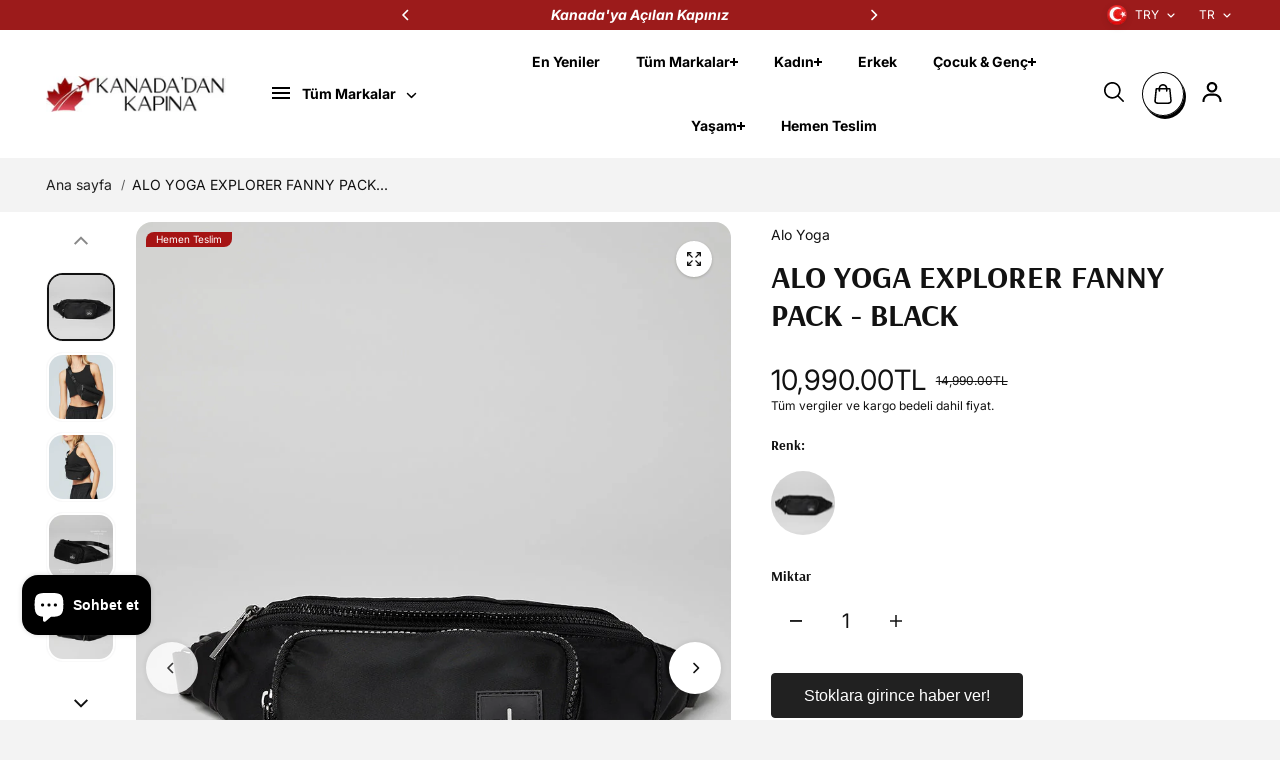

--- FILE ---
content_type: text/html; charset=utf-8
request_url: https://kanadadankapina.com/products/alo-yoga-explorer-fanny-pack-black
body_size: 81333
content:
<!doctype html>
<html class="no-js" lang="tr" color-mode="light">
  <head>
	<!-- Added by AVADA SEO Suite -->
	
	<!-- /Added by AVADA SEO Suite -->
    <meta charset="utf-8">
    <meta name="color-scheme" content="dark light">
    <meta http-equiv="X-UA-Compatible" content="IE=edge">
    <meta name="viewport" content="width=device-width,initial-scale=1">
    <meta name="theme-color" content="">
    <meta name="robots" content="index,follow">
    
  
  <meta property="og:site_name" content="Kanadadan Kapına">
  <meta property="og:url" content="https://kanadadankapina.com/products/alo-yoga-explorer-fanny-pack-black">
  <meta property="og:title" content="ALO YOGA EXPLORER FANNY PACK - BLACK">
  <meta property="og:type" content="product">
  <meta property="og:description" content="Açıklama Tek hamlede hazırsınız. Dış ve iç kısmında fermuarlı cepleri bulunan Explorer Bel Çantası ile hareket halindeyken ihtiyaç duyduğunuz eşyalarınızı elinizin altında tutun. Yumuşak ve ayarlanabilir bel askısı kolayca takılıp çıkarılabilir ve omuzda da taşınabilir. Şık ve sokak stiline uygun bu model, naylon kumaş"><meta property="og:image" content="http://kanadadankapina.com/cdn/shop/files/A0465U_01_b1_a1_1500x_d3c4de89-e743-42d5-b11d-7f43d271a051.jpg?v=1745531156">
    <meta property="og:image:secure_url" content="https://kanadadankapina.com/cdn/shop/files/A0465U_01_b1_a1_1500x_d3c4de89-e743-42d5-b11d-7f43d271a051.jpg?v=1745531156">
    <meta property="og:image:width" content="930">
    <meta property="og:image:height" content="1395"><meta property="og:price:amount" content="10,990.00">
    <meta property="og:price:currency" content="TRY">
<script type="application/ld+json">
   {"@context":"http:\/\/schema.org\/","@id":"\/products\/alo-yoga-explorer-fanny-pack-black#product","@type":"Product","brand":{"@type":"Brand","name":"Alo Yoga"},"category":"Bel Çantaları","description":"Açıklama Tek hamlede hazırsınız. Dış ve iç kısmında fermuarlı cepleri bulunan Explorer Bel Çantası ile hareket halindeyken ihtiyaç duyduğunuz eşyalarınızı elinizin altında tutun. Yumuşak ve ayarlanabilir bel askısı kolayca takılıp çıkarılabilir ve omuzda da taşınabilir. Şık ve sokak stiline uygun bu model, naylon kumaştan üretilmiş olup lüks görünümlü koyu metal (gunmetal) donanımlarla tamamlanmıştır.\n\n\nİki adet dış fermuarlı cep, bir adet iç fermuarlı cep\n\n\nŞık ve sokak stiline uygun tasarım\n\n\nYumuşak, ayarlanabilir ve klipsli bel askısı\n\n\nKauçuk Alo logo etiketi\n\n\nÖlçüler \n\n\nYumuşak, ayarlanabilir, klipsli bel askısı\n\n\nİki kullanışlı dış cep, bir iç fermuarlı cep\n\n\nLogolu metal çekme uçlu Vislon fermuar\n\n\n4.75\" x 10.75\" x 4.5\" → 12,1 cm x 27,3 cm x 11,4 cm (dolu halde)\n\n\nHacim: 3 Litre\n\n\nMalzeme Leke temizliği önerilir — yıkamayın, çamaşır suyu kullanmayın, kurutmayın, ütülemeyin veya kuru temizlemeye vermeyin.","image":"https:\/\/kanadadankapina.com\/cdn\/shop\/files\/A0465U_01_b1_a1_1500x_d3c4de89-e743-42d5-b11d-7f43d271a051.jpg?v=1745531156\u0026width=1920","name":"ALO YOGA EXPLORER FANNY PACK - BLACK","offers":{"@id":"\/products\/alo-yoga-explorer-fanny-pack-black?variant=47957394227479#offer","@type":"Offer","availability":"http:\/\/schema.org\/OutOfStock","price":"10990.00","priceCurrency":"TRY","url":"https:\/\/kanadadankapina.com\/products\/alo-yoga-explorer-fanny-pack-black?variant=47957394227479"},"url":"https:\/\/kanadadankapina.com\/products\/alo-yoga-explorer-fanny-pack-black"}
</script>

  
  
<meta name="twitter:card" content="summary_large_image">
  <meta name="twitter:title" content="ALO YOGA EXPLORER FANNY PACK - BLACK">
  <meta name="twitter:description" content="Açıklama Tek hamlede hazırsınız. Dış ve iç kısmında fermuarlı cepleri bulunan Explorer Bel Çantası ile hareket halindeyken ihtiyaç duyduğunuz eşyalarınızı elinizin altında tutun. Yumuşak ve ayarlanabilir bel askısı kolayca takılıp çıkarılabilir ve omuzda da taşınabilir. Şık ve sokak stiline uygun bu model, naylon kumaş">
  
    <link rel="canonical" href="https://kanadadankapina.com/products/alo-yoga-explorer-fanny-pack-black">
    <link rel="preconnect" href="https://cdn.shopify.com" crossorigin><link
        rel="icon"
        type="image/png"
        href="//kanadadankapina.com/cdn/shop/files/kanadadan-kapina-logo_026018-removebg-preview_264803c0-506d-4500-a41b-39d34147cd1b.png?crop=center&height=32&v=1744888005&width=32"
      ><link rel="preconnect" href="https://fonts.shopifycdn.com" crossorigin><title>
      ALO YOGA EXPLORER FANNY PACK - BLACK

        &ndash; Kanadadan Kapına</title>

    
      <meta name="description" content="Açıklama Tek hamlede hazırsınız. Dış ve iç kısmında fermuarlı cepleri bulunan Explorer Bel Çantası ile hareket halindeyken ihtiyaç duyduğunuz eşyalarınızı elinizin altında tutun. Yumuşak ve ayarlanabilir bel askısı kolayca takılıp çıkarılabilir ve omuzda da taşınabilir. Şık ve sokak stiline uygun bu model, naylon kumaş">
    

    <script>window.performance && window.performance.mark && window.performance.mark('shopify.content_for_header.start');</script><meta name="facebook-domain-verification" content="e7qepp773v3cu8xdwq0q62w23gdbar">
<meta name="google-site-verification" content="qVPkYFH7Dalh6AO4gHPrcgXTsPZci0fZXrZQp1NPu0c">
<meta id="shopify-digital-wallet" name="shopify-digital-wallet" content="/83976487191/digital_wallets/dialog">
<link rel="alternate" type="application/json+oembed" href="https://kanadadankapina.com/products/alo-yoga-explorer-fanny-pack-black.oembed">
<script async="async" src="/checkouts/internal/preloads.js?locale=tr-TR"></script>
<script id="shopify-features" type="application/json">{"accessToken":"fbd9d8bd2fb4478edf1b6df01fffb25d","betas":["rich-media-storefront-analytics"],"domain":"kanadadankapina.com","predictiveSearch":true,"shopId":83976487191,"locale":"tr"}</script>
<script>var Shopify = Shopify || {};
Shopify.shop = "kanadadan-kapina.myshopify.com";
Shopify.locale = "tr";
Shopify.currency = {"active":"TRY","rate":"1.0"};
Shopify.country = "TR";
Shopify.theme = {"name":"29.08.2025 temasının kopyası","id":180557512983,"schema_name":"Starlite","schema_version":"3.6.1","theme_store_id":2455,"role":"main"};
Shopify.theme.handle = "null";
Shopify.theme.style = {"id":null,"handle":null};
Shopify.cdnHost = "kanadadankapina.com/cdn";
Shopify.routes = Shopify.routes || {};
Shopify.routes.root = "/";</script>
<script type="module">!function(o){(o.Shopify=o.Shopify||{}).modules=!0}(window);</script>
<script>!function(o){function n(){var o=[];function n(){o.push(Array.prototype.slice.apply(arguments))}return n.q=o,n}var t=o.Shopify=o.Shopify||{};t.loadFeatures=n(),t.autoloadFeatures=n()}(window);</script>
<script id="shop-js-analytics" type="application/json">{"pageType":"product"}</script>
<script defer="defer" async type="module" src="//kanadadankapina.com/cdn/shopifycloud/shop-js/modules/v2/client.init-shop-cart-sync_YymX5O14.tr.esm.js"></script>
<script defer="defer" async type="module" src="//kanadadankapina.com/cdn/shopifycloud/shop-js/modules/v2/chunk.common_Cyo2z-GL.esm.js"></script>
<script type="module">
  await import("//kanadadankapina.com/cdn/shopifycloud/shop-js/modules/v2/client.init-shop-cart-sync_YymX5O14.tr.esm.js");
await import("//kanadadankapina.com/cdn/shopifycloud/shop-js/modules/v2/chunk.common_Cyo2z-GL.esm.js");

  window.Shopify.SignInWithShop?.initShopCartSync?.({"fedCMEnabled":true,"windoidEnabled":true});

</script>
<script>(function() {
  var isLoaded = false;
  function asyncLoad() {
    if (isLoaded) return;
    isLoaded = true;
    var urls = ["https:\/\/cdn.nfcube.com\/instafeed-888be4335eaf5242c690d2d1064dc3a3.js?shop=kanadadan-kapina.myshopify.com","https:\/\/loox.io\/widget\/nEVhdhUImf\/loox.1700490734961.js?shop=kanadadan-kapina.myshopify.com","https:\/\/cdn.sender.net\/accounts_resources\/universal.js?resource_key=f16934682d4743\u0026shop=kanadadan-kapina.myshopify.com","https:\/\/cdn.hextom.com\/js\/eventpromotionbar.js?shop=kanadadan-kapina.myshopify.com","https:\/\/stock-alerts.zynclabs.com\/api\/widget\/script?app=notify-mate\u0026shop=kanadadan-kapina.myshopify.com","https:\/\/cdn.rebuyengine.com\/onsite\/js\/rebuy.js?shop=kanadadan-kapina.myshopify.com"];
    for (var i = 0; i < urls.length; i++) {
      var s = document.createElement('script');
      s.type = 'text/javascript';
      s.async = true;
      s.src = urls[i];
      var x = document.getElementsByTagName('script')[0];
      x.parentNode.insertBefore(s, x);
    }
  };
  if(window.attachEvent) {
    window.attachEvent('onload', asyncLoad);
  } else {
    window.addEventListener('load', asyncLoad, false);
  }
})();</script>
<script id="__st">var __st={"a":83976487191,"offset":10800,"reqid":"c83fa72a-4b2f-4bae-975c-d0679005d7c4-1762415982","pageurl":"kanadadankapina.com\/products\/alo-yoga-explorer-fanny-pack-black","u":"834fa68275d5","p":"product","rtyp":"product","rid":9042619662615};</script>
<script>window.ShopifyPaypalV4VisibilityTracking = true;</script>
<script id="captcha-bootstrap">!function(){'use strict';const t='contact',e='account',n='new_comment',o=[[t,t],['blogs',n],['comments',n],[t,'customer']],c=[[e,'customer_login'],[e,'guest_login'],[e,'recover_customer_password'],[e,'create_customer']],r=t=>t.map((([t,e])=>`form[action*='/${t}']:not([data-nocaptcha='true']) input[name='form_type'][value='${e}']`)).join(','),a=t=>()=>t?[...document.querySelectorAll(t)].map((t=>t.form)):[];function s(){const t=[...o],e=r(t);return a(e)}const i='password',u='form_key',d=['recaptcha-v3-token','g-recaptcha-response','h-captcha-response',i],f=()=>{try{return window.sessionStorage}catch{return}},m='__shopify_v',_=t=>t.elements[u];function p(t,e,n=!1){try{const o=window.sessionStorage,c=JSON.parse(o.getItem(e)),{data:r}=function(t){const{data:e,action:n}=t;return t[m]||n?{data:e,action:n}:{data:t,action:n}}(c);for(const[e,n]of Object.entries(r))t.elements[e]&&(t.elements[e].value=n);n&&o.removeItem(e)}catch(o){console.error('form repopulation failed',{error:o})}}const l='form_type',E='cptcha';function T(t){t.dataset[E]=!0}const w=window,h=w.document,L='Shopify',v='ce_forms',y='captcha';let A=!1;((t,e)=>{const n=(g='f06e6c50-85a8-45c8-87d0-21a2b65856fe',I='https://cdn.shopify.com/shopifycloud/storefront-forms-hcaptcha/ce_storefront_forms_captcha_hcaptcha.v1.5.2.iife.js',D={infoText:'hCaptcha ile korunuyor',privacyText:'Gizlilik',termsText:'Koşullar'},(t,e,n)=>{const o=w[L][v],c=o.bindForm;if(c)return c(t,g,e,D).then(n);var r;o.q.push([[t,g,e,D],n]),r=I,A||(h.body.append(Object.assign(h.createElement('script'),{id:'captcha-provider',async:!0,src:r})),A=!0)});var g,I,D;w[L]=w[L]||{},w[L][v]=w[L][v]||{},w[L][v].q=[],w[L][y]=w[L][y]||{},w[L][y].protect=function(t,e){n(t,void 0,e),T(t)},Object.freeze(w[L][y]),function(t,e,n,w,h,L){const[v,y,A,g]=function(t,e,n){const i=e?o:[],u=t?c:[],d=[...i,...u],f=r(d),m=r(i),_=r(d.filter((([t,e])=>n.includes(e))));return[a(f),a(m),a(_),s()]}(w,h,L),I=t=>{const e=t.target;return e instanceof HTMLFormElement?e:e&&e.form},D=t=>v().includes(t);t.addEventListener('submit',(t=>{const e=I(t);if(!e)return;const n=D(e)&&!e.dataset.hcaptchaBound&&!e.dataset.recaptchaBound,o=_(e),c=g().includes(e)&&(!o||!o.value);(n||c)&&t.preventDefault(),c&&!n&&(function(t){try{if(!f())return;!function(t){const e=f();if(!e)return;const n=_(t);if(!n)return;const o=n.value;o&&e.removeItem(o)}(t);const e=Array.from(Array(32),(()=>Math.random().toString(36)[2])).join('');!function(t,e){_(t)||t.append(Object.assign(document.createElement('input'),{type:'hidden',name:u})),t.elements[u].value=e}(t,e),function(t,e){const n=f();if(!n)return;const o=[...t.querySelectorAll(`input[type='${i}']`)].map((({name:t})=>t)),c=[...d,...o],r={};for(const[a,s]of new FormData(t).entries())c.includes(a)||(r[a]=s);n.setItem(e,JSON.stringify({[m]:1,action:t.action,data:r}))}(t,e)}catch(e){console.error('failed to persist form',e)}}(e),e.submit())}));const S=(t,e)=>{t&&!t.dataset[E]&&(n(t,e.some((e=>e===t))),T(t))};for(const o of['focusin','change'])t.addEventListener(o,(t=>{const e=I(t);D(e)&&S(e,y())}));const B=e.get('form_key'),M=e.get(l),P=B&&M;t.addEventListener('DOMContentLoaded',(()=>{const t=y();if(P)for(const e of t)e.elements[l].value===M&&p(e,B);[...new Set([...A(),...v().filter((t=>'true'===t.dataset.shopifyCaptcha))])].forEach((e=>S(e,t)))}))}(h,new URLSearchParams(w.location.search),n,t,e,['guest_login'])})(!0,!0)}();</script>
<script integrity="sha256-52AcMU7V7pcBOXWImdc/TAGTFKeNjmkeM1Pvks/DTgc=" data-source-attribution="shopify.loadfeatures" defer="defer" src="//kanadadankapina.com/cdn/shopifycloud/storefront/assets/storefront/load_feature-81c60534.js" crossorigin="anonymous"></script>
<script data-source-attribution="shopify.dynamic_checkout.dynamic.init">var Shopify=Shopify||{};Shopify.PaymentButton=Shopify.PaymentButton||{isStorefrontPortableWallets:!0,init:function(){window.Shopify.PaymentButton.init=function(){};var t=document.createElement("script");t.src="https://kanadadankapina.com/cdn/shopifycloud/portable-wallets/latest/portable-wallets.tr.js",t.type="module",document.head.appendChild(t)}};
</script>
<script data-source-attribution="shopify.dynamic_checkout.buyer_consent">
  function portableWalletsHideBuyerConsent(e){var t=document.getElementById("shopify-buyer-consent"),n=document.getElementById("shopify-subscription-policy-button");t&&n&&(t.classList.add("hidden"),t.setAttribute("aria-hidden","true"),n.removeEventListener("click",e))}function portableWalletsShowBuyerConsent(e){var t=document.getElementById("shopify-buyer-consent"),n=document.getElementById("shopify-subscription-policy-button");t&&n&&(t.classList.remove("hidden"),t.removeAttribute("aria-hidden"),n.addEventListener("click",e))}window.Shopify?.PaymentButton&&(window.Shopify.PaymentButton.hideBuyerConsent=portableWalletsHideBuyerConsent,window.Shopify.PaymentButton.showBuyerConsent=portableWalletsShowBuyerConsent);
</script>
<script data-source-attribution="shopify.dynamic_checkout.cart.bootstrap">document.addEventListener("DOMContentLoaded",(function(){function t(){return document.querySelector("shopify-accelerated-checkout-cart, shopify-accelerated-checkout")}if(t())Shopify.PaymentButton.init();else{new MutationObserver((function(e,n){t()&&(Shopify.PaymentButton.init(),n.disconnect())})).observe(document.body,{childList:!0,subtree:!0})}}));
</script>

<script>window.performance && window.performance.mark && window.performance.mark('shopify.content_for_header.end');</script>

    
<style data-shopify>
  @font-face {
  font-family: Inter;
  font-weight: 400;
  font-style: normal;
  font-display: swap;
  src: url("//kanadadankapina.com/cdn/fonts/inter/inter_n4.b2a3f24c19b4de56e8871f609e73ca7f6d2e2bb9.woff2") format("woff2"),
       url("//kanadadankapina.com/cdn/fonts/inter/inter_n4.af8052d517e0c9ffac7b814872cecc27ae1fa132.woff") format("woff");
}

  @font-face {
  font-family: Inter;
  font-weight: 700;
  font-style: normal;
  font-display: swap;
  src: url("//kanadadankapina.com/cdn/fonts/inter/inter_n7.02711e6b374660cfc7915d1afc1c204e633421e4.woff2") format("woff2"),
       url("//kanadadankapina.com/cdn/fonts/inter/inter_n7.6dab87426f6b8813070abd79972ceaf2f8d3b012.woff") format("woff");
}

  @font-face {
  font-family: Inter;
  font-weight: 400;
  font-style: italic;
  font-display: swap;
  src: url("//kanadadankapina.com/cdn/fonts/inter/inter_i4.feae1981dda792ab80d117249d9c7e0f1017e5b3.woff2") format("woff2"),
       url("//kanadadankapina.com/cdn/fonts/inter/inter_i4.62773b7113d5e5f02c71486623cf828884c85c6e.woff") format("woff");
}

  @font-face {
  font-family: Inter;
  font-weight: 700;
  font-style: italic;
  font-display: swap;
  src: url("//kanadadankapina.com/cdn/fonts/inter/inter_i7.b377bcd4cc0f160622a22d638ae7e2cd9b86ea4c.woff2") format("woff2"),
       url("//kanadadankapina.com/cdn/fonts/inter/inter_i7.7c69a6a34e3bb44fcf6f975857e13b9a9b25beb4.woff") format("woff");
}

  @font-face {
  font-family: Arsenal;
  font-weight: 700;
  font-style: normal;
  font-display: swap;
  src: url("//kanadadankapina.com/cdn/fonts/arsenal/arsenal_n7.b8ea19d86b9bba98cc9a198b466ecccc0ab59df3.woff2") format("woff2"),
       url("//kanadadankapina.com/cdn/fonts/arsenal/arsenal_n7.3a6418f4cec1cb308392f5f2db9d69ca5fcc2a56.woff") format("woff");
}

  @font-face {
  font-family: Arsenal;
  font-weight: 700;
  font-style: italic;
  font-display: swap;
  src: url("//kanadadankapina.com/cdn/fonts/arsenal/arsenal_i7.1ed96eb4d0626e57e34b7d5c5f799ad585b8ec47.woff2") format("woff2"),
       url("//kanadadankapina.com/cdn/fonts/arsenal/arsenal_i7.889355bd8a26993ddc16f357f1388d70b70636ec.woff") format("woff");
}

  
  
  
    
    
    :root,
    .scheme-primary,
    [color-mode="light"] .scheme-primary {
      --background: 243,243,243;
      
      --gradientBackground: #f3f3f3;
      
      
      --highlightTextColor: #3c3e40;
      
      
        --highlightGradientBackground:linear-gradient(262deg, rgba(0, 0, 0, 1), rgba(141, 141, 141, 1) 97%);
      
      
        --highlightBackground:#ffffff;
      
      --alternateBackground:255,255,255;
      --textColor: 18,18,18;
      --linkColor: 33,33,33;
      --headingColor:18,18,18;
      --buttonBackground: 0,0,0;
      --buttonColor: 255,255,255;
      --buttonBorder: 0,0,0;
      --buttonBackgroundHover: 255,255,255;
      --buttonColorHover:0,0,0;
      --buttonBorderHover:0,0,0;
      --alternateButtonBackground:255,255,255;
      --alternateButtonColor: 18,18,18;
      --alternateButtonBorder:18,18,18;
      --alternateButtonBackgroundHover: 0,0,0;
      --alternateButtonColorHover:255,255,255;
      --alternateButtonBorderHover:0,0,0;
      --inputBackground:255,255,255;
      --inputColor:18,18,18;
      --inputBorder:231,231,231;
      --productBorder: 229,229,229;
      --borderColor:218,218,218;
      --ratingStarColor: 236,172,35;
      --sliderArrowBackground:0,0,0;
      --sliderArrowColor:255,255,255;
      --cardBackground: 255,255,255;
      --line-color: 163,163,163,1;
      --productImagebackground:;
      --buttonShadow:#bbbbbb;
      --secondaryButtonShadow:#000000;
      
      --shadowColor: 0,0,0;
      
      --productIconColor: 255,255,255;
      --productIconBg: 0,0,0;
      
    }
    
    [color-mode="dark"] body,
    [color-mode="dark"] .scheme-primary {
      --background: 0,0,0;
      --gradientBackground: #000000;
      --alternateBackground:14,14,14;
      --textColor: 209,209,209;
      --linkColor: 209,209,209;
      --headingColor:209,209,209;
      --buttonBackground: 255,202,16;
      --buttonColor:  0,0,0;
      --buttonBorder: 255,202,16;
      --buttonBackgroundHover: 255,255,255;
      --buttonColorHover:0,0,0;
      --buttonBorderHover:255,255,255;
      --alternateButtonBackground:255,255,255;
      --alternateButtonColor: 0,0,0;
      --alternateButtonBorder:25,,255,255;
      --alternateButtonBackgroundHover: 255,202,16;
      --alternateButtonColorHover:0,14,14;
      --alternateButtonBorderHover:255,202,16;
      --inputBackground:14,14,14;
      --inputColor:209,209,209;
      --inputBorder:40,40,40;
      --productBorder: 30,30,30;
      --borderColor:30,30,30;
      --ratingStarColor: 253,168,38;
      --sliderArrowBackground:255,255,255;
      --sliderArrowColor:0,0,0;
      --cardBackground: 14,14,14;
      --line-color: 161,0,0;
      --productImagebackground:#0e0e0e;
      --buttonShadow:#fff;
      --secondaryButtonShadow:#ccc;
      --productIconColor:255,255,255;
      --productIconBg:0,0,0;
    }
    
  
    
    
    
    .scheme-secondary,
    [color-mode="light"] .scheme-secondary {
      --background: 255,255,255;
      
      --gradientBackground: linear-gradient(180deg, rgba(255, 255, 255, 1) 41%, rgba(197, 197, 197, 1) 100%);
      
      
      --highlightTextColor: #000000;
      
      
        --highlightGradientBackground:linear-gradient(320deg, rgba(56, 78, 197, 1) 16%, rgba(203, 68, 194, 1) 52%, rgba(255, 201, 104, 1) 87%);
      
      
        --highlightBackground:#ffffff;
      
      --alternateBackground:255,255,255;
      --textColor: 18,18,18;
      --linkColor: 174,81,81;
      --headingColor:18,18,18;
      --buttonBackground: 18,18,18;
      --buttonColor: 255,255,255;
      --buttonBorder: 0,0,0;
      --buttonBackgroundHover: 255,255,255;
      --buttonColorHover:0,0,0;
      --buttonBorderHover:0,0,0;
      --alternateButtonBackground:255,255,255;
      --alternateButtonColor: 18,18,18;
      --alternateButtonBorder:18,18,18;
      --alternateButtonBackgroundHover: 0,0,0;
      --alternateButtonColorHover:255,255,255;
      --alternateButtonBorderHover:0,0,0;
      --inputBackground:255,255,255;
      --inputColor:18,18,18;
      --inputBorder:166,166,166;
      --productBorder: 18,18,18;
      --borderColor:193,193,193;
      --ratingStarColor: 236,172,35;
      --sliderArrowBackground:255,255,255;
      --sliderArrowColor:18,18,18;
      --cardBackground: 255,255,255;
      --line-color: 255,202,16,1;
      --productImagebackground:;
      --buttonShadow:#bbbbbb;
      --secondaryButtonShadow:#000000;
      
      --shadowColor: 0,0,0;
      
      --productIconColor: 255,255,255;
      --productIconBg: 0,0,0;
      
    }
    
      [color-mode="dark"] .scheme-secondary {
      --background: 14,14,14;
      --gradientBackground: #0e0e0e;
      --alternateBackground:0,0,0;
      --textColor: 209,209,209;
      --linkColor: 209,209,209;
      --headingColor:209,209,209;
      --buttonBackground: 224,224,224;
      --buttonColor:  14,14,14;
      --buttonBorder: 224,224,224;
      --buttonBackgroundHover: 187,187,187;
      --buttonColorHover:14,14,14;
      --buttonBorderHover:187,187,187;
      --alternateButtonBackground:255,255,255;
      --alternateButtonColor: 0,0,0;
      --alternateButtonBorder:25,,255,255;
      --alternateButtonBackgroundHover: 224,224,224;
      --alternateButtonColorHover:14,14,14;
      --alternateButtonBorderHover:224,224,224;
      --inputBackground:0,0,0;
      --inputColor:209,209,209;
      --inputBorder:40,40,40;
      --productBorder: 30,30,30;
      --borderColor:30,30,30;
      --ratingStarColor: 253,168,38;
      --sliderArrowBackground:255,255,255;
      --sliderArrowColor:0,0,0;
      --cardBackground: 0,0,0;
      --line-color: 161,0,0;
      --productImagebackground:#000;
      --buttonShadow:#ccc;
      --secondaryButtonShadow:#fff;
      --productIconColor:255,255,255;
      --productIconBg:0,0,0;
      }
    
  
    
    
    
    .scheme-tertiary,
    [color-mode="light"] .scheme-tertiary {
      --background: 212,212,231;
      
      --gradientBackground: #d4d4e7;
      
      
      --highlightTextColor: #000000;
      
      
        --highlightGradientBackground:linear-gradient(320deg, rgba(56, 78, 197, 1) 16%, rgba(203, 68, 194, 1) 52%, rgba(255, 201, 104, 1) 87%);
      
      
        --highlightBackground:#ffffff;
      
      --alternateBackground:255,255,255;
      --textColor: 0,0,0;
      --linkColor: 13,51,98;
      --headingColor:18,18,18;
      --buttonBackground: 18,18,18;
      --buttonColor: 255,255,255;
      --buttonBorder: 0,0,0;
      --buttonBackgroundHover: 255,255,255;
      --buttonColorHover:0,0,0;
      --buttonBorderHover:0,0,0;
      --alternateButtonBackground:255,255,255;
      --alternateButtonColor: 18,18,18;
      --alternateButtonBorder:18,18,18;
      --alternateButtonBackgroundHover: 0,0,0;
      --alternateButtonColorHover:255,255,255;
      --alternateButtonBorderHover:0,0,0;
      --inputBackground:255,255,255;
      --inputColor:18,18,18;
      --inputBorder:229,229,229;
      --productBorder: 18,18,18;
      --borderColor:242,242,251;
      --ratingStarColor: 236,172,35;
      --sliderArrowBackground:17,18,17;
      --sliderArrowColor:255,255,255;
      --cardBackground: 255,255,255;
      --line-color: 255,202,16,1;
      --productImagebackground:;
      --buttonShadow:#bbbbbb;
      --secondaryButtonShadow:#000000;
      
      --shadowColor: 0,0,0;
      
      --productIconColor: 255,255,255;
      --productIconBg: 0,0,0;
      
    }
    
      [color-mode="dark"] .scheme-tertiary {
      --background: 14,14,14;
      --gradientBackground: #0e0e0e;
      --alternateBackground:0,0,0;
      --textColor: 209,209,209;
      --linkColor: 209,209,209;
      --headingColor:209,209,209;
      --buttonBackground: 224,224,224;
      --buttonColor:  14,14,14;
      --buttonBorder: 224,224,224;
      --buttonBackgroundHover: 187,187,187;
      --buttonColorHover:14,14,14;
      --buttonBorderHover:187,187,187;
      --alternateButtonBackground:255,255,255;
      --alternateButtonColor: 0,0,0;
      --alternateButtonBorder:25,,255,255;
      --alternateButtonBackgroundHover: 224,224,224;
      --alternateButtonColorHover:14,14,14;
      --alternateButtonBorderHover:224,224,224;
      --inputBackground:0,0,0;
      --inputColor:209,209,209;
      --inputBorder:40,40,40;
      --productBorder: 30,30,30;
      --borderColor:30,30,30;
      --ratingStarColor: 253,168,38;
      --sliderArrowBackground:255,255,255;
      --sliderArrowColor:0,0,0;
      --cardBackground: 0,0,0;
      --line-color: 161,0,0;
      --productImagebackground:#000;
      --buttonShadow:#ccc;
      --secondaryButtonShadow:#fff;
      --productIconColor:255,255,255;
      --productIconBg:0,0,0;
      }
    
  
    
    
    
    .scheme-quaternary,
    [color-mode="light"] .scheme-quaternary {
      --background: 243,243,243;
      
      --gradientBackground: #f3f3f3;
      
      
      --highlightTextColor: #000000;
      
      
        --highlightGradientBackground:linear-gradient(320deg, rgba(56, 78, 197, 1) 16%, rgba(203, 68, 194, 1) 52%, rgba(255, 201, 104, 1) 87%);
      
      
        --highlightBackground:#ffffff;
      
      --alternateBackground:255,255,255;
      --textColor: 255,255,255;
      --linkColor: 229,229,229;
      --headingColor:255,255,255;
      --buttonBackground: 255,255,255;
      --buttonColor: 0,0,0;
      --buttonBorder: 255,255,255;
      --buttonBackgroundHover: 231,231,231;
      --buttonColorHover:0,0,0;
      --buttonBorderHover:229,229,229;
      --alternateButtonBackground:0,0,0;
      --alternateButtonColor: 255,255,255;
      --alternateButtonBorder:255,255,255;
      --alternateButtonBackgroundHover: 231,231,231;
      --alternateButtonColorHover:0,0,0;
      --alternateButtonBorderHover:229,229,229;
      --inputBackground:255,255,255;
      --inputColor:18,18,18;
      --inputBorder:18,18,18;
      --productBorder: 18,18,18;
      --borderColor:18,18,18;
      --ratingStarColor: 236,172,35;
      --sliderArrowBackground:255,255,255;
      --sliderArrowColor:255,255,255;
      --cardBackground: 255,255,255;
      --line-color: 122,122,122,1;
      --productImagebackground:;
      --buttonShadow:#bbbbbb;
      --secondaryButtonShadow:#000000;
      
      --shadowColor: 0,0,0;
      
      --productIconColor: 255,255,255;
      --productIconBg: 0,0,0;
      
    }
    
      [color-mode="dark"] .scheme-quaternary {
      --background: 14,14,14;
      --gradientBackground: #0e0e0e;
      --alternateBackground:0,0,0;
      --textColor: 209,209,209;
      --linkColor: 209,209,209;
      --headingColor:209,209,209;
      --buttonBackground: 224,224,224;
      --buttonColor:  14,14,14;
      --buttonBorder: 224,224,224;
      --buttonBackgroundHover: 187,187,187;
      --buttonColorHover:14,14,14;
      --buttonBorderHover:187,187,187;
      --alternateButtonBackground:255,255,255;
      --alternateButtonColor: 0,0,0;
      --alternateButtonBorder:25,,255,255;
      --alternateButtonBackgroundHover: 224,224,224;
      --alternateButtonColorHover:14,14,14;
      --alternateButtonBorderHover:224,224,224;
      --inputBackground:0,0,0;
      --inputColor:209,209,209;
      --inputBorder:40,40,40;
      --productBorder: 30,30,30;
      --borderColor:30,30,30;
      --ratingStarColor: 253,168,38;
      --sliderArrowBackground:255,255,255;
      --sliderArrowColor:0,0,0;
      --cardBackground: 0,0,0;
      --line-color: 161,0,0;
      --productImagebackground:#000;
      --buttonShadow:#ccc;
      --secondaryButtonShadow:#fff;
      --productIconColor:255,255,255;
      --productIconBg:0,0,0;
      }
    
  
    
    
    
    .scheme-inverse,
    [color-mode="light"] .scheme-inverse {
      --background: 0,0,0;
      
      --gradientBackground: #000000;
      
      
      --highlightTextColor: #000000;
      
      
        --highlightGradientBackground:linear-gradient(320deg, rgba(56, 78, 197, 1) 16%, rgba(203, 68, 194, 1) 52%, rgba(255, 201, 104, 1) 87%);
      
      
        --highlightBackground:#ffffff;
      
      --alternateBackground:255,255,255;
      --textColor: 255,255,255;
      --linkColor: 255,212,104;
      --headingColor:255,255,255;
      --buttonBackground: 18,18,18;
      --buttonColor: 255,255,255;
      --buttonBorder: 255,255,255;
      --buttonBackgroundHover: 255,255,255;
      --buttonColorHover:0,0,0;
      --buttonBorderHover:255,255,255;
      --alternateButtonBackground:255,255,255;
      --alternateButtonColor: 18,18,18;
      --alternateButtonBorder:18,18,18;
      --alternateButtonBackgroundHover: 0,0,0;
      --alternateButtonColorHover:255,255,255;
      --alternateButtonBorderHover:0,0,0;
      --inputBackground:255,255,255;
      --inputColor:18,18,18;
      --inputBorder:18,18,18;
      --productBorder: 18,18,18;
      --borderColor:18,18,18;
      --ratingStarColor: 236,172,35;
      --sliderArrowBackground:220,220,220;
      --sliderArrowColor:0,0,0;
      --cardBackground: 255,255,255;
      --line-color: 255,212,104,1;
      --productImagebackground:;
      --buttonShadow:#bbbbbb;
      --secondaryButtonShadow:#000000;
      
      --shadowColor: 0,0,0;
      
      --productIconColor: 255,255,255;
      --productIconBg: 0,0,0;
      
    }
    
      [color-mode="dark"] .scheme-inverse {
      --background: 14,14,14;
      --gradientBackground: #0e0e0e;
      --alternateBackground:0,0,0;
      --textColor: 209,209,209;
      --linkColor: 209,209,209;
      --headingColor:209,209,209;
      --buttonBackground: 224,224,224;
      --buttonColor:  14,14,14;
      --buttonBorder: 224,224,224;
      --buttonBackgroundHover: 187,187,187;
      --buttonColorHover:14,14,14;
      --buttonBorderHover:187,187,187;
      --alternateButtonBackground:255,255,255;
      --alternateButtonColor: 0,0,0;
      --alternateButtonBorder:25,,255,255;
      --alternateButtonBackgroundHover: 224,224,224;
      --alternateButtonColorHover:14,14,14;
      --alternateButtonBorderHover:224,224,224;
      --inputBackground:0,0,0;
      --inputColor:209,209,209;
      --inputBorder:40,40,40;
      --productBorder: 30,30,30;
      --borderColor:30,30,30;
      --ratingStarColor: 253,168,38;
      --sliderArrowBackground:255,255,255;
      --sliderArrowColor:0,0,0;
      --cardBackground: 0,0,0;
      --line-color: 161,0,0;
      --productImagebackground:#000;
      --buttonShadow:#ccc;
      --secondaryButtonShadow:#fff;
      --productIconColor:255,255,255;
      --productIconBg:0,0,0;
      }
    
  
    
    
    
    .scheme-scheme-1e25eacf-c435-4123-a22d-07dd345fa8ca,
    [color-mode="light"] .scheme-scheme-1e25eacf-c435-4123-a22d-07dd345fa8ca {
      --background: 255,255,255;
      
      --gradientBackground: #ffffff;
      
      
      --highlightTextColor: #2e2929;
      
      
        --highlightGradientBackground:linear-gradient(262deg, rgba(0, 0, 0, 1), rgba(141, 141, 141, 1) 97%);
      
      
        --highlightBackground:#ffffff;
      
      --alternateBackground:255,255,255;
      --textColor: 18,18,18;
      --linkColor: 33,33,33;
      --headingColor:0,0,0;
      --buttonBackground: 255,255,255;
      --buttonColor: 46,41,41;
      --buttonBorder: 0,0,0;
      --buttonBackgroundHover: 255,255,255;
      --buttonColorHover:46,41,41;
      --buttonBorderHover:0,0,0;
      --alternateButtonBackground:255,255,255;
      --alternateButtonColor: 18,18,18;
      --alternateButtonBorder:18,18,18;
      --alternateButtonBackgroundHover: 0,0,0;
      --alternateButtonColorHover:255,255,255;
      --alternateButtonBorderHover:0,0,0;
      --inputBackground:255,255,255;
      --inputColor:18,18,18;
      --inputBorder:255,255,255;
      --productBorder: 255,255,255;
      --borderColor:255,255,255;
      --ratingStarColor: 236,172,35;
      --sliderArrowBackground:0,0,0;
      --sliderArrowColor:255,255,255;
      --cardBackground: 255,255,255;
      --line-color: 237,6,6,1;
      --productImagebackground:;
      --buttonShadow:#ffffff;
      --secondaryButtonShadow:#000000;
      
      --shadowColor: 0,0,0;
      
      --productIconColor: 255,255,255;
      --productIconBg: 0,0,0;
      
    }
    
      [color-mode="dark"] .scheme-scheme-1e25eacf-c435-4123-a22d-07dd345fa8ca {
      --background: 14,14,14;
      --gradientBackground: #0e0e0e;
      --alternateBackground:0,0,0;
      --textColor: 209,209,209;
      --linkColor: 209,209,209;
      --headingColor:209,209,209;
      --buttonBackground: 224,224,224;
      --buttonColor:  14,14,14;
      --buttonBorder: 224,224,224;
      --buttonBackgroundHover: 187,187,187;
      --buttonColorHover:14,14,14;
      --buttonBorderHover:187,187,187;
      --alternateButtonBackground:255,255,255;
      --alternateButtonColor: 0,0,0;
      --alternateButtonBorder:25,,255,255;
      --alternateButtonBackgroundHover: 224,224,224;
      --alternateButtonColorHover:14,14,14;
      --alternateButtonBorderHover:224,224,224;
      --inputBackground:0,0,0;
      --inputColor:209,209,209;
      --inputBorder:40,40,40;
      --productBorder: 30,30,30;
      --borderColor:30,30,30;
      --ratingStarColor: 253,168,38;
      --sliderArrowBackground:255,255,255;
      --sliderArrowColor:0,0,0;
      --cardBackground: 0,0,0;
      --line-color: 161,0,0;
      --productImagebackground:#000;
      --buttonShadow:#ccc;
      --secondaryButtonShadow:#fff;
      --productIconColor:255,255,255;
      --productIconBg:0,0,0;
      }
    
  
    
    
    
    .scheme-scheme-d46eaf5e-e33c-45d8-850d-7db310ae64ee,
    [color-mode="light"] .scheme-scheme-d46eaf5e-e33c-45d8-850d-7db310ae64ee {
      --background: 255,255,255;
      
      --gradientBackground: #ffffff;
      
      
      --highlightTextColor: #2e2929;
      
      
        --highlightGradientBackground:linear-gradient(262deg, rgba(0, 0, 0, 1), rgba(141, 141, 141, 1) 97%);
      
      
        --highlightBackground:#ffffff;
      
      --alternateBackground:255,255,255;
      --textColor: 20,19,19;
      --linkColor: 20,19,19;
      --headingColor:0,0,0;
      --buttonBackground: 0,0,0;
      --buttonColor: 20,19,19;
      --buttonBorder: 0,0,0;
      --buttonBackgroundHover: 255,255,255;
      --buttonColorHover:46,41,41;
      --buttonBorderHover:0,0,0;
      --alternateButtonBackground:0,0,0;
      --alternateButtonColor: 18,18,18;
      --alternateButtonBorder:18,18,18;
      --alternateButtonBackgroundHover: 0,0,0;
      --alternateButtonColorHover:255,255,255;
      --alternateButtonBorderHover:0,0,0;
      --inputBackground:255,255,255;
      --inputColor:20,19,19;
      --inputBorder:255,255,255;
      --productBorder: 255,255,255;
      --borderColor:33,33,33;
      --ratingStarColor: 236,172,35;
      --sliderArrowBackground:255,255,255;
      --sliderArrowColor:0,0,0;
      --cardBackground: 0,0,0;
      --line-color: 237,6,6,1;
      --productImagebackground:;
      --buttonShadow:#ffffff;
      --secondaryButtonShadow:#000000;
      
      --shadowColor: 0,0,0;
      
      --productIconColor: 0,0,0;
      --productIconBg: 0,0,0;
      
    }
    
      [color-mode="dark"] .scheme-scheme-d46eaf5e-e33c-45d8-850d-7db310ae64ee {
      --background: 14,14,14;
      --gradientBackground: #0e0e0e;
      --alternateBackground:0,0,0;
      --textColor: 209,209,209;
      --linkColor: 209,209,209;
      --headingColor:209,209,209;
      --buttonBackground: 224,224,224;
      --buttonColor:  14,14,14;
      --buttonBorder: 224,224,224;
      --buttonBackgroundHover: 187,187,187;
      --buttonColorHover:14,14,14;
      --buttonBorderHover:187,187,187;
      --alternateButtonBackground:255,255,255;
      --alternateButtonColor: 0,0,0;
      --alternateButtonBorder:25,,255,255;
      --alternateButtonBackgroundHover: 224,224,224;
      --alternateButtonColorHover:14,14,14;
      --alternateButtonBorderHover:224,224,224;
      --inputBackground:0,0,0;
      --inputColor:209,209,209;
      --inputBorder:40,40,40;
      --productBorder: 30,30,30;
      --borderColor:30,30,30;
      --ratingStarColor: 253,168,38;
      --sliderArrowBackground:255,255,255;
      --sliderArrowColor:0,0,0;
      --cardBackground: 0,0,0;
      --line-color: 161,0,0;
      --productImagebackground:#000;
      --buttonShadow:#ccc;
      --secondaryButtonShadow:#fff;
      --productIconColor:255,255,255;
      --productIconBg:0,0,0;
      }
    
  

  body, .scheme-primary, .scheme-secondary, .scheme-tertiary, .scheme-quaternary, .scheme-inverse, .scheme-scheme-1e25eacf-c435-4123-a22d-07dd345fa8ca, .scheme-scheme-d46eaf5e-e33c-45d8-850d-7db310ae64ee{
    color:rgb(var(--textColor));
    background-color:rgb(var(--background))
  }
  gradiant, .gradiant.scheme-primary, .gradiant.scheme-secondary, .gradiant.scheme-tertiary, .gradiant.scheme-quaternary, .gradiant.scheme-inverse, .gradiant.scheme-scheme-1e25eacf-c435-4123-a22d-07dd345fa8ca, .gradiant.scheme-scheme-d46eaf5e-e33c-45d8-850d-7db310ae64ee{
    background:var(--gradientBackground)
  }
  :root{
    color-scheme: light dark;
    --switchColor:#ffffff;
    --switchBackground:#F5F5F5;
    --switchBorder:#ffffff;
    --switchActiveBackground:rgba(0,0,0,0);
    --switchActiveColor:#ffce00;
    --switchActiveBorder:#ffffff;
    --success:44,126,63;
    --error:180,12,28;
    --saleBadgeBackground:0,0,0;
    
--saleBadgeColor:#ffffff;--newBadgeBackground:157,67,67;
    
--newBadgeColor:#ffffff;--preorderBadgeBackground:166,20,20;
    
--preorderBadgeColor:#ffffff;--soldBadgeBackground:166,20,20;
    
--soldBadgeColor:#ffffff;--customBadgeBackground:166,20,20;
    
--customBadgeColor:#ffffff;--discount-background: #a61414;
    --discount-color: #ffffff;
    /* Typography  */
    --bodyFont: Inter,sans-serif;
    --bodyFontWeight: 400;
    --bodyFontStyle: normal;
    --bodyFontLineHeight: 1;
    --bodyFontBase: 12px;
    --headingFont: Arsenal,sans-serif;
    --headingFontWeight: 700;
    --headingFontStyle: normal;
    --headingFontLineHeight: 1.2;
    --headingFontBase: 23px;
    --buttonFont: var(--bodyFont);
    --buttonFontWeight: var(--headingFontWeight);
    --buttonFontStyle: var(--bodyFontStyle);
    --buttonFontLineHeight: var(--bodyFontLineHeight);
    /* Button  */
    --buttonRadius:50px;
    --buttonText:unset;
    /* Header */
    --headerBg: #ffffff;
    --headerColor:#000000;
    --headerHoverColor: #8c68ff;
    --transparentHeaderColor: #000000;
    --headerIconColor:#000000;
    --cartCountBg: #000000;
    --cartCountColor: #ffffff;
    --submenuBg: #ffffff;
    --submenuColor: #000000;
    --submenuHoverColor: #000000;
    --submenutwoBg: #f0f0f0;
    --submenutwoColor: #212121;
    --submenutwoHoverColor: #515151;
    --searchTextColor: #000000;
    --searchBackgroundColor: #FFFFFF;
    --overlayColor: 255, 255, 255;
    --overlayText: #000000;
    --backToTopBackground: #FFFFFF;
    --backToTopColor: #d80c0c;
    --xsmallText: calc(var(--bodyFontBase) - 4px);
    --smallText: calc(var(--bodyFontBase) - 2px);
    --text: var(--bodyFontBase);
    --mediumText: calc(var(--bodyFontBase) + 2px);
    --largeText: calc(var(--bodyFontBase) + 4px);
    --xlargeText: calc(var(--bodyFontBase) + 6px);
    --h0: calc(var(--headingFontBase) + 32px);
    --h1: calc(var(--headingFontBase) + 25px);
    --h2: calc(var(--headingFontBase) + 4px);
    --h3: var(--headingFontBase);
    --h4: calc(var(--headingFontBase) - 4px);
    --h5: calc(var(--headingFontBase) - 6px);
    --h6: calc(var(--headingFontBase) - 8px);
    --imageRatio: 0%;
    --img-square: 100%;
    --img-portrait: 130%;
    --img-landscape: 75%;
    --imageFit: cover;
    --marqueeSpeed: 3s;
    --sliderArrowWidth:52px;
    --cardRadius:8px;
    --imageRadius:8px;
    --productRadius:8px;
    --inputRadius:20px;
    --instock-text: #2C7E3F;
    --outofstock-text: #777777;
    --lowstock-text: #B40C1C;

    --overlayBackground: 0,0,0;
    --overlayOpacity: 0.5;
    --bg-blur:20px;

      
      --node-color: #000000;
      
  }
  .secondary-header {
    --headerBg: #ffffff;
    --headerColor:#000000;
    --headerHoverColor: #5c5c5c;
  }
  #hamburger-menu,
  #hamburger-menu-wrapper{
    --headerBg: #ffffff;
    --headerColor:#000000;
    --headerHoverColor: #5c5c5c;
    --hamburgerMenuBackground: ;
    --submenuBorder: #ffffff;
  }
  [color-mode="dark"] body  {
    --headerBg: #000;
    --headerColor: #d1d1d1;
    --headerHoverColor: #ffca10;
    --headerIconColor:#d1d1d1;
    --cartCountBg: #ffca10;
    --cartCountColor: #000000;
    --submenuBg: #161616;
    --submenuColor: #d1d1d1;
    --submenuHoverColor: #ffca10;
    --submenutwoBg: #161616;
    --submenutwoColor: #d1d1d1;
    --submenutwoHoverColor: #fff ;
    --searchTextColor: #d1d1d1;
    --searchBackgroundColor: #161616;
    --overlayColor: #000;
    --overlayText: #fff;
    --backToTopBackground: #161616;
    --backToTopColor: #d1d1d1;

  }
  [color-mode="dark"] header {
    --support-content-bg:#000000;
    --store-detail-dropdown-color: #ffffff;
    --store-detail-dropdown-link: #ffffff;
    --store-detail-dropdown-bg: #333333;
    --store-detail-dropdown-hover: #000000;
    --store-detail-dropdown-border: #000000;
  }
  [color-mode="dark"] .secondary-header {
    --headerBg:  #0e0e0e;
    --headerColor: #d1d1d1;
    --headerHoverColor: #ffca10 ;
  }
  @media (min-width:768px){
    :root {
      --bodyFontBase: 14px;
      --headingFontBase: 28px;
      --cardRadius:20px;
      --imageRadius:16px;
      --productRadius:10px;
      --inputRadius:30px;
      --buttonRadius:50px;
    }
  }

  @media (max-width:1024px){
    :root {
      --sliderArrowWidth:40px;
    }

  }
  @media (max-width:767px){
    :root {
      --xsmallText: calc(var(--bodyFontBase) - 4px);
      --smallText: calc(var(--bodyFontBase) - 2px);
      --text: var(--bodyFontBase);
      --mediumText: calc(var(--bodyFontBase) + 2px);
      --largeText: calc(var(--bodyFontBase) + 4px);
      --xlargeText: calc(var(--bodyFontBase) + 6px);
      --h0: calc(var(--headingFontBase) + 10px);
      --h1: calc(var(--headingFontBase) + 8px);
      --h2: calc(var(--headingFontBase) + 2px);
      --h3: var(--headingFontBase);
      --h4: calc(var(--headingFontBase) - 2px);
      --h5: calc(var(--headingFontBase) - 4px);
      --h6: calc(var(--headingFontBase) - 6px);
      --sliderArrowWidth:32px;
    }

    .navigation-button-icon {
      width: 12px;
      height: auto;
    }

  }


  
  
  

  /*marquee*/
  

</style>

    
<link href="//kanadadankapina.com/cdn/shop/t/78/assets/flickity.css?v=57332636831384616211756587594" as="style" rel="preload">
<link href="//kanadadankapina.com/cdn/shop/t/78/assets/header.css?v=48587499758786903751756587596" as="style" rel="preload">
<link href="//kanadadankapina.com/cdn/shop/t/78/assets/base.css?v=51290000031756288241756587586" as="style" rel="preload">
<link href="//kanadadankapina.com/cdn/shop/t/78/assets/style.css?v=167582019839968010581756587611" as="style" rel="preload">

<link href="//kanadadankapina.com/cdn/shop/t/78/assets/flickity.css?v=57332636831384616211756587594" rel="stylesheet" type="text/css" media="all" />
<link href="//kanadadankapina.com/cdn/shop/t/78/assets/header.css?v=48587499758786903751756587596" rel="stylesheet" type="text/css" media="all" />
<link href="//kanadadankapina.com/cdn/shop/t/78/assets/base.css?v=51290000031756288241756587586" rel="stylesheet" type="text/css" media="all" />
<link href="//kanadadankapina.com/cdn/shop/t/78/assets/style.css?v=167582019839968010581756587611" rel="stylesheet" type="text/css" media="all" />




  <link href="//kanadadankapina.com/cdn/shop/t/78/assets/aos.css?v=138791254562720816061756587585" as="style" rel="preload">
  <link href="//kanadadankapina.com/cdn/shop/t/78/assets/aos.css?v=138791254562720816061756587585" rel="stylesheet" type="text/css" media="all" />




<script>
  const bdageAnimationSeconds= 3;
  const aosAnimation = true;
  const carType = 'drawer';
  const googleMapApiKey = '';
  const googleMapId = '';
  
  const preorderStatus =  false;
  const moneyFormat = "{{amount}}TL";
  const moneyFormatWithoutCurrency = "{{amount}}TL";
  const cartUrl = '/cart.js';
  const mainSearchUrl = '/search';
  const mainCartUrl = '/cart';
  const cartAdd = '/cart/add';
  const cartAddUrl = '/cart/add.js';
  const cartUpdateUrl = '/cart/update.js';
  const cartChangeUrl = '/cart/change.js';
  const availableATCText = 'Sepete ekle';  
  const unavailableATCText = 'Kullanım dışı'; 
  const soldoutATCText = 'Tükendi '; 
  const preorderATCText = 'Ön sipariş'; 
  const hapticFeedbackStatus = true;
  const shakeEffect = true;
  
  const predictiveSearchTypes = 'product,collection,query,article,page';
  const preLoadLoadGif = `<div class="loader text-center">
    <svg width="50px" height="50px" viewBox="0 0 100 100" >
      <circle cx="50" cy="50" fill="none" stroke="currentColor" stroke-width="6" r="35" stroke-dasharray="164.93361431346415 56.97787143782138">
        <animateTransform attributeName="transform" type="rotate" repeatCount="indefinite" dur="1s" values="0 50 50;360 50 50" keyTimes="0;1"/>
      </circle>
    </svg>
  </div>`;


  //Tab attention

var Shopify = Shopify || {};
// ---------------------------------------------------------------------------
// Money format handler
// ---------------------------------------------------------------------------
Shopify.money_format = "$";
Shopify.formatMoney = function (cents, format) {
  if (typeof cents == "string") {
    cents = cents.replace(".", "");
  }
  var value = "";
  var placeholderRegex = /\{\{\s*(\w+)\s*\}\}/;
  var formatString = format || this.money_format;

  function defaultOption(opt, def) {
    return typeof opt == "undefined" ? def : opt;
  }

  function formatWithDelimiters(number, precision, thousands, decimal) {
    precision = defaultOption(precision, 2);
    thousands = defaultOption(thousands, ",");
    decimal = defaultOption(decimal, ".");

    if (isNaN(number) || number == null) {
      return 0;
    }

    number = (number / 100.0).toFixed(precision);

    var parts = number.split("."),
      dollars = parts[0].replace(/(\d)(?=(\d\d\d)+(?!\d))/g, "$1" + thousands),
      cents = parts[1] ? decimal + parts[1] : "";

    return dollars + cents;
  }

  switch (formatString.match(placeholderRegex)[1]) {
    case "amount":
      value = formatWithDelimiters(cents, 2);
      break;
    case "amount_no_decimals":
      value = formatWithDelimiters(cents, 0);
      break;
    case "amount_with_comma_separator":
      value = formatWithDelimiters(cents, 2, ".", ",");
      break;
    case "amount_no_decimals_with_comma_separator":
      value = formatWithDelimiters(cents, 0, ".", ",");
      break;
  }

  return formatString.replace(placeholderRegex, value);
};
</script>

  <link rel="stylesheet" href="https://cdn.shopify.com/shopifycloud/model-viewer-ui/assets/v1.0/model-viewer-ui.css">

<script type="text/javascript" src="//kanadadankapina.com/cdn/shop/t/78/assets/jquery.min.js?v=158417595810649192771756587598" defer="defer"></script>
<script type="text/javascript" src="//kanadadankapina.com/cdn/shop/t/78/assets/lazysizes.min.js?v=166473712726788881691756587598" defer></script>

<script type="text/javascript" src="//kanadadankapina.com/cdn/shop/t/78/assets/aos.js?v=146123878477799097641756587585" defer></script>

<script type="text/javascript" src="//kanadadankapina.com/cdn/shop/t/78/assets/flickity.js?v=141115648920200757721756587595" defer="defer"></script>
<script type="text/javascript" src="//kanadadankapina.com/cdn/shop/t/78/assets/theme.js?v=173652875333754538531756587614" defer="defer"></script>

<script type="text/javascript" src="//kanadadankapina.com/cdn/shop/t/78/assets/player.js?v=16688767822142665341756587606" defer></script>
<script src="//kanadadankapina.com/cdn/shop/t/78/assets/parallax.js?v=18489087687675420191756587605" defer></script>
<!-- JS -->

  <script type="text/javascript" src="//kanadadankapina.com/cdn/shop/t/78/assets/product.js?v=104681147283327081211756587608" defer="defer"></script>

<script type="text/javascript" src="//kanadadankapina.com/cdn/shop/t/78/assets/cart.js?v=176972509643256384131756587588" defer="defer"></script>

<link
        rel="preload"
        as="font"
        href="//kanadadankapina.com/cdn/fonts/inter/inter_n4.b2a3f24c19b4de56e8871f609e73ca7f6d2e2bb9.woff2"
        type="font/woff2"
        crossorigin
      ><link
        rel="preload"
        as="font"
        href="//kanadadankapina.com/cdn/fonts/arsenal/arsenal_n7.b8ea19d86b9bba98cc9a198b466ecccc0ab59df3.woff2"
        type="font/woff2"
        crossorigin
      ><script>
      document.documentElement.className = document.documentElement.className.replace('no-js', 'js');
      if (Shopify.designMode) {
        document.documentElement.classList.add('shopify-design-mode');
      }
    </script>
  <!-- BEGIN app block: shopify://apps/cross-sell-upsell-pro/blocks/crosssell/a1de75bd-abc2-408f-b8be-5bce11f6a502 -->




<div id="buddha-crosssell" class="dynamic" style="display: none;">
    <div class="bcsell-atc-popup" style="display:none;">
        <div class="bcsell-atc-head"> <span></span> <span onclick="buddhaCrosssell.addToCartPopup('hide');"> <svg xmlns="http://www.w3.org/2000/svg" width="12" height="12" viewBox="0 0 24 24"><path d="M23.954 21.03l-9.184-9.095 9.092-9.174-2.832-2.807-9.09 9.179-9.176-9.088-2.81 2.81 9.186 9.105-9.095 9.184 2.81 2.81 9.112-9.192 9.18 9.1z"/></svg></span></div>
        <a class="bcsell-atc-product" href="javascript:void(0);" rel="nofollow">
            <img class="bcsell-atc-product-image"/>
            <div>
                <div class="bcsell-atc-product-name"> </div>
                <div class="bcsell-atc-product-variant"> </div>
            </div>
        </a>
        <a href="/cart" class="bcsell-view-cart"> VIEW CART</a>
    </div>
    <div class="bcsell-upsell-popup" style="display:none;">
        <div class="bcsell-upsell-head"> <span></span> <div onclick="buddhaCrosssell.upsellPopup('hide');"> <svg xmlns="http://www.w3.org/2000/svg" width="12" height="12" viewBox="0 0 24 24"><path d="M23.954 21.03l-9.184-9.095 9.092-9.174-2.832-2.807-9.09 9.179-9.176-9.088-2.81 2.81 9.186 9.105-9.095 9.184 2.81 2.81 9.112-9.192 9.18 9.1z"/></svg></div></div>
        <ul class="bcsell-upsell-list">
            <li class="bcsell-upsell-product bcsell-uninit">
                <div class="bcsell-upsell-product-image"><img/></div>
                <div class="bcsell-upsell-product-info">
                    <div class="bcsell-upsell-product-name"> </div>
                    <div class="bcsell-upsell-product-prices">
                        <div class="bcsell-upsell-product-price"></div>
                        <div class="bcsell-upsell-product-price-old"></div>
                    </div>
                    <div class="bcsell-upsell-product-variants"><div class="bcsell-select"><select name="select-4" id="bcsell-select-4"></select></div></div>
                </div>
                <div class="bcsell-upsell-btn">Add to Cart</div>
            </li>
        </ul>
        <div class="bcsell-upsell-footer">
            <div class="bcsell-upsell-btn" onclick="buddhaCrosssell.upsellPopup('hide');">Continue</div>
        </div>  
    </div>
    <div class="bcsell-section bcsell-section-uninit" scrollpos="0" scrollstep="310">
        <div class="bcsell-header"></div>
        <div class="bcsell-arrow bcsell-angle-left"><span></span></div>
        <div class="bcsell-list-wrap">
            
            <ul class="bcsell-list">
                
                
                <li class="bcsell-item bcsell-item-0">
                    <div class="bcsell-img"><a href=""><img src="" alt="none" class="" width="" height=""/></a></div>
                    <div class="bcsell-content"><span class="bcsell-product-name">  </span><div class="bcsell-product-prices"><div class="bcsell-product-price-old"></div><div class="bcsell-product-price"></div></div></div>
                    <div class="bcsell-panel">
                        <div class="bcsell-product-name-container"><a class="bcsell-product-name">  </a></div>
                        <div class="bcsell-row bcsell-variants">
                            <div class="bcsell-variant-1 bcsell-hidden"><div class="bcsell-select-label">Option1</div><div class="bcsell-select"><select name="select-1" id="bcsell-select-1"></select></div></div>
                            <div class="bcsell-variant-2 bcsell-hidden"><div class="bcsell-select-label">Option2</div><div class="bcsell-select"><select name="select-2" id="bcsell-select-2"></select></div></div>
                            <div class="bcsell-variant-3 bcsell-hidden"><div class="bcsell-select-label">Option3</div><div class="bcsell-select"><select name="select-3" id="bcsell-select-3"></select></div></div>
                        </div>
                        <div class="bcsell-row bcsell-panel-bottom">
                            <div class="bcsell-product-prices-panel"><div class="bcsell-product-price-old-panel"></div><div class="bcsell-product-price-panel"></div></div>
                            <div class="bcsell-product-rating-stars bcsell-hidden"><div class="bcsell-product-rating-stars-active"></div></div>
                            <div class="bcsell-add-to-cart"><span class="bcsell-text">Add to Cart</span></div>
                        </div>
                    </div>
                </li>
                
                <li class="bcsell-item bcsell-item-1">
                    <div class="bcsell-img"><a href=""><img src="" alt="none" class="" width="" height=""/></a></div>
                    <div class="bcsell-content"><span class="bcsell-product-name">  </span><div class="bcsell-product-prices"><div class="bcsell-product-price-old"></div><div class="bcsell-product-price"></div></div></div>
                    <div class="bcsell-panel">
                        <div class="bcsell-product-name-container"><a class="bcsell-product-name">  </a></div>
                        <div class="bcsell-row bcsell-variants">
                            <div class="bcsell-variant-1 bcsell-hidden"><div class="bcsell-select-label">Option1</div><div class="bcsell-select"><select name="select-1" id="bcsell-select-1"></select></div></div>
                            <div class="bcsell-variant-2 bcsell-hidden"><div class="bcsell-select-label">Option2</div><div class="bcsell-select"><select name="select-2" id="bcsell-select-2"></select></div></div>
                            <div class="bcsell-variant-3 bcsell-hidden"><div class="bcsell-select-label">Option3</div><div class="bcsell-select"><select name="select-3" id="bcsell-select-3"></select></div></div>
                        </div>
                        <div class="bcsell-row bcsell-panel-bottom">
                            <div class="bcsell-product-prices-panel"><div class="bcsell-product-price-old-panel"></div><div class="bcsell-product-price-panel"></div></div>
                            <div class="bcsell-product-rating-stars bcsell-hidden"><div class="bcsell-product-rating-stars-active"></div></div>
                            <div class="bcsell-add-to-cart"><span class="bcsell-text">Add to Cart</span></div>
                        </div>
                    </div>
                </li>
                
                <li class="bcsell-item bcsell-item-2">
                    <div class="bcsell-img"><a href=""><img src="" alt="none" class="" width="" height=""/></a></div>
                    <div class="bcsell-content"><span class="bcsell-product-name">  </span><div class="bcsell-product-prices"><div class="bcsell-product-price-old"></div><div class="bcsell-product-price"></div></div></div>
                    <div class="bcsell-panel">
                        <div class="bcsell-product-name-container"><a class="bcsell-product-name">  </a></div>
                        <div class="bcsell-row bcsell-variants">
                            <div class="bcsell-variant-1 bcsell-hidden"><div class="bcsell-select-label">Option1</div><div class="bcsell-select"><select name="select-1" id="bcsell-select-1"></select></div></div>
                            <div class="bcsell-variant-2 bcsell-hidden"><div class="bcsell-select-label">Option2</div><div class="bcsell-select"><select name="select-2" id="bcsell-select-2"></select></div></div>
                            <div class="bcsell-variant-3 bcsell-hidden"><div class="bcsell-select-label">Option3</div><div class="bcsell-select"><select name="select-3" id="bcsell-select-3"></select></div></div>
                        </div>
                        <div class="bcsell-row bcsell-panel-bottom">
                            <div class="bcsell-product-prices-panel"><div class="bcsell-product-price-old-panel"></div><div class="bcsell-product-price-panel"></div></div>
                            <div class="bcsell-product-rating-stars bcsell-hidden"><div class="bcsell-product-rating-stars-active"></div></div>
                            <div class="bcsell-add-to-cart"><span class="bcsell-text">Add to Cart</span></div>
                        </div>
                    </div>
                </li>
                
                <li class="bcsell-item bcsell-item-3">
                    <div class="bcsell-img"><a href=""><img src="" alt="none" class="" width="" height=""/></a></div>
                    <div class="bcsell-content"><span class="bcsell-product-name">  </span><div class="bcsell-product-prices"><div class="bcsell-product-price-old"></div><div class="bcsell-product-price"></div></div></div>
                    <div class="bcsell-panel">
                        <div class="bcsell-product-name-container"><a class="bcsell-product-name">  </a></div>
                        <div class="bcsell-row bcsell-variants">
                            <div class="bcsell-variant-1 bcsell-hidden"><div class="bcsell-select-label">Option1</div><div class="bcsell-select"><select name="select-1" id="bcsell-select-1"></select></div></div>
                            <div class="bcsell-variant-2 bcsell-hidden"><div class="bcsell-select-label">Option2</div><div class="bcsell-select"><select name="select-2" id="bcsell-select-2"></select></div></div>
                            <div class="bcsell-variant-3 bcsell-hidden"><div class="bcsell-select-label">Option3</div><div class="bcsell-select"><select name="select-3" id="bcsell-select-3"></select></div></div>
                        </div>
                        <div class="bcsell-row bcsell-panel-bottom">
                            <div class="bcsell-product-prices-panel"><div class="bcsell-product-price-old-panel"></div><div class="bcsell-product-price-panel"></div></div>
                            <div class="bcsell-product-rating-stars bcsell-hidden"><div class="bcsell-product-rating-stars-active"></div></div>
                            <div class="bcsell-add-to-cart"><span class="bcsell-text">Add to Cart</span></div>
                        </div>
                    </div>
                </li>
                
                <li class="bcsell-item bcsell-item-4">
                    <div class="bcsell-img"><a href=""><img src="" alt="none" class="" width="" height=""/></a></div>
                    <div class="bcsell-content"><span class="bcsell-product-name">  </span><div class="bcsell-product-prices"><div class="bcsell-product-price-old"></div><div class="bcsell-product-price"></div></div></div>
                    <div class="bcsell-panel">
                        <div class="bcsell-product-name-container"><a class="bcsell-product-name">  </a></div>
                        <div class="bcsell-row bcsell-variants">
                            <div class="bcsell-variant-1 bcsell-hidden"><div class="bcsell-select-label">Option1</div><div class="bcsell-select"><select name="select-1" id="bcsell-select-1"></select></div></div>
                            <div class="bcsell-variant-2 bcsell-hidden"><div class="bcsell-select-label">Option2</div><div class="bcsell-select"><select name="select-2" id="bcsell-select-2"></select></div></div>
                            <div class="bcsell-variant-3 bcsell-hidden"><div class="bcsell-select-label">Option3</div><div class="bcsell-select"><select name="select-3" id="bcsell-select-3"></select></div></div>
                        </div>
                        <div class="bcsell-row bcsell-panel-bottom">
                            <div class="bcsell-product-prices-panel"><div class="bcsell-product-price-old-panel"></div><div class="bcsell-product-price-panel"></div></div>
                            <div class="bcsell-product-rating-stars bcsell-hidden"><div class="bcsell-product-rating-stars-active"></div></div>
                            <div class="bcsell-add-to-cart"><span class="bcsell-text">Add to Cart</span></div>
                        </div>
                    </div>
                </li>
                
                <li class="bcsell-item bcsell-item-5">
                    <div class="bcsell-img"><a href=""><img src="" alt="none" class="" width="" height=""/></a></div>
                    <div class="bcsell-content"><span class="bcsell-product-name">  </span><div class="bcsell-product-prices"><div class="bcsell-product-price-old"></div><div class="bcsell-product-price"></div></div></div>
                    <div class="bcsell-panel">
                        <div class="bcsell-product-name-container"><a class="bcsell-product-name">  </a></div>
                        <div class="bcsell-row bcsell-variants">
                            <div class="bcsell-variant-1 bcsell-hidden"><div class="bcsell-select-label">Option1</div><div class="bcsell-select"><select name="select-1" id="bcsell-select-1"></select></div></div>
                            <div class="bcsell-variant-2 bcsell-hidden"><div class="bcsell-select-label">Option2</div><div class="bcsell-select"><select name="select-2" id="bcsell-select-2"></select></div></div>
                            <div class="bcsell-variant-3 bcsell-hidden"><div class="bcsell-select-label">Option3</div><div class="bcsell-select"><select name="select-3" id="bcsell-select-3"></select></div></div>
                        </div>
                        <div class="bcsell-row bcsell-panel-bottom">
                            <div class="bcsell-product-prices-panel"><div class="bcsell-product-price-old-panel"></div><div class="bcsell-product-price-panel"></div></div>
                            <div class="bcsell-product-rating-stars bcsell-hidden"><div class="bcsell-product-rating-stars-active"></div></div>
                            <div class="bcsell-add-to-cart"><span class="bcsell-text">Add to Cart</span></div>
                        </div>
                    </div>
                </li>
                
                <li class="bcsell-item bcsell-item-6">
                    <div class="bcsell-img"><a href=""><img src="" alt="none" class="" width="" height=""/></a></div>
                    <div class="bcsell-content"><span class="bcsell-product-name">  </span><div class="bcsell-product-prices"><div class="bcsell-product-price-old"></div><div class="bcsell-product-price"></div></div></div>
                    <div class="bcsell-panel">
                        <div class="bcsell-product-name-container"><a class="bcsell-product-name">  </a></div>
                        <div class="bcsell-row bcsell-variants">
                            <div class="bcsell-variant-1 bcsell-hidden"><div class="bcsell-select-label">Option1</div><div class="bcsell-select"><select name="select-1" id="bcsell-select-1"></select></div></div>
                            <div class="bcsell-variant-2 bcsell-hidden"><div class="bcsell-select-label">Option2</div><div class="bcsell-select"><select name="select-2" id="bcsell-select-2"></select></div></div>
                            <div class="bcsell-variant-3 bcsell-hidden"><div class="bcsell-select-label">Option3</div><div class="bcsell-select"><select name="select-3" id="bcsell-select-3"></select></div></div>
                        </div>
                        <div class="bcsell-row bcsell-panel-bottom">
                            <div class="bcsell-product-prices-panel"><div class="bcsell-product-price-old-panel"></div><div class="bcsell-product-price-panel"></div></div>
                            <div class="bcsell-product-rating-stars bcsell-hidden"><div class="bcsell-product-rating-stars-active"></div></div>
                            <div class="bcsell-add-to-cart"><span class="bcsell-text">Add to Cart</span></div>
                        </div>
                    </div>
                </li>
                
                <li class="bcsell-item bcsell-item-7">
                    <div class="bcsell-img"><a href=""><img src="" alt="none" class="" width="" height=""/></a></div>
                    <div class="bcsell-content"><span class="bcsell-product-name">  </span><div class="bcsell-product-prices"><div class="bcsell-product-price-old"></div><div class="bcsell-product-price"></div></div></div>
                    <div class="bcsell-panel">
                        <div class="bcsell-product-name-container"><a class="bcsell-product-name">  </a></div>
                        <div class="bcsell-row bcsell-variants">
                            <div class="bcsell-variant-1 bcsell-hidden"><div class="bcsell-select-label">Option1</div><div class="bcsell-select"><select name="select-1" id="bcsell-select-1"></select></div></div>
                            <div class="bcsell-variant-2 bcsell-hidden"><div class="bcsell-select-label">Option2</div><div class="bcsell-select"><select name="select-2" id="bcsell-select-2"></select></div></div>
                            <div class="bcsell-variant-3 bcsell-hidden"><div class="bcsell-select-label">Option3</div><div class="bcsell-select"><select name="select-3" id="bcsell-select-3"></select></div></div>
                        </div>
                        <div class="bcsell-row bcsell-panel-bottom">
                            <div class="bcsell-product-prices-panel"><div class="bcsell-product-price-old-panel"></div><div class="bcsell-product-price-panel"></div></div>
                            <div class="bcsell-product-rating-stars bcsell-hidden"><div class="bcsell-product-rating-stars-active"></div></div>
                            <div class="bcsell-add-to-cart"><span class="bcsell-text">Add to Cart</span></div>
                        </div>
                    </div>
                </li>
                
            </ul>
            
        </div>
        <div class="bcsell-arrow bcsell-angle-right"><span></span></div>
    </div>
    <label for="bcsell-select-1"> Variant 1 </label>
    <label for="bcsell-select-2"> Variant 2 </label>
    <label for="bcsell-select-3"> Variant 3 </label>
</div> 


<script>
    buddhaCrosssell = {};
    buddhaCrosssell.productHandle='alo-yoga-explorer-fanny-pack-black';
    buddhaCrosssell.productId='9042619662615';
    buddhaCrosssell.collectionHandle='';
    buddhaCrosssell.pageHandle='';
    buddhaCrosssell.shopUrl='https://kanadadankapina.com';
    buddhaCrosssell.template='product';
    buddhaCrosssell.moneyFormat= '{{amount}}TL';
    buddhaCrosssell.shopLocale = '';buddhaCrosssell.productsFromCollection=['alo-yoga-women-shopper-tote','alo-yoga-suit-up-trouser-regular-1','alo-yoga-accolade-crew-neck-pullover-1','alo-yoga-suit-up-trouser-long','alo-yoga-cotton-real-deal-button-up-long-sleeve-black','alo-yoga-suit-up-trouser-long-navy','alo-yoga-hazy-mock-neck-pullover','alo-yoga-7-8-high-waist-airlift-legging','alo-yoga-suit-up-trouser-regular-navy-hemen-teslimde','alo-yoga-womens-high-waist-airlift-legging-black','alo-yoga-ribbed-sea-coast-long-sleeve-2','alo-yoga-pinstripe-daylight-button-down-long-sleeve','alo-yoga-alo-runner-espresso','alo-yoga-accolade-crew-neck-pullover-11','alo-yoga-accolade-1-4-zip-pullover','alo-yoga-hazy-mock-neck-pullover-black',];
    buddhaCrosssell.randomProducts=[  "on-cloudtilt-men-cloudmonster-2-black-frost",  "coach-swinger-20-chalk-kadin-canta-2",  "michael-kors-32",    "veja-campo-unisex-sneakers-6",   "longchamp-le-pliage-original-s-handbag-celadon",   ];buddhaCrosssell.newestProducts = ["ralp-lauren-womens-corduroy-trim-diamond-quilted-coat-dark-navy","ralp-lauren-womens-corduroy-trim-diamond-quilted-coat","longchamp-le-pliage-green-s-handbag-artichoke","alo-yoga-womens-faux-fur-trimmed-longline-coat","michael-kors-mirella-medium-pebbled-leather-tote-bag-dk-raspberry","michael-kors-mirella-medium-pebbled-leather-tote-bag-black","michael-kors-mirella-medium-pebbled-leather-tote-bag-optic-white","michael-kors-mirella-medium-pebbled-leather-tote-bag-purple","michael-kors-mirella-medium-pebbled-leather-tote-bag-4","marc-jacobs-the-suede-medium-tote-bag-copper","marc-jacobs-the-suede-medium-tote-bag","marc-jacobsthe-suede-small-tote-bag-1","marc-jacobsthe-suede-small-tote-bag","michael-kors-jana-extra-small-signature-logo-convertible-crossbody-bag-1","michael-kors-jana-extra-small-signature-logo-convertible-crossbody-bag","new-balance-204l-pearl-silver-metallic-with-garter-snake-u204lswa",];
    buddhaCrosssell.bestSellingProducts = ["longchamp-mini-pouch-aski-seti","new-balance-9060-outerspace-with-castlerock-and-silver-metallic-unisex-sneaker-u9060eca","new-balance-9060-rain-cloud-with-castlerock-and-white-unisex-sneaker-u9060gry","vehla-river-tort-sky-gunes-gozlugu","new-balance-530-unisex-sneaker-mr530sg","ucretli-marka-kutusu","ralph-lauren-reversible-logolu-cift-tarafli-kadin-deri-kemer-3cm","longchamp-le-pliage-original-medium-shoulder-kadin-canta-3","longchamp-le-pliage-original-mini-top-handle-pouch-4","new-balance-9060-black-with-castlerock-unisex-sneaker-u9060blk","longchamp-le-pliage-original-mini-top-handle-pouch-8","longchamp-le-pliage-original-mini-top-handle-black-pouch","coach-medium-corner-zip-deri-kadin-cuzdan-2","longchamp-le-pliage-original-medium-shoulder-kadin-canta-1","coach-morgan-shoulder-kadin-deri-canta-6","on-cloudtilt-women-sneaker",];buddhaCrosssell.youMayAlsoLikeProducts = ["marc-jacobs-the-small-tote-bag-2",];buddhaCrosssell.disableScriptTagCheck = true;
    buddhaCrosssell.uniqueProducts = false;
    buddhaCrosssell.schema = {"enableAlsoBought":true,"enableYouMayAlsoLike":true,"enableNewestProducts":false,"enableBestSellingProducts":false,"enableRecentlyViewedProducts":true,"enableManualCollection":false,"enableAlsoBoughtStars":true,"enableUpsell":false,"enableZoomAnimation":true,"enableSlideshowAnimation":true,"enableCrop":true,"enableVariants":true,"enablePrice":true,"theme":"dynamic","carouselSize":"8","abWidgetTitle":"Bu Ürünü Satın Alan Kişiler Ayrıca Bunlarıda Satın Aldı","ymalWidgetTitle":"İlgili Ürünler","npWidgetTitle":"En Yeniler","bsWidgetTitle":"En Çok Satanlar","rvWidgetTitle":"Son Görüntülenen Ürünler","addToCartText":"Sepete Ekle","addToCartPopupHeaderSuccess":"JUST ADDED TO YOUR CART","addToCartPopupHeaderError":"OUT OF STOCK","addToCartPopupViewCart":"VIEW CART","upsellAddToCart":"Add to Cart","upsellContinue":"Continue","widgetTitleColor":"#000000","widgetProductNameColor":"#ffffff","widgetAddToCartColor":"#008060","widgetSimplePriceColor":"#ff0000","widgetSimpleTextColor":"#333333"};
    buddhaCrosssell.schemaMCE =[{"title":"\u00c7anta Koleksiyonundan 2 Adet \u00dcr\u00fcn Alana Coach Deri Kartl\u0131k Hediye","products":{"Coach Mini Skinny Id Case In Signature Gold\/Walnut\/Black":"coach-mini-skinny-id-case-in-signature-5","Coach Mini Skinny Id Case Gold\/ Black":"coach-mini-skinny-in-signature-deri-kartlik-8","Coach Mini Skinny Id Case In Signature Gold\/Sand\/Chalk":"coach-31","Coach Mini Skinny Id Case In Signature Gunmetal\/Charcoal\/Black":"coach-mini-skinny-id-case-in-signature","Coach Mini Skinny Id Case In Signature Gold\/Tan\/Brown":"coach-mini-skinny-id-case-in-signature-1","Coach Mini Skinny Id Case In Signature Silver\/Sand\/Taupe":"coach-mini-skinny-id-case-in-signature-2","Coach Mini Skinny Id Case In Signature Sv\/White\/Chalk":"coach-mini-skinny-id-case-in-signature-4","Coach Mini Skinny Id Case In Signature With Floral Print Gold\/Sand Multi":"coach-32","Coach Mini Skinny Id Case In Signature Denim Gold\/Den Gold\/Natural":"coach-33","Coach Mini Skinny Id Case Gold\/Taupe":"coach-mini-skinny-id-case-1","Coach Mini Skinny Id Case Gold\/Chalk":"coach-mini-skinny-id-case-gold-chalk"},"pages":["product"]}];
    buddhaCrosssell.schemaUpsell =[];
    buddhaCrosssell.alsoBought = [];

    

    /* customer fixes */
    buddhaCrosssell.loadFixes = function(jQueryCrosssell) {
    buddhaCrosssell.themeFixesBefore = function(){ if(buddhaCrosssell.template == "product") { var styles = ""; if (buddhaCrosssell.getSchemaValue("enableRecentlyViewedProducts")) { styles += "#shopify-section-recently-viewed {display: none !important;}"; styles += "#recently-viewed-products {display: none !important;}"; } if (buddhaCrosssell.getSchemaValue("enableAlsoBought") || buddhaCrosssell.getSchemaValue("enableYouMayAlsoLike")) styles += "#shopify-section-product-recommendations,section[id*=\"_main-product-recommendations\"],section[id*=\"__product-recommendations\"] {display: none !important;}"; jQueryCrosssell("head").append("<style id=\"bcsellThemeStyle\">" + styles + "</style>"); } }

    }

    function csLoadJS(file, async = true) {
        let script = document.createElement("script");
        script.setAttribute("src", file);
        script.setAttribute("data-no-instant", "");
        script.setAttribute("type", "text/javascript");
        script.setAttribute("async", async);
        document.head.appendChild(script);
    }
    function csLoadCSS(file) {  
        var style = document.createElement('link');
        style.href = file;
        style.type = 'text/css';
        style.rel = 'stylesheet';
        document.head.append(style); 
    }
    csLoadJS("https://cdn.shopify.com/extensions/5810d7f5-4be1-4afd-907f-741969ef0128/cross-sell-upsell-pro-39/assets/buddha-crosssell.js");
    csLoadCSS("https://cdn.shopify.com/extensions/5810d7f5-4be1-4afd-907f-741969ef0128/cross-sell-upsell-pro-39/assets/buddha-crosssell.css");
</script>




<!-- END app block --><!-- BEGIN app block: shopify://apps/foxkit-sales-boost/blocks/foxkit-theme-helper/13f41957-6b79-47c1-99a2-e52431f06fff -->
<style data-shopify>
  
  :root {
  	--foxkit-border-radius-btn: 4px;
  	--foxkit-height-btn: 45px;
  	--foxkit-btn-primary-bg: #212121;
  	--foxkit-btn-primary-text: #FFFFFF;
  	--foxkit-btn-primary-hover-bg: #000000;
  	--foxkit-btn-primary-hover-text: #FFFFFF;
  	--foxkit-btn-secondary-bg: #FFFFFF;
  	--foxkit-btn-secondary-text: #000000;
  	--foxkit-btn-secondary-hover-bg: #000000;
  	--foxkit-btn-secondary-hover-text: #FFFFFF;
  	--foxkit-text-color: #666666;
  	--foxkit-heading-text-color: #000000;
  	--foxkit-prices-color: #000000;
  	--foxkit-badge-color: #DA3F3F;
  	--foxkit-border-color: #ebebeb;
  }
  
  .foxkit-critical-hidden {
  	display: none !important;
  }
</style>
<script>
   var ShopifyRootUrl = "\/";
   var _useRootBaseUrl = null
   window.FoxKitThemeHelperEnabled = true;
   window.FoxKitPlugins = window.FoxKitPlugins || {}
   window.FoxKitStrings = window.FoxKitStrings || {}
   window.FoxKitAssets = window.FoxKitAssets || {}
   window.FoxKitModules = window.FoxKitModules || {}
   window.FoxKitSettings = {
     discountPrefix: "FX",
     showWaterMark: null,
     multipleLanguages: null,
     primaryLocale: true,
     combineWithProductDiscounts: false,
     enableAjaxAtc: true,
     discountApplyBy: "discount_code",
     foxKitBaseUrl: "foxkit.app",
     shopDomain: "https:\/\/kanadadankapina.com",
     baseUrl: _useRootBaseUrl ? "/" : ShopifyRootUrl.endsWith('/') ? ShopifyRootUrl : ShopifyRootUrl + '/',
     currencyCode: "TRY",
     moneyFormat: !!window.MinimogTheme ? window.MinimogSettings.money_format : "{{amount}}TL",
     moneyWithCurrencyFormat: "{{amount}}TL",
     template: "product",
     templateName: "product",
     optimizePerformance: false,product: Object.assign({"id":9042619662615,"title":"ALO YOGA EXPLORER FANNY PACK - BLACK","handle":"alo-yoga-explorer-fanny-pack-black","description":"\u003cp data-start=\"105\" data-end=\"529\" class=\"\"\u003e\u003cstrong data-start=\"105\" data-end=\"131\"\u003eAçıklama \u003c\/strong\u003e\u003cbr data-start=\"131\" data-end=\"134\"\u003eTek hamlede hazırsınız. Dış ve iç kısmında fermuarlı cepleri bulunan Explorer Bel Çantası ile hareket halindeyken ihtiyaç duyduğunuz eşyalarınızı elinizin altında tutun. Yumuşak ve ayarlanabilir bel askısı kolayca takılıp çıkarılabilir ve omuzda da taşınabilir. Şık ve sokak stiline uygun bu model, naylon kumaştan üretilmiş olup lüks görünümlü koyu metal (gunmetal) donanımlarla tamamlanmıştır.\u003c\/p\u003e\n\u003cul data-start=\"531\" data-end=\"704\"\u003e\n\u003cli data-start=\"531\" data-end=\"588\" class=\"\"\u003e\n\u003cp data-start=\"533\" data-end=\"588\" class=\"\"\u003eİki adet dış fermuarlı cep, bir adet iç fermuarlı cep\u003c\/p\u003e\n\u003c\/li\u003e\n\u003cli data-start=\"589\" data-end=\"627\" class=\"\"\u003e\n\u003cp data-start=\"591\" data-end=\"627\" class=\"\"\u003eŞık ve sokak stiline uygun tasarım\u003c\/p\u003e\n\u003c\/li\u003e\n\u003cli data-start=\"628\" data-end=\"676\" class=\"\"\u003e\n\u003cp data-start=\"630\" data-end=\"676\" class=\"\"\u003eYumuşak, ayarlanabilir ve klipsli bel askısı\u003c\/p\u003e\n\u003c\/li\u003e\n\u003cli data-start=\"677\" data-end=\"704\" class=\"\"\u003e\n\u003cp data-start=\"679\" data-end=\"704\" class=\"\"\u003eKauçuk Alo logo etiketi\u003c\/p\u003e\n\u003c\/li\u003e\n\u003c\/ul\u003e\n\u003cp data-start=\"706\" data-end=\"725\" class=\"\"\u003e\u003cstrong data-start=\"706\" data-end=\"723\"\u003eÖlçüler \u003c\/strong\u003e\u003c\/p\u003e\n\u003cul data-start=\"726\" data-end=\"962\"\u003e\n\u003cli data-start=\"726\" data-end=\"772\" class=\"\"\u003e\n\u003cp data-start=\"728\" data-end=\"772\" class=\"\"\u003eYumuşak, ayarlanabilir, klipsli bel askısı\u003c\/p\u003e\n\u003c\/li\u003e\n\u003cli data-start=\"773\" data-end=\"821\" class=\"\"\u003e\n\u003cp data-start=\"775\" data-end=\"821\" class=\"\"\u003eİki kullanışlı dış cep, bir iç fermuarlı cep\u003c\/p\u003e\n\u003c\/li\u003e\n\u003cli data-start=\"822\" data-end=\"864\" class=\"\"\u003e\n\u003cp data-start=\"824\" data-end=\"864\" class=\"\"\u003eLogolu metal çekme uçlu Vislon fermuar\u003c\/p\u003e\n\u003c\/li\u003e\n\u003cli data-start=\"865\" data-end=\"941\" class=\"\"\u003e\n\u003cp data-start=\"867\" data-end=\"941\" class=\"\"\u003e\u003cstrong data-start=\"867\" data-end=\"892\"\u003e4.75\" x 10.75\" x 4.5\"\u003c\/strong\u003e → \u003cstrong data-start=\"895\" data-end=\"926\"\u003e12,1 cm x 27,3 cm x 11,4 cm\u003c\/strong\u003e (dolu halde)\u003c\/p\u003e\n\u003c\/li\u003e\n\u003cli data-start=\"942\" data-end=\"962\" class=\"\"\u003e\n\u003cp data-start=\"944\" data-end=\"962\" class=\"\"\u003eHacim: \u003cstrong data-start=\"951\" data-end=\"962\"\u003e3 Litre\u003c\/strong\u003e\u003c\/p\u003e\n\u003c\/li\u003e\n\u003c\/ul\u003e\n\u003cp data-start=\"964\" data-end=\"1150\" class=\"\"\u003e\u003cstrong data-start=\"964\" data-end=\"989\"\u003eMalzeme \u003c\/strong\u003e\u003cbr data-start=\"1030\" data-end=\"1033\"\u003eLeke temizliği önerilir — yıkamayın, çamaşır suyu kullanmayın, kurutmayın, ütülemeyin veya kuru temizlemeye vermeyin.\u003c\/p\u003e","published_at":"2025-07-16T22:18:16+03:00","created_at":"2024-02-21T02:23:27+03:00","vendor":"Alo Yoga","type":"Çanta","tags":["tag__hot_HEMEN TESLİM"],"price":1099000,"price_min":1099000,"price_max":1099000,"available":false,"price_varies":false,"compare_at_price":1499000,"compare_at_price_min":1499000,"compare_at_price_max":1499000,"compare_at_price_varies":false,"variants":[{"id":47957394227479,"title":"Default Title","option1":"Default Title","option2":null,"option3":null,"sku":"","requires_shipping":true,"taxable":true,"featured_image":null,"available":false,"name":"ALO YOGA EXPLORER FANNY PACK - BLACK","public_title":null,"options":["Default Title"],"price":1099000,"weight":0,"compare_at_price":1499000,"inventory_management":"shopify","barcode":"","requires_selling_plan":false,"selling_plan_allocations":[]}],"images":["\/\/kanadadankapina.com\/cdn\/shop\/files\/A0465U_01_b1_a1_1500x_d3c4de89-e743-42d5-b11d-7f43d271a051.jpg?v=1745531156","\/\/kanadadankapina.com\/cdn\/shop\/files\/A0465U_01_b2_a1_m82.jpg?v=1745531156","\/\/kanadadankapina.com\/cdn\/shop\/files\/A0465U_01_b2_a2_m82.jpg?v=1745531156","\/\/kanadadankapina.com\/cdn\/shop\/files\/A0465U_01_b1_a1_1.jpg?v=1745531156","\/\/kanadadankapina.com\/cdn\/shop\/files\/A0465U_01_b1_a2_2_fd2b5463-fbc9-47f2-ad1e-191a0badb8b1.jpg?v=1745531156","\/\/kanadadankapina.com\/cdn\/shop\/files\/A0465U_01_b1_a3_8160f52a-911a-427a-af5c-8d7c396c71e5.jpg?v=1745531156"],"featured_image":"\/\/kanadadankapina.com\/cdn\/shop\/files\/A0465U_01_b1_a1_1500x_d3c4de89-e743-42d5-b11d-7f43d271a051.jpg?v=1745531156","options":["Title"],"media":[{"alt":null,"id":40304207036695,"position":1,"preview_image":{"aspect_ratio":0.667,"height":1395,"width":930,"src":"\/\/kanadadankapina.com\/cdn\/shop\/files\/A0465U_01_b1_a1_1500x_d3c4de89-e743-42d5-b11d-7f43d271a051.jpg?v=1745531156"},"aspect_ratio":0.667,"height":1395,"media_type":"image","src":"\/\/kanadadankapina.com\/cdn\/shop\/files\/A0465U_01_b1_a1_1500x_d3c4de89-e743-42d5-b11d-7f43d271a051.jpg?v=1745531156","width":930},{"alt":null,"id":36437038039319,"position":2,"preview_image":{"aspect_ratio":1.0,"height":600,"width":600,"src":"\/\/kanadadankapina.com\/cdn\/shop\/files\/A0465U_01_b2_a1_m82.jpg?v=1745531156"},"aspect_ratio":1.0,"height":600,"media_type":"image","src":"\/\/kanadadankapina.com\/cdn\/shop\/files\/A0465U_01_b2_a1_m82.jpg?v=1745531156","width":600},{"alt":null,"id":36437039317271,"position":3,"preview_image":{"aspect_ratio":1.0,"height":600,"width":600,"src":"\/\/kanadadankapina.com\/cdn\/shop\/files\/A0465U_01_b2_a2_m82.jpg?v=1745531156"},"aspect_ratio":1.0,"height":600,"media_type":"image","src":"\/\/kanadadankapina.com\/cdn\/shop\/files\/A0465U_01_b2_a2_m82.jpg?v=1745531156","width":600},{"alt":null,"id":36437033681175,"position":4,"preview_image":{"aspect_ratio":1.0,"height":600,"width":600,"src":"\/\/kanadadankapina.com\/cdn\/shop\/files\/A0465U_01_b1_a1_1.jpg?v=1745531156"},"aspect_ratio":1.0,"height":600,"media_type":"image","src":"\/\/kanadadankapina.com\/cdn\/shop\/files\/A0465U_01_b1_a1_1.jpg?v=1745531156","width":600},{"alt":null,"id":36437035286807,"position":5,"preview_image":{"aspect_ratio":1.0,"height":600,"width":600,"src":"\/\/kanadadankapina.com\/cdn\/shop\/files\/A0465U_01_b1_a2_2_fd2b5463-fbc9-47f2-ad1e-191a0badb8b1.jpg?v=1745531156"},"aspect_ratio":1.0,"height":600,"media_type":"image","src":"\/\/kanadadankapina.com\/cdn\/shop\/files\/A0465U_01_b1_a2_2_fd2b5463-fbc9-47f2-ad1e-191a0badb8b1.jpg?v=1745531156","width":600},{"alt":null,"id":36437036499223,"position":6,"preview_image":{"aspect_ratio":1.0,"height":600,"width":600,"src":"\/\/kanadadankapina.com\/cdn\/shop\/files\/A0465U_01_b1_a3_8160f52a-911a-427a-af5c-8d7c396c71e5.jpg?v=1745531156"},"aspect_ratio":1.0,"height":600,"media_type":"image","src":"\/\/kanadadankapina.com\/cdn\/shop\/files\/A0465U_01_b1_a3_8160f52a-911a-427a-af5c-8d7c396c71e5.jpg?v=1745531156","width":600}],"requires_selling_plan":false,"selling_plan_groups":[],"content":"\u003cp data-start=\"105\" data-end=\"529\" class=\"\"\u003e\u003cstrong data-start=\"105\" data-end=\"131\"\u003eAçıklama \u003c\/strong\u003e\u003cbr data-start=\"131\" data-end=\"134\"\u003eTek hamlede hazırsınız. Dış ve iç kısmında fermuarlı cepleri bulunan Explorer Bel Çantası ile hareket halindeyken ihtiyaç duyduğunuz eşyalarınızı elinizin altında tutun. Yumuşak ve ayarlanabilir bel askısı kolayca takılıp çıkarılabilir ve omuzda da taşınabilir. Şık ve sokak stiline uygun bu model, naylon kumaştan üretilmiş olup lüks görünümlü koyu metal (gunmetal) donanımlarla tamamlanmıştır.\u003c\/p\u003e\n\u003cul data-start=\"531\" data-end=\"704\"\u003e\n\u003cli data-start=\"531\" data-end=\"588\" class=\"\"\u003e\n\u003cp data-start=\"533\" data-end=\"588\" class=\"\"\u003eİki adet dış fermuarlı cep, bir adet iç fermuarlı cep\u003c\/p\u003e\n\u003c\/li\u003e\n\u003cli data-start=\"589\" data-end=\"627\" class=\"\"\u003e\n\u003cp data-start=\"591\" data-end=\"627\" class=\"\"\u003eŞık ve sokak stiline uygun tasarım\u003c\/p\u003e\n\u003c\/li\u003e\n\u003cli data-start=\"628\" data-end=\"676\" class=\"\"\u003e\n\u003cp data-start=\"630\" data-end=\"676\" class=\"\"\u003eYumuşak, ayarlanabilir ve klipsli bel askısı\u003c\/p\u003e\n\u003c\/li\u003e\n\u003cli data-start=\"677\" data-end=\"704\" class=\"\"\u003e\n\u003cp data-start=\"679\" data-end=\"704\" class=\"\"\u003eKauçuk Alo logo etiketi\u003c\/p\u003e\n\u003c\/li\u003e\n\u003c\/ul\u003e\n\u003cp data-start=\"706\" data-end=\"725\" class=\"\"\u003e\u003cstrong data-start=\"706\" data-end=\"723\"\u003eÖlçüler \u003c\/strong\u003e\u003c\/p\u003e\n\u003cul data-start=\"726\" data-end=\"962\"\u003e\n\u003cli data-start=\"726\" data-end=\"772\" class=\"\"\u003e\n\u003cp data-start=\"728\" data-end=\"772\" class=\"\"\u003eYumuşak, ayarlanabilir, klipsli bel askısı\u003c\/p\u003e\n\u003c\/li\u003e\n\u003cli data-start=\"773\" data-end=\"821\" class=\"\"\u003e\n\u003cp data-start=\"775\" data-end=\"821\" class=\"\"\u003eİki kullanışlı dış cep, bir iç fermuarlı cep\u003c\/p\u003e\n\u003c\/li\u003e\n\u003cli data-start=\"822\" data-end=\"864\" class=\"\"\u003e\n\u003cp data-start=\"824\" data-end=\"864\" class=\"\"\u003eLogolu metal çekme uçlu Vislon fermuar\u003c\/p\u003e\n\u003c\/li\u003e\n\u003cli data-start=\"865\" data-end=\"941\" class=\"\"\u003e\n\u003cp data-start=\"867\" data-end=\"941\" class=\"\"\u003e\u003cstrong data-start=\"867\" data-end=\"892\"\u003e4.75\" x 10.75\" x 4.5\"\u003c\/strong\u003e → \u003cstrong data-start=\"895\" data-end=\"926\"\u003e12,1 cm x 27,3 cm x 11,4 cm\u003c\/strong\u003e (dolu halde)\u003c\/p\u003e\n\u003c\/li\u003e\n\u003cli data-start=\"942\" data-end=\"962\" class=\"\"\u003e\n\u003cp data-start=\"944\" data-end=\"962\" class=\"\"\u003eHacim: \u003cstrong data-start=\"951\" data-end=\"962\"\u003e3 Litre\u003c\/strong\u003e\u003c\/p\u003e\n\u003c\/li\u003e\n\u003c\/ul\u003e\n\u003cp data-start=\"964\" data-end=\"1150\" class=\"\"\u003e\u003cstrong data-start=\"964\" data-end=\"989\"\u003eMalzeme \u003c\/strong\u003e\u003cbr data-start=\"1030\" data-end=\"1033\"\u003eLeke temizliği önerilir — yıkamayın, çamaşır suyu kullanmayın, kurutmayın, ütülemeyin veya kuru temizlemeye vermeyin.\u003c\/p\u003e"}, {
       variants: [{"id":47957394227479,"title":"Default Title","option1":"Default Title","option2":null,"option3":null,"sku":"","requires_shipping":true,"taxable":true,"featured_image":null,"available":false,"name":"ALO YOGA EXPLORER FANNY PACK - BLACK","public_title":null,"options":["Default Title"],"price":1099000,"weight":0,"compare_at_price":1499000,"inventory_management":"shopify","barcode":"","requires_selling_plan":false,"selling_plan_allocations":[]}],
       selectedVariant: {"id":47957394227479,"title":"Default Title","option1":"Default Title","option2":null,"option3":null,"sku":"","requires_shipping":true,"taxable":true,"featured_image":null,"available":false,"name":"ALO YOGA EXPLORER FANNY PACK - BLACK","public_title":null,"options":["Default Title"],"price":1099000,"weight":0,"compare_at_price":1499000,"inventory_management":"shopify","barcode":"","requires_selling_plan":false,"selling_plan_allocations":[]},
       hasOnlyDefaultVariant: true,
       collections: [{"id":472522031383,"handle":"alo-yoga","updated_at":"2025-11-05T15:14:56+03:00","published_at":"2024-02-21T00:33:58+03:00","sort_order":"best-selling","template_suffix":"","published_scope":"global","title":"ALO YOGA","body_html":"\u003cmeta charset=\"utf-8\"\u003e\n\u003ch2 data-mce-fragment=\"1\"\u003eBRINGING YOGA TO THE WORLD\u003c\/h2\u003e\n\u003cp data-mce-fragment=\"1\"\u003eSpreading mindful movement, inspiring wellness and creating community.\u003cbr data-mce-fragment=\"1\"\u003eThese goals inspire everything we do at Alo.\u003c\/p\u003e","image":{"created_at":"2025-05-18T03:55:48+03:00","alt":null,"width":1080,"height":1080,"src":"\/\/kanadadankapina.com\/cdn\/shop\/collections\/ALOYOGA_f7a0ea3e-176d-42e4-8621-ae3a7dd260e0.jpg?v=1747529748"}},{"id":497436066071,"handle":"best-selling-products","title":"Best Selling Products","updated_at":"2025-11-06T10:58:46+03:00","body_html":null,"published_at":"2025-04-07T20:02:36+03:00","sort_order":"best-selling","template_suffix":null,"disjunctive":true,"rules":[{"column":"title","relation":"contains","condition":"Best Selling"},{"column":"title","relation":"not_contains","condition":"Best Selling"}],"published_scope":"web"},{"id":463224537367,"handle":"hemen-teslimde","updated_at":"2025-11-06T07:55:24+03:00","published_at":"2023-11-09T07:27:00+03:00","sort_order":"best-selling","template_suffix":"","published_scope":"web","title":"Hemen Teslimde","body_html":""},{"id":463224144151,"handle":"kadin","updated_at":"2025-11-06T10:58:46+03:00","published_at":"2023-11-09T07:26:18+03:00","sort_order":"best-selling","template_suffix":"","published_scope":"web","title":"Kadın","body_html":""},{"id":463861547287,"handle":"kadin-1","updated_at":"2025-11-06T10:58:27+03:00","published_at":"2023-11-15T11:43:51+03:00","sort_order":"best-selling","template_suffix":null,"published_scope":"web","title":"Kadın","body_html":""},{"id":497436098839,"handle":"newest-products","title":"Newest Products","updated_at":"2025-11-06T10:58:46+03:00","body_html":null,"published_at":"2025-04-07T20:02:37+03:00","sort_order":"created-desc","template_suffix":null,"disjunctive":true,"rules":[{"column":"title","relation":"contains","condition":"Newest"},{"column":"title","relation":"not_contains","condition":"Newest"}],"published_scope":"web"},{"id":463224733975,"handle":"omuz-cantasi","updated_at":"2025-11-06T10:58:46+03:00","published_at":"2023-11-09T07:27:54+03:00","sort_order":"best-selling","template_suffix":"","published_scope":"web","title":"Omuz Çantası","body_html":""},{"id":463224439063,"handle":"canta","updated_at":"2025-11-06T10:58:46+03:00","published_at":"2023-11-09T07:26:59+03:00","sort_order":"best-selling","template_suffix":null,"published_scope":"web","title":"Çanta","body_html":""}]
     }),routes: {
       root: "\/",
       cart: "\/cart",
       cart_add_url: '/cart/add',
       cart_change_url: '/cart/change',
       cart_update_url: '/cart/update'
     },
     dateNow: "2025\/11\/06 10:59:00+0300 (+03)",
     isMinimogTheme: !!window.MinimogTheme,
     designMode: false,
     pageType: "product",
     pageUrl: "\/products\/alo-yoga-explorer-fanny-pack-black",
     selectors: null
   };window.FoxKitSettings.product.variants[0].inventory_quantity = 0;
  		window.FoxKitSettings.product.variants[0].inventory_policy = "deny";window.FoxKitSettings.product.selectedVariant.inventory_quantity = 0;
  		window.FoxKitSettings.product.selectedVariant.inventory_policy = "deny";
  

  FoxKitStrings = {"tr":{"date_format":"MM\/dd\/yyyy","discount_summary":"\u003cstrong\u003e{discount_value} İNDİRİM\u003c\/strong\u003e ","discount_title":"ÖZEL TEKLİF","free":"ÜCRETSİZ","add_to_cart_button":"Sepete ekle","add_button":"Ekle","added_button":"Ekle","bundle_button":"Seçili ürünleri ekle","bundle_select":"Seç","bundle_selected":"Seçtiniz","bundle_total":"Toplam fiyat","bundle_saved":"Saved","bundle_items_added":"The products in the bundle are added to the cart.","bundle_warning":"Add at least 1 item to build your bundle","bundle_this_item":"Bu ürün","qty_discount_title":"{item_count} item(s) get {discount_value} OFF","qty_discount_note":"on each product","prepurchase_title":" \"{product_title}\" Bu ürünle beraber sıklıkla satın alınanlar","prepurchase_added":"Sepetine ekledin","incart_title":"Editörün seçtikleri \"{product_title}\"","sizechart_button":"Size chart","field_name":"Adınız","field_email":"E-posta adresiniz","field_birthday":"Doğum tarihiniz","missing_fields":"Please fill all the required fields(*)","invalid_email":"Email is not valid","discount_noti":"* İndirim ödeme sırasında hesaplanacak ve uygulanacaktır","fox_discount_noti":"* \u003cspan\u003e{price\u003c\/span\u003e (\u003cspan\u003e{discount_title\u003c\/span\u003e) tutarında 1 indirim teklifi alma hakkına sahipsiniz. Bu teklif, buraya eklediğiniz başka herhangi bir indirimle \u003cb\u003ebirleştirilemez\u003c\/b\u003e!","bis_open":"Notify me when available","bis_heading":"Back in stock alert 📬","bis_desc":"We will send you a notification as soon as this product is available again.","bis_submit":"Notify me","bis_email":"Your email","bis_name":"Your name","bis_phone":"Your phone number","bis_note":"Your note","bis_signup":"Email me with news and offers","bis_thankyou":"Thank you! We'll send you an email when this product is available!","preorder_discount_title":"🎁 Preorder now to get \u003cstrong\u003e{discount_value} OFF\u003c\/strong\u003e","preorder_shipping_note":"🚚 Ürün, belirtilen tarihe kadar teslim edilecektir. \u003cstrong\u003e{eta}\u003c\/strong\u003e","preorder_button":"Ön Sipariş \/ Pre-order","preorder_badge":"Pre-Order","preorder_end_note":"🔥 Preorder will end at \u003cstrong\u003e{end_time}\u003c\/strong\u003e","required_fields":"Lütfen sepete eklemeden önce gerekli tüm alanları(*) doldurun!","view_cart":"Sepeti gör","shipping_label":"Kargo","item_added_to_cart":"{product_title} sepetinize eklediniz!","email_used":"Bu e-posta adresi daha önce kullanıldı!","copy_button":"KOPYALA","copied_button":"KOPYALANDI","locked":false}};

  FoxKitAssets = {
    sizechart: "https:\/\/cdn.shopify.com\/extensions\/019a4277-6636-7dd2-8e99-ddc137f7851b\/foxkit-extensions-445\/assets\/size-chart.js",
    preorder: "https:\/\/cdn.shopify.com\/extensions\/019a4277-6636-7dd2-8e99-ddc137f7851b\/foxkit-extensions-445\/assets\/preorder.js",
    preorderBadge: "https:\/\/cdn.shopify.com\/extensions\/019a4277-6636-7dd2-8e99-ddc137f7851b\/foxkit-extensions-445\/assets\/preorder-badge.js",
    prePurchase: "https:\/\/cdn.shopify.com\/extensions\/019a4277-6636-7dd2-8e99-ddc137f7851b\/foxkit-extensions-445\/assets\/pre-purchase.js",
    prePurchaseStyle: "https:\/\/cdn.shopify.com\/extensions\/019a4277-6636-7dd2-8e99-ddc137f7851b\/foxkit-extensions-445\/assets\/pre-purchase.css",
    inCart: "https:\/\/cdn.shopify.com\/extensions\/019a4277-6636-7dd2-8e99-ddc137f7851b\/foxkit-extensions-445\/assets\/incart.js",
    inCartStyle: "https:\/\/cdn.shopify.com\/extensions\/019a4277-6636-7dd2-8e99-ddc137f7851b\/foxkit-extensions-445\/assets\/incart.css",
    productCountdown: "https:\/\/cdn.shopify.com\/extensions\/019a4277-6636-7dd2-8e99-ddc137f7851b\/foxkit-extensions-445\/assets\/product-countdown.css"
  }
  FoxKitPlugins.popUpLock = false
  FoxKitPlugins.luckyWheelLock = false

  
  
    FoxKitPlugins.Countdown = Object.values({"655d250fee0a40a9d1b52273":{"target_products":[],"time_unit_day":"days","time_unit_hour":"hrs","time_unit_min":"mins","time_unit_sec":"secs","deleted":false,"locked":false,"_id":"655d250fee0a40a9d1b52273","active":true,"title":"🔥 Acele edin! İndirim sona eriyor:","duration":23,"expires_date":"2023-11-21T21:37:36.717Z","cdt_type":"evergreen","cdt_style":"style-1","applies_to":"specific_collection","target_collection":"gid:\/\/shopify\/Collection\/467551093015","schedule":false,"total_quantity":100,"sold_from":3,"sold_to":15,"show_flashsale":false,"schedule_time":"2024-03-16T00:52:25.174Z","shop":"kanadadan-kapina.myshopify.com","createdAt":"2023-11-21T21:45:51.812Z","updatedAt":"2024-03-16T00:52:25.615Z","__v":0}}).filter(entry => entry.active).map(entry => ({...(entry || {}), locales: !FoxKitSettings.primaryLocale && entry?.locales?.[Shopify.locale]}))
    FoxKitPlugins.PreOrder = Object.values({}).filter(entry => entry.active)
    FoxKitPlugins.PrePurchase = Object.values({"65918fd9e15a8695e98c60f5":{"discount":{"value":0,"type":"PERCENTAGE"},"active":true,"target_products":[],"recommended_products":[],"deleted":false,"locked":false,"_id":"65918fd9e15a8695e98c60f5","title":"Saat Kutusu","applies_to":"specific_collection","recommend_to":"specific_collection","recommend_intent":"complementary","target_collection":"gid:\/\/shopify\/Collection\/463231910167","recommended_collection":{"label":"Saat Kutusu","handle":"saat-kutusu","image":null,"id":"gid:\/\/shopify\/Collection\/467888603415"},"active_discount":false,"shop":"kanadadan-kapina.myshopify.com","createdAt":"2023-12-31T15:59:21.359Z","updatedAt":"2023-12-31T15:59:21.359Z","id":"prepurchase-1","__v":0}}).filter(entry => entry.active)
    FoxKitPlugins.InCart = Object.values({"65f4efafefe745f690ea7670":{"discount":{"value":250,"type":"FIXED_AMOUNT"},"target_products":["gid:\/\/shopify\/Product\/8971047895319","gid:\/\/shopify\/Product\/8971048452375","gid:\/\/shopify\/Product\/9576394555671","gid:\/\/shopify\/Product\/8971209900311","gid:\/\/shopify\/Product\/8971047502103","gid:\/\/shopify\/Product\/8971047665943","gid:\/\/shopify\/Product\/8971048091927","gid:\/\/shopify\/Product\/8971048288535","gid:\/\/shopify\/Product\/8971210391831","gid:\/\/shopify\/Product\/8971210883351","gid:\/\/shopify\/Product\/8971211211031","gid:\/\/shopify\/Product\/9110737748247","gid:\/\/shopify\/Product\/9469671538967","gid:\/\/shopify\/Product\/9499230175511","gid:\/\/shopify\/Product\/8971155439895"],"recommended_products":["gid:\/\/shopify\/Product\/8971156160791"],"deleted":false,"locked":false,"_id":"65f4efafefe745f690ea7670","active":true,"title":"ŞUNLARI DA BEĞENEBİLİRSİNİZ","applies_to":"specific_products","recommend_to":"specific_products","recommend_intent":"complementary","target_collection":"gid:\/\/shopify\/Collection\/473981780247","active_discount":true,"shop":"kanadadan-kapina.myshopify.com","createdAt":"2024-03-16T01:02:39.011Z","updatedAt":"2025-06-05T04:58:06.297Z","id":"incart-1","__v":0,"productHandles":["longchamp-mini-pouch-aski-seti"]},"66ca6dba2608faa9bafcc862":{"discount":{"value":250,"type":"FIXED_AMOUNT"},"target_products":["gid:\/\/shopify\/Product\/8971213308183","gid:\/\/shopify\/Product\/9438358339863","gid:\/\/shopify\/Product\/8970979279127","gid:\/\/shopify\/Product\/9438354506007","gid:\/\/shopify\/Product\/8970794107159","gid:\/\/shopify\/Product\/8970793648407","gid:\/\/shopify\/Product\/8970968334615","gid:\/\/shopify\/Product\/8970762912023","gid:\/\/shopify\/Product\/8970794205463","gid:\/\/shopify\/Product\/8970897654039","gid:\/\/shopify\/Product\/8970762322199","gid:\/\/shopify\/Product\/8970794008855","gid:\/\/shopify\/Product\/8970967941399","gid:\/\/shopify\/Product\/8971124572439","gid:\/\/shopify\/Product\/8971124965655","gid:\/\/shopify\/Product\/8970970562839","gid:\/\/shopify\/Product\/8970761896215","gid:\/\/shopify\/Product\/8970793943319","gid:\/\/shopify\/Product\/8970762617111","gid:\/\/shopify\/Product\/8970823106839","gid:\/\/shopify\/Product\/8971096916247","gid:\/\/shopify\/Product\/9355705843991","gid:\/\/shopify\/Product\/9355707973911","gid:\/\/shopify\/Product\/9355708662039","gid:\/\/shopify\/Product\/9355710136599","gid:\/\/shopify\/Product\/9688204673303","gid:\/\/shopify\/Product\/9688209654039","gid:\/\/shopify\/Product\/9688219910423","gid:\/\/shopify\/Product\/9725936140567","gid:\/\/shopify\/Product\/9725938073879","gid:\/\/shopify\/Product\/9725938172183","gid:\/\/shopify\/Product\/8970970300695","gid:\/\/shopify\/Product\/8970970890519","gid:\/\/shopify\/Product\/8970793812247","gid:\/\/shopify\/Product\/8970762060055","gid:\/\/shopify\/Product\/8970968957207","gid:\/\/shopify\/Product\/8970968760599","gid:\/\/shopify\/Product\/8970970038551","gid:\/\/shopify\/Product\/8970970235159","gid:\/\/shopify\/Product\/8970970530071","gid:\/\/shopify\/Product\/8970969907479","gid:\/\/shopify\/Product\/8970970169623","gid:\/\/shopify\/Product\/9743517581591","gid:\/\/shopify\/Product\/9743518269719","gid:\/\/shopify\/Product\/8970761699607","gid:\/\/shopify\/Product\/9523207012631","gid:\/\/shopify\/Product\/9688212668695","gid:\/\/shopify\/Product\/9523213500695","gid:\/\/shopify\/Product\/9523211272471","gid:\/\/shopify\/Product\/9523216875799","gid:\/\/shopify\/Product\/9523218514199","gid:\/\/shopify\/Product\/9523221201175","gid:\/\/shopify\/Product\/9523226706199","gid:\/\/shopify\/Product\/9057315422487","gid:\/\/shopify\/Product\/9057336590615","gid:\/\/shopify\/Product\/9057342587159","gid:\/\/shopify\/Product\/9057346126103","gid:\/\/shopify\/Product\/9057349894423","gid:\/\/shopify\/Product\/9090650243351","gid:\/\/shopify\/Product\/8970703405335","gid:\/\/shopify\/Product\/8971184734487","gid:\/\/shopify\/Product\/8970807869719","gid:\/\/shopify\/Product\/8970827530519","gid:\/\/shopify\/Product\/8971080171799","gid:\/\/shopify\/Product\/8970969317655","gid:\/\/shopify\/Product\/8970969678103","gid:\/\/shopify\/Product\/8971026628887"],"recommended_products":["gid:\/\/shopify\/Product\/8970680271127","gid:\/\/shopify\/Product\/9726056136983"],"deleted":false,"locked":false,"_id":"66ca6dba2608faa9bafcc862","active":true,"title":"Sıklıkla Birlikte Satın Alınıyor","applies_to":"specific_products","recommend_to":"specific_products","recommend_intent":"complementary","active_discount":true,"shop":"kanadadan-kapina.myshopify.com","createdAt":"2024-08-24T23:33:14.384Z","updatedAt":"2024-11-22T15:28:36.684Z","id":"incart-2","__v":0,"productHandles":["coach-metal-chain-strap-aski","coach-metal-silver-chain-strap-aski"]},"673b408e8d046b0013ec3273":{"discount":{"value":250,"type":"FIXED_AMOUNT"},"target_products":["gid:\/\/shopify\/Product\/8971047403799","gid:\/\/shopify\/Product\/8971047141655","gid:\/\/shopify\/Product\/8971047600407","gid:\/\/shopify\/Product\/8971047764247","gid:\/\/shopify\/Product\/8970975248663","gid:\/\/shopify\/Product\/8971035410711","gid:\/\/shopify\/Product\/8971047928087","gid:\/\/shopify\/Product\/8971048157463","gid:\/\/shopify\/Product\/8971048321303","gid:\/\/shopify\/Product\/8971048517911","gid:\/\/shopify\/Product\/8971048747287","gid:\/\/shopify\/Product\/8971049009431","gid:\/\/shopify\/Product\/8999005225239","gid:\/\/shopify\/Product\/8999009714455","gid:\/\/shopify\/Product\/8999028097303","gid:\/\/shopify\/Product\/8999033438487","gid:\/\/shopify\/Product\/8999037534487","gid:\/\/shopify\/Product\/9564492366103","gid:\/\/shopify\/Product\/9564495413527","gid:\/\/shopify\/Product\/8998994870551","gid:\/\/shopify\/Product\/8999018955031","gid:\/\/shopify\/Product\/8999023214871","gid:\/\/shopify\/Product\/8999069352215","gid:\/\/shopify\/Product\/8971046945047","gid:\/\/shopify\/Product\/8971120607511"],"recommended_products":["gid:\/\/shopify\/Product\/8971156455703"],"deleted":false,"locked":false,"_id":"673b408e8d046b0013ec3273","active":true,"title":"Longchamp medium Sale ","applies_to":"specific_products","recommend_to":"specific_products","recommend_intent":"complementary","active_discount":true,"shop":"kanadadan-kapina.myshopify.com","createdAt":"2024-11-18T13:26:38.752Z","updatedAt":"2024-11-18T13:26:38.752Z","id":"incart-3","__v":0,"productHandles":["longchamp-tote-single-handle-conversion-set"]},"680a713c51cd65a53984a7d5":{"discount":{"value":350,"type":"FIXED_AMOUNT"},"target_products":["gid:\/\/shopify\/Product\/9896928870679","gid:\/\/shopify\/Product\/9876280738071","gid:\/\/shopify\/Product\/9877497250071","gid:\/\/shopify\/Product\/9929164062999","gid:\/\/shopify\/Product\/9929165373719","gid:\/\/shopify\/Product\/9877490630935","gid:\/\/shopify\/Product\/9877483127063"],"recommended_products":["gid:\/\/shopify\/Product\/9915782529303","gid:\/\/shopify\/Product\/9816533106967"],"deleted":false,"locked":false,"_id":"680a713c51cd65a53984a7d5","active":true,"title":"birlikte al , az ode ","applies_to":"specific_products","recommend_to":"specific_products","recommend_intent":"complementary","active_discount":true,"shop":"kanadadan-kapina.myshopify.com","createdAt":"2025-04-24T17:13:32.368Z","updatedAt":"2025-06-05T04:25:03.534Z","id":"incart-4","__v":0,"productHandles":["coach-100","coach-motif-chain-bag-charm"]},"68412772e8af82fca159a09b":{"discount":{"value":250,"type":"FIXED_AMOUNT"},"target_products":["gid:\/\/shopify\/Product\/9946253721879","gid:\/\/shopify\/Product\/8971047665943","gid:\/\/shopify\/Product\/8971048091927","gid:\/\/shopify\/Product\/8971210883351","gid:\/\/shopify\/Product\/8971211211031","gid:\/\/shopify\/Product\/9469671538967","gid:\/\/shopify\/Product\/9499230175511","gid:\/\/shopify\/Product\/9810784846103","gid:\/\/shopify\/Product\/8971209900311","gid:\/\/shopify\/Product\/8971047502103","gid:\/\/shopify\/Product\/9810780848407","gid:\/\/shopify\/Product\/8971155439895","gid:\/\/shopify\/Product\/9110737748247"],"recommended_products":["gid:\/\/shopify\/Product\/8971156160791"],"deleted":false,"locked":false,"_id":"68412772e8af82fca159a09b","active":true,"title":"birlikte al , az ode ","applies_to":"specific_products","recommend_to":"specific_products","recommend_intent":"complementary","active_discount":true,"shop":"kanadadan-kapina.myshopify.com","createdAt":"2025-06-05T05:13:22.817Z","updatedAt":"2025-06-17T17:55:21.776Z","id":"incart-5","__v":0,"productHandles":["longchamp-mini-pouch-aski-seti"]}}).filter(entry => entry.active)
    FoxKitPlugins.QuantityDiscount = Object.values({}).filter(entry => entry.active).map(entry => ({...(entry || {}), locales: !FoxKitSettings.primaryLocale && entry?.locales?.[Shopify.locale]}))
    FoxKitPlugins.Bundle = Object.values({}).filter(entry => entry.active).map(entry => ({...(entry || {}), locales: !FoxKitSettings.primaryLocale && entry?.locales?.[Shopify.locale]}));
    FoxKitPlugins.Menus = Object.values({});
    FoxKitPlugins.Menus = FoxKitPlugins.Menus?.map((item) => {
      if (typeof item === 'string') return JSON.parse(item);
      return item;
    });
    FoxKitPlugins.MenuData = Object.values({});
    FoxKitPlugins.MenuData = FoxKitPlugins.MenuData?.map((item) => {
      if (typeof item === 'string') return JSON.parse(item);
      return item;
    });

    
     
       FoxKitPlugins.SizeChart = Object.values({}).filter(entry => entry.active).map(entry => ({...(entry || {}), locales: !FoxKitSettings.primaryLocale && entry?.locales?.[Shopify.locale]}))
       FoxKitPlugins.ProductRecommendation = Object.values({"660f1a922b051e407e9cc5bc":{"target_products":[],"recommended_products":[],"deleted":false,"locked":false,"_id":"660f1a922b051e407e9cc5bc","active":true,"title":"Çanta bundle","applies_to":"specific_collection","recommend_to":"specific_collection","recommend_intent":"related","target_collection":"gid:\/\/shopify\/Collection\/473981780247","recommended_collection":{"label":"Coach Cüzdan","handle":"coach-cuzdan","image":{"originalSrc":"https:\/\/cdn.shopify.com\/s\/files\/1\/0839\/7648\/7191\/collections\/Screen_Shot_2024-03-12_at_2.22.02_PM_8766c0f7-8528-4829-9f25-262e3df8a7fc.png?v=1747529753"},"id":"gid:\/\/shopify\/Collection\/473983254807"},"collection_sort_key":"best_selling","shop":"kanadadan-kapina.myshopify.com","createdAt":"2024-04-04T21:24:34.490Z","updatedAt":"2024-07-24T06:02:52.468Z","__v":0}}).filter(entry => entry.active).map(entry => ({...(entry || {}), locales: !FoxKitSettings.primaryLocale && entry?.locales?.[Shopify.locale]}))
    

  

  
  FoxKitPlugins.StockCountdown = {"target_collections":[],"target_products":[{"value":"gid:\/\/shopify\/Product\/8971254169879","label":"AMI PARIS Logo Cotton Sweatshirt","handle":"ami-paris-logo-cotton-sweatshirt","featuredImage":{"originalSrc":"https:\/\/cdn.shopify.com\/s\/files\/1\/0839\/7648\/7191\/products\/0ae81536-ecd8-4839-9a86-825a1dfc46c2_519299.jpg?v=1703705950"},"variants":{"edges":[{"node":{"id":"gid:\/\/shopify\/ProductVariant\/47659454038295","title":"SMALL","price":"8990.00"}},{"node":{"id":"gid:\/\/shopify\/ProductVariant\/47659454005527","title":"MEDIUM","price":"8990.00"}},{"node":{"id":"gid:\/\/shopify\/ProductVariant\/47659453972759","title":"LARGE","price":"8990.00"}},{"node":{"id":"gid:\/\/shopify\/ProductVariant\/47659454071063","title":"XLARGE","price":"8990.00"}}]},"hasOnlyDefaultVariant":false}],"deleted":false,"_id":"655d24abee0a40a9d1b45e73","shop":"kanadadan-kapina.myshopify.com","active":true,"applies_to":"specific_products","countdown_type":"use_quantity","from":5,"message":"Son {{stock_number}} adet kaldı!","to":10,"productHandles":[]};
  if(FoxKitPlugins.StockCountdown) FoxKitPlugins.StockCountdown.locales = !FoxKitSettings.primaryLocale && FoxKitPlugins.StockCountdown?.locales?.[Shopify.locale];

  

  
  
</script>

<link href="//cdn.shopify.com/extensions/019a4277-6636-7dd2-8e99-ddc137f7851b/foxkit-extensions-445/assets/main.css" rel="stylesheet" type="text/css" media="all" />
<script src='https://cdn.shopify.com/extensions/019a4277-6636-7dd2-8e99-ddc137f7851b/foxkit-extensions-445/assets/vendor.js' defer='defer' fetchpriority='high'></script>
<script src='https://cdn.shopify.com/extensions/019a4277-6636-7dd2-8e99-ddc137f7851b/foxkit-extensions-445/assets/main.js' defer='defer' fetchpriority='high'></script>
<script src='https://cdn.shopify.com/extensions/019a4277-6636-7dd2-8e99-ddc137f7851b/foxkit-extensions-445/assets/global.js' defer='defer' fetchpriority='low'></script>




  <script src='https://cdn.shopify.com/extensions/019a4277-6636-7dd2-8e99-ddc137f7851b/foxkit-extensions-445/assets/slider-component.js' fetchpriority='low' defer='defer'></script>
  <script src='https://cdn.shopify.com/extensions/019a4277-6636-7dd2-8e99-ddc137f7851b/foxkit-extensions-445/assets/incart-upsell.js' fetchpriority='low' defer='defer'></script>
  <link id='FoxKit-Incart' rel='stylesheet' href='https://cdn.shopify.com/extensions/019a4277-6636-7dd2-8e99-ddc137f7851b/foxkit-extensions-445/assets/incart.css' fetchpriority='low' media='print' onload="this.media='all'">
  <link rel='preload' href='https://cdn.shopify.com/extensions/019a4277-6636-7dd2-8e99-ddc137f7851b/foxkit-extensions-445/assets/component-slider.css' as='style' onload="this.onload=null;this.rel='stylesheet'" fetchpriority='low'>
  <script>
    FoxKitPlugins.IncartSettings = null;
    if(FoxKitPlugins.IncartSettings) FoxKitPlugins.IncartSettings.locales = !FoxKitSettings.primaryLocale && FoxKitPlugins.IncartSettings?.locales?.[Shopify.locale]
  </script>



		<link rel='preload' href='https://cdn.shopify.com/extensions/019a4277-6636-7dd2-8e99-ddc137f7851b/foxkit-extensions-445/assets/pre-purchase.css' as='style' onload="this.onload=null;this.rel='stylesheet'" fetchpriority='low'>









  <script>
    FoxKitPlugins.BIS = {"platforms":[],"save_to":["foxkit_subscribers","shopify_customers"],"sold_out_badge":"Sold out","deleted":false,"unsubscribeList":[],"_id":"659197acda9de9960d559437","shop":"kanadadan-kapina.myshopify.com","active":true,"bis_desc":"Bu ürün tekrar satışa sunulduğunda size bir bildirim göndereceğiz.","bis_email":"E-posta adresiniz","bis_heading":"Stok alarmı 📬","bis_name":"İsim Soyisim","bis_note":"Notunuz","bis_open":"Stoklara girince haber ver!","bis_phone":"Telefon numaranız","bis_signup":"Bülten abonesi olmak istiyorum","bis_submit":"Haber Ver!","bis_thankyou":"Teşekkür ederim! Bu ürün stoklara girdiğinde size bir e-posta göndereceğiz!","emailHtml":"\u003chtml xmlns=\"http:\/\/www.w3.org\/1999\/xhtml\"\u003e\u003chead\u003e\u003cmeta http-equiv=\"Content-Type\" content=\"text\/html; charset=utf-8\"\/\u003e\u003cmeta http-equiv=\"X-UA-Compatible\" content=\"IE=edge\"\/\u003e\u003cmeta name=\"format-detection\" content=\"telephone=no\"\/\u003e\u003cmeta name=\"viewport\" content=\"width=device-width, initial-scale=1.0\"\/\u003e\u003cstyle\u003e\n            .email-body {\n              background-color: #ebebeb;\n              font-family: Arial, Verdana, sans-serif;\n              margin: 0;\n              padding: 20px;\n              font-size: 16px;\n              line-height: 24px;\n              -webkit-text-size-adjust: 100%;\n              -ms-text-size-adjust: 100%;\n            }\n            tbody {\n              font-family: Arial, Verdana, sans-serif;\n              width: 100% !important;\n              margin: 0;\n              padding: 0;\n              box-sizing: border-box;\n              font-size: 16px;\n              line-height: 24px;\n              color: #000000;\n            }\n            img {\n              max-width: 100%;\n              vertical-align: middle;\n            }\n            .email-body .email-container a[href] {\n              text-decoration: underline;\n              color: #000;\n            }\n            .email-body .email-container a[href]:hover {\n              color: #000000;\n            }\n            .email-body \u003e table {\n              border: 0;\n              border-collapse: collapse;\n              font-size: 16px;\n              line-height: 24px;\n            }\n            .email-body \u003e table td.table-data, .email-body \u003e table th {\n              border-collapse: collapse;\n              border: 0;\n            }\n            .email-container {\n              background-color: #ffffff;\n            }\n            .email-header {\n              text-align: center;\n              padding: 10px 0 20px;\n            }\n            .store-logo {\n              margin-bottom: 20px;\n              display: inline-block;\n            }\n            .store-name {\n              font-weight: bold;\n              margin: 0;\n              font-size: 32px;\n            }\n            .email-content {\n              padding: 20px 0;\n            }\n            .email-content h2 {\n              margin-bottom: 16px;\n              font-size: 20px;\n            }\n            .product-item {\n              text-align: center;\n              max-width: 360px;\n              margin: 0 auto;\n            }\n            .product-item h3 {\n              margin: 15px 0;\n            }\n            .product-item .bis-button--primary {\n              margin: 15px 0;\n            }\n            .email-body .bis-button {\n              border: 1px solid #121212;\n              padding: 12px 20px;\n              line-height: 24px;\n              text-decoration: none !important;\n              display: block;\n            }\n            .email-body .bis-button--primary {\n              background-color: #000000;\n              border-color: #000000;\n              color: #fff;\n            }\n            .email-body .bis-button:hover {\n              color: #fff !important;\n              background-color: #000;\n              border-color: #000;\n            }\n            .email-body .product-item .bis-button[href] {\n              color: #000;\n            }\n            .email-body .product-item .bis-button--primary[href] {\n              color: #fff;\n            }\n            .email-footer {\n              padding-top: 40px;\n            }\n            .email-footer .copy-right {\n              margin-bottom: 20px;\n            }\n            .email-body .unsubscribe-link,\n            .email-body .copyright-link {\n              font-size: 14px;\n              color: #000 !important;\n            }\n            \n          \u003c\/style\u003e\u003c\/head\u003e\u003cbody\u003e\u003cdiv class=\"email-body\"\u003e\u003ctable align=\"center\" class=\"email-container\" width=\"500\"\u003e\u003ctbody\u003e\u003ctr\u003e\u003ctd style=\"padding:20px\"\u003e\u003ctable\u003e\u003ctbody\u003e\u003ctr\u003e\u003ctd align=\"center\" class=\"email-header table-data\"\u003e\u003cdiv class=\"store-logo\"\u003e\u003cimg src=\"https:\/\/cdn.shopify.com\/s\/files\/1\/0839\/7648\/7191\/t\/45\/assets\/kanadadan-kapina-logo_026018-removebg-preview.png?v=1719398562\" width=\"150\" alt=\"Kanadadan Kapına\"\/\u003e\u003c\/div\u003e\u003ch1 class=\"store-name\"\u003eKanadadan Kapına\u003c\/h1\u003e\u003c\/td\u003e\u003c\/tr\u003e\u003ctr\u003e\u003ctd align=\"left\" class=\"email-content table-data\"\u003e\u003ch2\u003eÜrün artık stokta\u003c\/h2\u003e\u003cdiv\u003e\u003cp\u003e\u0026Uuml;r\u0026uuml;n tekrar stoklarımızda! Bir daha t\u0026uuml;kenmeden satın alın.\u003c\/p\u003e\u003c\/div\u003e\u003c\/td\u003e\u003c\/tr\u003e\u003ctr\u003e\u003ctd align=\"center\"\u003e\u003cdiv class=\"product-item\"\u003e\u003ca href=\"{{ product.url }}\" style=\"display:block\"\u003e\u003cimg class=\"bis-featured-image\" src=\"{{ variant.image }}\" alt=\"{{ product.title }}\"\/\u003e\u003c\/a\u003e\u003ch3\u003e{{ product.title }}\u003c\/h3\u003e\u003cdiv class=\"product-item__price\"\u003e{{ variant.price }}\u003c\/div\u003e\u003ca href=\"{{ variant.atc_url }}\" class=\"bis-button bis-button--primary\"\u003eSepete ekle\u003c\/a\u003e\u003ca href=\"{{ product.url }}\" class=\"bis-button\"\u003eÜrünü gör\u003c\/a\u003e\u003c\/div\u003e\u003c\/td\u003e\u003c\/tr\u003e\u003ctr\u003e\u003ctd align=\"center\" class=\"email-footer table-data\"\u003e\u003cdiv\u003e\u003cp\u003eBu e-postayı, stoklara geri giriş bildirimi talep ettiğiniz i\u0026ccedil;in alıyorsunuz. {{ shop.name }}.\u003c\/p\u003e\u003c\/div\u003e\u003c\/td\u003e\u003c\/tr\u003e\u003c\/tbody\u003e\u003c\/table\u003e\u003c\/td\u003e\u003c\/tr\u003e\u003c\/tbody\u003e\u003c\/table\u003e\u003c\/div\u003e\u003c\/body\u003e\u003c\/html\u003e","emailSettings":{"enableEmail":true,"notificationOrder":"oldest","subject":"Back in stock: the trendy {{product.title }} is here!","fromEmail":"Kanadadan-Kapina","fromName":"{{ shop.name }}","replyTo":"{{ shop.email }}","logo":"https:\/\/cdn.shopify.com\/s\/files\/1\/0839\/7648\/7191\/t\/45\/assets\/kanadadan-kapina-logo_026018-removebg-preview.png?v=1719398562","storeName":"Kanadadan Kapına","heading":"Ürün artık stokta","content":"\u003cp\u003e\u0026Uuml;r\u0026uuml;n tekrar stoklarımızda! Bir daha t\u0026uuml;kenmeden satın alın.\u003c\/p\u003e","atcLabel":"Sepete ekle","viewItemLabel":"Ürünü gör","footerText":"\u003cp\u003eBu e-postayı, stoklara geri giriş bildirimi talep ettiğiniz i\u0026ccedil;in alıyorsunuz. {{ shop.name }}.\u003c\/p\u003e","showUnsub":false,"fontSizeBase":16,"brandColor":"#000000","bgColor":"#ffffff","textColor":"#000000","containerWidth":500,"logoWidth":150,"sendToOwner":true,"unsubscribeText":"Unsubscribe from notifications"},"old_items_notification":true,"show_name":true,"show_note":true,"show_phone_number":true,"show_signup_newsletter":true};
    if(FoxKitPlugins.BIS) FoxKitPlugins.BIS.locales = !FoxKitSettings.primaryLocale && FoxKitPlugins.BIS?.locales?.[Shopify.locale]
  </script>
  <script src='https://cdn.shopify.com/extensions/019a4277-6636-7dd2-8e99-ddc137f7851b/foxkit-extensions-445/assets/bis.js' defer='defer'></script>
  <link id='FoxKit-BIS' rel='stylesheet' href='https://cdn.shopify.com/extensions/019a4277-6636-7dd2-8e99-ddc137f7851b/foxkit-extensions-445/assets/bis.css' fetchpriority='low' media='print' onload="this.media='all'">











<!-- END app block --><!-- BEGIN app block: shopify://apps/instafeed/blocks/head-block/c447db20-095d-4a10-9725-b5977662c9d5 --><link rel="preconnect" href="https://cdn.nfcube.com/">
<link rel="preconnect" href="https://scontent.cdninstagram.com/">






<!-- END app block --><!-- BEGIN app block: shopify://apps/avada-seo-suite/blocks/avada-seo/15507c6e-1aa3-45d3-b698-7e175e033440 --><script>
  window.AVADA_SEO_ENABLED = true;
</script><!-- BEGIN app snippet: avada-broken-link-manager --><!-- END app snippet --><!-- BEGIN app snippet: avada-seo-site --><!-- END app snippet --><!-- BEGIN app snippet: avada-robot-onpage --><!-- Avada SEO Robot Onpage -->












<!-- END app snippet --><!-- BEGIN app snippet: avada-frequently-asked-questions -->







<!-- END app snippet --><!-- BEGIN app snippet: avada-custom-css --> <!-- BEGIN Avada SEO custom CSS END -->


<!-- END Avada SEO custom CSS END -->
<!-- END app snippet --><!-- BEGIN app snippet: avada-loading --><style>
  @keyframes avada-rotate {
    0% { transform: rotate(0); }
    100% { transform: rotate(360deg); }
  }

  @keyframes avada-fade-out {
    0% { opacity: 1; visibility: visible; }
    100% { opacity: 0; visibility: hidden; }
  }

  .Avada-LoadingScreen {
    display: none;
    width: 100%;
    height: 100vh;
    top: 0;
    position: fixed;
    z-index: 9999;
    display: flex;
    align-items: center;
    justify-content: center;
  
    background-image: url();
    background-position: center;
    background-size: cover;
    background-repeat: no-repeat;
  
  }

  .Avada-LoadingScreen svg {
    animation: avada-rotate 1s linear infinite;
    width: px;
    height: px;
  }
</style>
<script>
  const themeId = Shopify.theme.id;
  const loadingSettingsValue = null;
  const loadingType = loadingSettingsValue?.loadingType;
  function renderLoading() {
    new MutationObserver((mutations, observer) => {
      if (document.body) {
        observer.disconnect();
        const loadingDiv = document.createElement('div');
        loadingDiv.className = 'Avada-LoadingScreen';
        if(loadingType === 'custom_logo' || loadingType === 'favicon_logo') {
          const srcLoadingImage = loadingSettingsValue?.customLogoThemeIds[themeId] || '';
          if(srcLoadingImage) {
            loadingDiv.innerHTML = `
            <img alt="Avada logo"  height="600px" loading="eager"
              src="${srcLoadingImage}&width=600"
              width="600px" />
              `
          }
        }
        if(loadingType === 'circle') {
          loadingDiv.innerHTML = `
        <svg viewBox="0 0 40 40" fill="none" xmlns="http://www.w3.org/2000/svg">
          <path d="M20 3.75C11.0254 3.75 3.75 11.0254 3.75 20C3.75 21.0355 2.91053 21.875 1.875 21.875C0.839475 21.875 0 21.0355 0 20C0 8.9543 8.9543 0 20 0C31.0457 0 40 8.9543 40 20C40 31.0457 31.0457 40 20 40C18.9645 40 18.125 39.1605 18.125 38.125C18.125 37.0895 18.9645 36.25 20 36.25C28.9748 36.25 36.25 28.9748 36.25 20C36.25 11.0254 28.9748 3.75 20 3.75Z" fill=""/>
        </svg>
      `;
        }
        
        document.body.insertBefore(loadingDiv, document.body.firstChild || null);
        const e = '';
        const t = '';
        const o = 'first' === t;
        const a = sessionStorage.getItem('isShowLoadingAvada');
        const n = document.querySelector('.Avada-LoadingScreen');
        if (a && o) return (n.style.display = 'none');
        n.style.display = 'flex';
        const i = document.body;
        i.style.overflow = 'hidden';
        const l = () => {
          i.style.overflow = 'auto';
          n.style.animation = 'avada-fade-out 1s ease-out forwards';
          setTimeout(() => {
            n.style.display = 'none';
          }, 1000);
        };
        if ((o && !a && sessionStorage.setItem('isShowLoadingAvada', true), 'duration_auto' === e)) {
          window.onload = function() {
            l();
          };
          return;
        }
        setTimeout(() => {
          l();
        }, 1000 * e);
      }
    }).observe(document.documentElement, { childList: true, subtree: true });
  };
  function isNullish(value) {
    return value === null || value === undefined;
  }
  const themeIds = '';
  const themeIdsArray = themeIds ? themeIds.split(',') : [];
  
  if(!isNullish(themeIds) && themeIdsArray.includes(themeId.toString()) && loadingSettingsValue?.enabled) {
    renderLoading();
  }
  
  if(isNullish(loadingSettingsValue?.themeIds) && loadingSettingsValue?.enabled) {
    renderLoading();
  }
</script>
<!-- END app snippet --><!-- BEGIN app snippet: avada-seo-social-post --><!-- END app snippet -->
<!-- END app block --><!-- BEGIN app block: shopify://apps/seoant-ai-seo/blocks/seoant-core/8e57283b-dcb0-4f7b-a947-fb5c57a0d59d -->
<!--SEOAnt Core By SEOAnt Teams, v0.1.6 START -->







    <!-- BEGIN app snippet: Product-JSON-LD --><!-- END app snippet -->


<!-- SON-LD generated By SEOAnt END -->



<!-- Start : SEOAnt BrokenLink Redirect --><script type="text/javascript">
    !function(t){var e={};function r(n){if(e[n])return e[n].exports;var o=e[n]={i:n,l:!1,exports:{}};return t[n].call(o.exports,o,o.exports,r),o.l=!0,o.exports}r.m=t,r.c=e,r.d=function(t,e,n){r.o(t,e)||Object.defineProperty(t,e,{enumerable:!0,get:n})},r.r=function(t){"undefined"!==typeof Symbol&&Symbol.toStringTag&&Object.defineProperty(t,Symbol.toStringTag,{value:"Module"}),Object.defineProperty(t,"__esModule",{value:!0})},r.t=function(t,e){if(1&e&&(t=r(t)),8&e)return t;if(4&e&&"object"===typeof t&&t&&t.__esModule)return t;var n=Object.create(null);if(r.r(n),Object.defineProperty(n,"default",{enumerable:!0,value:t}),2&e&&"string"!=typeof t)for(var o in t)r.d(n,o,function(e){return t[e]}.bind(null,o));return n},r.n=function(t){var e=t&&t.__esModule?function(){return t.default}:function(){return t};return r.d(e,"a",e),e},r.o=function(t,e){return Object.prototype.hasOwnProperty.call(t,e)},r.p="",r(r.s=11)}([function(t,e,r){"use strict";var n=r(2),o=Object.prototype.toString;function i(t){return"[object Array]"===o.call(t)}function a(t){return"undefined"===typeof t}function u(t){return null!==t&&"object"===typeof t}function s(t){return"[object Function]"===o.call(t)}function c(t,e){if(null!==t&&"undefined"!==typeof t)if("object"!==typeof t&&(t=[t]),i(t))for(var r=0,n=t.length;r<n;r++)e.call(null,t[r],r,t);else for(var o in t)Object.prototype.hasOwnProperty.call(t,o)&&e.call(null,t[o],o,t)}t.exports={isArray:i,isArrayBuffer:function(t){return"[object ArrayBuffer]"===o.call(t)},isBuffer:function(t){return null!==t&&!a(t)&&null!==t.constructor&&!a(t.constructor)&&"function"===typeof t.constructor.isBuffer&&t.constructor.isBuffer(t)},isFormData:function(t){return"undefined"!==typeof FormData&&t instanceof FormData},isArrayBufferView:function(t){return"undefined"!==typeof ArrayBuffer&&ArrayBuffer.isView?ArrayBuffer.isView(t):t&&t.buffer&&t.buffer instanceof ArrayBuffer},isString:function(t){return"string"===typeof t},isNumber:function(t){return"number"===typeof t},isObject:u,isUndefined:a,isDate:function(t){return"[object Date]"===o.call(t)},isFile:function(t){return"[object File]"===o.call(t)},isBlob:function(t){return"[object Blob]"===o.call(t)},isFunction:s,isStream:function(t){return u(t)&&s(t.pipe)},isURLSearchParams:function(t){return"undefined"!==typeof URLSearchParams&&t instanceof URLSearchParams},isStandardBrowserEnv:function(){return("undefined"===typeof navigator||"ReactNative"!==navigator.product&&"NativeScript"!==navigator.product&&"NS"!==navigator.product)&&("undefined"!==typeof window&&"undefined"!==typeof document)},forEach:c,merge:function t(){var e={};function r(r,n){"object"===typeof e[n]&&"object"===typeof r?e[n]=t(e[n],r):e[n]=r}for(var n=0,o=arguments.length;n<o;n++)c(arguments[n],r);return e},deepMerge:function t(){var e={};function r(r,n){"object"===typeof e[n]&&"object"===typeof r?e[n]=t(e[n],r):e[n]="object"===typeof r?t({},r):r}for(var n=0,o=arguments.length;n<o;n++)c(arguments[n],r);return e},extend:function(t,e,r){return c(e,(function(e,o){t[o]=r&&"function"===typeof e?n(e,r):e})),t},trim:function(t){return t.replace(/^\s*/,"").replace(/\s*$/,"")}}},function(t,e,r){t.exports=r(12)},function(t,e,r){"use strict";t.exports=function(t,e){return function(){for(var r=new Array(arguments.length),n=0;n<r.length;n++)r[n]=arguments[n];return t.apply(e,r)}}},function(t,e,r){"use strict";var n=r(0);function o(t){return encodeURIComponent(t).replace(/%40/gi,"@").replace(/%3A/gi,":").replace(/%24/g,"$").replace(/%2C/gi,",").replace(/%20/g,"+").replace(/%5B/gi,"[").replace(/%5D/gi,"]")}t.exports=function(t,e,r){if(!e)return t;var i;if(r)i=r(e);else if(n.isURLSearchParams(e))i=e.toString();else{var a=[];n.forEach(e,(function(t,e){null!==t&&"undefined"!==typeof t&&(n.isArray(t)?e+="[]":t=[t],n.forEach(t,(function(t){n.isDate(t)?t=t.toISOString():n.isObject(t)&&(t=JSON.stringify(t)),a.push(o(e)+"="+o(t))})))})),i=a.join("&")}if(i){var u=t.indexOf("#");-1!==u&&(t=t.slice(0,u)),t+=(-1===t.indexOf("?")?"?":"&")+i}return t}},function(t,e,r){"use strict";t.exports=function(t){return!(!t||!t.__CANCEL__)}},function(t,e,r){"use strict";(function(e){var n=r(0),o=r(19),i={"Content-Type":"application/x-www-form-urlencoded"};function a(t,e){!n.isUndefined(t)&&n.isUndefined(t["Content-Type"])&&(t["Content-Type"]=e)}var u={adapter:function(){var t;return("undefined"!==typeof XMLHttpRequest||"undefined"!==typeof e&&"[object process]"===Object.prototype.toString.call(e))&&(t=r(6)),t}(),transformRequest:[function(t,e){return o(e,"Accept"),o(e,"Content-Type"),n.isFormData(t)||n.isArrayBuffer(t)||n.isBuffer(t)||n.isStream(t)||n.isFile(t)||n.isBlob(t)?t:n.isArrayBufferView(t)?t.buffer:n.isURLSearchParams(t)?(a(e,"application/x-www-form-urlencoded;charset=utf-8"),t.toString()):n.isObject(t)?(a(e,"application/json;charset=utf-8"),JSON.stringify(t)):t}],transformResponse:[function(t){if("string"===typeof t)try{t=JSON.parse(t)}catch(e){}return t}],timeout:0,xsrfCookieName:"XSRF-TOKEN",xsrfHeaderName:"X-XSRF-TOKEN",maxContentLength:-1,validateStatus:function(t){return t>=200&&t<300},headers:{common:{Accept:"application/json, text/plain, */*"}}};n.forEach(["delete","get","head"],(function(t){u.headers[t]={}})),n.forEach(["post","put","patch"],(function(t){u.headers[t]=n.merge(i)})),t.exports=u}).call(this,r(18))},function(t,e,r){"use strict";var n=r(0),o=r(20),i=r(3),a=r(22),u=r(25),s=r(26),c=r(7);t.exports=function(t){return new Promise((function(e,f){var l=t.data,p=t.headers;n.isFormData(l)&&delete p["Content-Type"];var h=new XMLHttpRequest;if(t.auth){var d=t.auth.username||"",m=t.auth.password||"";p.Authorization="Basic "+btoa(d+":"+m)}var y=a(t.baseURL,t.url);if(h.open(t.method.toUpperCase(),i(y,t.params,t.paramsSerializer),!0),h.timeout=t.timeout,h.onreadystatechange=function(){if(h&&4===h.readyState&&(0!==h.status||h.responseURL&&0===h.responseURL.indexOf("file:"))){var r="getAllResponseHeaders"in h?u(h.getAllResponseHeaders()):null,n={data:t.responseType&&"text"!==t.responseType?h.response:h.responseText,status:h.status,statusText:h.statusText,headers:r,config:t,request:h};o(e,f,n),h=null}},h.onabort=function(){h&&(f(c("Request aborted",t,"ECONNABORTED",h)),h=null)},h.onerror=function(){f(c("Network Error",t,null,h)),h=null},h.ontimeout=function(){var e="timeout of "+t.timeout+"ms exceeded";t.timeoutErrorMessage&&(e=t.timeoutErrorMessage),f(c(e,t,"ECONNABORTED",h)),h=null},n.isStandardBrowserEnv()){var v=r(27),g=(t.withCredentials||s(y))&&t.xsrfCookieName?v.read(t.xsrfCookieName):void 0;g&&(p[t.xsrfHeaderName]=g)}if("setRequestHeader"in h&&n.forEach(p,(function(t,e){"undefined"===typeof l&&"content-type"===e.toLowerCase()?delete p[e]:h.setRequestHeader(e,t)})),n.isUndefined(t.withCredentials)||(h.withCredentials=!!t.withCredentials),t.responseType)try{h.responseType=t.responseType}catch(w){if("json"!==t.responseType)throw w}"function"===typeof t.onDownloadProgress&&h.addEventListener("progress",t.onDownloadProgress),"function"===typeof t.onUploadProgress&&h.upload&&h.upload.addEventListener("progress",t.onUploadProgress),t.cancelToken&&t.cancelToken.promise.then((function(t){h&&(h.abort(),f(t),h=null)})),void 0===l&&(l=null),h.send(l)}))}},function(t,e,r){"use strict";var n=r(21);t.exports=function(t,e,r,o,i){var a=new Error(t);return n(a,e,r,o,i)}},function(t,e,r){"use strict";var n=r(0);t.exports=function(t,e){e=e||{};var r={},o=["url","method","params","data"],i=["headers","auth","proxy"],a=["baseURL","url","transformRequest","transformResponse","paramsSerializer","timeout","withCredentials","adapter","responseType","xsrfCookieName","xsrfHeaderName","onUploadProgress","onDownloadProgress","maxContentLength","validateStatus","maxRedirects","httpAgent","httpsAgent","cancelToken","socketPath"];n.forEach(o,(function(t){"undefined"!==typeof e[t]&&(r[t]=e[t])})),n.forEach(i,(function(o){n.isObject(e[o])?r[o]=n.deepMerge(t[o],e[o]):"undefined"!==typeof e[o]?r[o]=e[o]:n.isObject(t[o])?r[o]=n.deepMerge(t[o]):"undefined"!==typeof t[o]&&(r[o]=t[o])})),n.forEach(a,(function(n){"undefined"!==typeof e[n]?r[n]=e[n]:"undefined"!==typeof t[n]&&(r[n]=t[n])}));var u=o.concat(i).concat(a),s=Object.keys(e).filter((function(t){return-1===u.indexOf(t)}));return n.forEach(s,(function(n){"undefined"!==typeof e[n]?r[n]=e[n]:"undefined"!==typeof t[n]&&(r[n]=t[n])})),r}},function(t,e,r){"use strict";function n(t){this.message=t}n.prototype.toString=function(){return"Cancel"+(this.message?": "+this.message:"")},n.prototype.__CANCEL__=!0,t.exports=n},function(t,e,r){t.exports=r(13)},function(t,e,r){t.exports=r(30)},function(t,e,r){var n=function(t){"use strict";var e=Object.prototype,r=e.hasOwnProperty,n="function"===typeof Symbol?Symbol:{},o=n.iterator||"@@iterator",i=n.asyncIterator||"@@asyncIterator",a=n.toStringTag||"@@toStringTag";function u(t,e,r){return Object.defineProperty(t,e,{value:r,enumerable:!0,configurable:!0,writable:!0}),t[e]}try{u({},"")}catch(S){u=function(t,e,r){return t[e]=r}}function s(t,e,r,n){var o=e&&e.prototype instanceof l?e:l,i=Object.create(o.prototype),a=new L(n||[]);return i._invoke=function(t,e,r){var n="suspendedStart";return function(o,i){if("executing"===n)throw new Error("Generator is already running");if("completed"===n){if("throw"===o)throw i;return j()}for(r.method=o,r.arg=i;;){var a=r.delegate;if(a){var u=x(a,r);if(u){if(u===f)continue;return u}}if("next"===r.method)r.sent=r._sent=r.arg;else if("throw"===r.method){if("suspendedStart"===n)throw n="completed",r.arg;r.dispatchException(r.arg)}else"return"===r.method&&r.abrupt("return",r.arg);n="executing";var s=c(t,e,r);if("normal"===s.type){if(n=r.done?"completed":"suspendedYield",s.arg===f)continue;return{value:s.arg,done:r.done}}"throw"===s.type&&(n="completed",r.method="throw",r.arg=s.arg)}}}(t,r,a),i}function c(t,e,r){try{return{type:"normal",arg:t.call(e,r)}}catch(S){return{type:"throw",arg:S}}}t.wrap=s;var f={};function l(){}function p(){}function h(){}var d={};d[o]=function(){return this};var m=Object.getPrototypeOf,y=m&&m(m(T([])));y&&y!==e&&r.call(y,o)&&(d=y);var v=h.prototype=l.prototype=Object.create(d);function g(t){["next","throw","return"].forEach((function(e){u(t,e,(function(t){return this._invoke(e,t)}))}))}function w(t,e){var n;this._invoke=function(o,i){function a(){return new e((function(n,a){!function n(o,i,a,u){var s=c(t[o],t,i);if("throw"!==s.type){var f=s.arg,l=f.value;return l&&"object"===typeof l&&r.call(l,"__await")?e.resolve(l.__await).then((function(t){n("next",t,a,u)}),(function(t){n("throw",t,a,u)})):e.resolve(l).then((function(t){f.value=t,a(f)}),(function(t){return n("throw",t,a,u)}))}u(s.arg)}(o,i,n,a)}))}return n=n?n.then(a,a):a()}}function x(t,e){var r=t.iterator[e.method];if(void 0===r){if(e.delegate=null,"throw"===e.method){if(t.iterator.return&&(e.method="return",e.arg=void 0,x(t,e),"throw"===e.method))return f;e.method="throw",e.arg=new TypeError("The iterator does not provide a 'throw' method")}return f}var n=c(r,t.iterator,e.arg);if("throw"===n.type)return e.method="throw",e.arg=n.arg,e.delegate=null,f;var o=n.arg;return o?o.done?(e[t.resultName]=o.value,e.next=t.nextLoc,"return"!==e.method&&(e.method="next",e.arg=void 0),e.delegate=null,f):o:(e.method="throw",e.arg=new TypeError("iterator result is not an object"),e.delegate=null,f)}function b(t){var e={tryLoc:t[0]};1 in t&&(e.catchLoc=t[1]),2 in t&&(e.finallyLoc=t[2],e.afterLoc=t[3]),this.tryEntries.push(e)}function E(t){var e=t.completion||{};e.type="normal",delete e.arg,t.completion=e}function L(t){this.tryEntries=[{tryLoc:"root"}],t.forEach(b,this),this.reset(!0)}function T(t){if(t){var e=t[o];if(e)return e.call(t);if("function"===typeof t.next)return t;if(!isNaN(t.length)){var n=-1,i=function e(){for(;++n<t.length;)if(r.call(t,n))return e.value=t[n],e.done=!1,e;return e.value=void 0,e.done=!0,e};return i.next=i}}return{next:j}}function j(){return{value:void 0,done:!0}}return p.prototype=v.constructor=h,h.constructor=p,p.displayName=u(h,a,"GeneratorFunction"),t.isGeneratorFunction=function(t){var e="function"===typeof t&&t.constructor;return!!e&&(e===p||"GeneratorFunction"===(e.displayName||e.name))},t.mark=function(t){return Object.setPrototypeOf?Object.setPrototypeOf(t,h):(t.__proto__=h,u(t,a,"GeneratorFunction")),t.prototype=Object.create(v),t},t.awrap=function(t){return{__await:t}},g(w.prototype),w.prototype[i]=function(){return this},t.AsyncIterator=w,t.async=function(e,r,n,o,i){void 0===i&&(i=Promise);var a=new w(s(e,r,n,o),i);return t.isGeneratorFunction(r)?a:a.next().then((function(t){return t.done?t.value:a.next()}))},g(v),u(v,a,"Generator"),v[o]=function(){return this},v.toString=function(){return"[object Generator]"},t.keys=function(t){var e=[];for(var r in t)e.push(r);return e.reverse(),function r(){for(;e.length;){var n=e.pop();if(n in t)return r.value=n,r.done=!1,r}return r.done=!0,r}},t.values=T,L.prototype={constructor:L,reset:function(t){if(this.prev=0,this.next=0,this.sent=this._sent=void 0,this.done=!1,this.delegate=null,this.method="next",this.arg=void 0,this.tryEntries.forEach(E),!t)for(var e in this)"t"===e.charAt(0)&&r.call(this,e)&&!isNaN(+e.slice(1))&&(this[e]=void 0)},stop:function(){this.done=!0;var t=this.tryEntries[0].completion;if("throw"===t.type)throw t.arg;return this.rval},dispatchException:function(t){if(this.done)throw t;var e=this;function n(r,n){return a.type="throw",a.arg=t,e.next=r,n&&(e.method="next",e.arg=void 0),!!n}for(var o=this.tryEntries.length-1;o>=0;--o){var i=this.tryEntries[o],a=i.completion;if("root"===i.tryLoc)return n("end");if(i.tryLoc<=this.prev){var u=r.call(i,"catchLoc"),s=r.call(i,"finallyLoc");if(u&&s){if(this.prev<i.catchLoc)return n(i.catchLoc,!0);if(this.prev<i.finallyLoc)return n(i.finallyLoc)}else if(u){if(this.prev<i.catchLoc)return n(i.catchLoc,!0)}else{if(!s)throw new Error("try statement without catch or finally");if(this.prev<i.finallyLoc)return n(i.finallyLoc)}}}},abrupt:function(t,e){for(var n=this.tryEntries.length-1;n>=0;--n){var o=this.tryEntries[n];if(o.tryLoc<=this.prev&&r.call(o,"finallyLoc")&&this.prev<o.finallyLoc){var i=o;break}}i&&("break"===t||"continue"===t)&&i.tryLoc<=e&&e<=i.finallyLoc&&(i=null);var a=i?i.completion:{};return a.type=t,a.arg=e,i?(this.method="next",this.next=i.finallyLoc,f):this.complete(a)},complete:function(t,e){if("throw"===t.type)throw t.arg;return"break"===t.type||"continue"===t.type?this.next=t.arg:"return"===t.type?(this.rval=this.arg=t.arg,this.method="return",this.next="end"):"normal"===t.type&&e&&(this.next=e),f},finish:function(t){for(var e=this.tryEntries.length-1;e>=0;--e){var r=this.tryEntries[e];if(r.finallyLoc===t)return this.complete(r.completion,r.afterLoc),E(r),f}},catch:function(t){for(var e=this.tryEntries.length-1;e>=0;--e){var r=this.tryEntries[e];if(r.tryLoc===t){var n=r.completion;if("throw"===n.type){var o=n.arg;E(r)}return o}}throw new Error("illegal catch attempt")},delegateYield:function(t,e,r){return this.delegate={iterator:T(t),resultName:e,nextLoc:r},"next"===this.method&&(this.arg=void 0),f}},t}(t.exports);try{regeneratorRuntime=n}catch(o){Function("r","regeneratorRuntime = r")(n)}},function(t,e,r){"use strict";var n=r(0),o=r(2),i=r(14),a=r(8);function u(t){var e=new i(t),r=o(i.prototype.request,e);return n.extend(r,i.prototype,e),n.extend(r,e),r}var s=u(r(5));s.Axios=i,s.create=function(t){return u(a(s.defaults,t))},s.Cancel=r(9),s.CancelToken=r(28),s.isCancel=r(4),s.all=function(t){return Promise.all(t)},s.spread=r(29),t.exports=s,t.exports.default=s},function(t,e,r){"use strict";var n=r(0),o=r(3),i=r(15),a=r(16),u=r(8);function s(t){this.defaults=t,this.interceptors={request:new i,response:new i}}s.prototype.request=function(t){"string"===typeof t?(t=arguments[1]||{}).url=arguments[0]:t=t||{},(t=u(this.defaults,t)).method?t.method=t.method.toLowerCase():this.defaults.method?t.method=this.defaults.method.toLowerCase():t.method="get";var e=[a,void 0],r=Promise.resolve(t);for(this.interceptors.request.forEach((function(t){e.unshift(t.fulfilled,t.rejected)})),this.interceptors.response.forEach((function(t){e.push(t.fulfilled,t.rejected)}));e.length;)r=r.then(e.shift(),e.shift());return r},s.prototype.getUri=function(t){return t=u(this.defaults,t),o(t.url,t.params,t.paramsSerializer).replace(/^\?/,"")},n.forEach(["delete","get","head","options"],(function(t){s.prototype[t]=function(e,r){return this.request(n.merge(r||{},{method:t,url:e}))}})),n.forEach(["post","put","patch"],(function(t){s.prototype[t]=function(e,r,o){return this.request(n.merge(o||{},{method:t,url:e,data:r}))}})),t.exports=s},function(t,e,r){"use strict";var n=r(0);function o(){this.handlers=[]}o.prototype.use=function(t,e){return this.handlers.push({fulfilled:t,rejected:e}),this.handlers.length-1},o.prototype.eject=function(t){this.handlers[t]&&(this.handlers[t]=null)},o.prototype.forEach=function(t){n.forEach(this.handlers,(function(e){null!==e&&t(e)}))},t.exports=o},function(t,e,r){"use strict";var n=r(0),o=r(17),i=r(4),a=r(5);function u(t){t.cancelToken&&t.cancelToken.throwIfRequested()}t.exports=function(t){return u(t),t.headers=t.headers||{},t.data=o(t.data,t.headers,t.transformRequest),t.headers=n.merge(t.headers.common||{},t.headers[t.method]||{},t.headers),n.forEach(["delete","get","head","post","put","patch","common"],(function(e){delete t.headers[e]})),(t.adapter||a.adapter)(t).then((function(e){return u(t),e.data=o(e.data,e.headers,t.transformResponse),e}),(function(e){return i(e)||(u(t),e&&e.response&&(e.response.data=o(e.response.data,e.response.headers,t.transformResponse))),Promise.reject(e)}))}},function(t,e,r){"use strict";var n=r(0);t.exports=function(t,e,r){return n.forEach(r,(function(r){t=r(t,e)})),t}},function(t,e){var r,n,o=t.exports={};function i(){throw new Error("setTimeout has not been defined")}function a(){throw new Error("clearTimeout has not been defined")}function u(t){if(r===setTimeout)return setTimeout(t,0);if((r===i||!r)&&setTimeout)return r=setTimeout,setTimeout(t,0);try{return r(t,0)}catch(e){try{return r.call(null,t,0)}catch(e){return r.call(this,t,0)}}}!function(){try{r="function"===typeof setTimeout?setTimeout:i}catch(t){r=i}try{n="function"===typeof clearTimeout?clearTimeout:a}catch(t){n=a}}();var s,c=[],f=!1,l=-1;function p(){f&&s&&(f=!1,s.length?c=s.concat(c):l=-1,c.length&&h())}function h(){if(!f){var t=u(p);f=!0;for(var e=c.length;e;){for(s=c,c=[];++l<e;)s&&s[l].run();l=-1,e=c.length}s=null,f=!1,function(t){if(n===clearTimeout)return clearTimeout(t);if((n===a||!n)&&clearTimeout)return n=clearTimeout,clearTimeout(t);try{n(t)}catch(e){try{return n.call(null,t)}catch(e){return n.call(this,t)}}}(t)}}function d(t,e){this.fun=t,this.array=e}function m(){}o.nextTick=function(t){var e=new Array(arguments.length-1);if(arguments.length>1)for(var r=1;r<arguments.length;r++)e[r-1]=arguments[r];c.push(new d(t,e)),1!==c.length||f||u(h)},d.prototype.run=function(){this.fun.apply(null,this.array)},o.title="browser",o.browser=!0,o.env={},o.argv=[],o.version="",o.versions={},o.on=m,o.addListener=m,o.once=m,o.off=m,o.removeListener=m,o.removeAllListeners=m,o.emit=m,o.prependListener=m,o.prependOnceListener=m,o.listeners=function(t){return[]},o.binding=function(t){throw new Error("process.binding is not supported")},o.cwd=function(){return"/"},o.chdir=function(t){throw new Error("process.chdir is not supported")},o.umask=function(){return 0}},function(t,e,r){"use strict";var n=r(0);t.exports=function(t,e){n.forEach(t,(function(r,n){n!==e&&n.toUpperCase()===e.toUpperCase()&&(t[e]=r,delete t[n])}))}},function(t,e,r){"use strict";var n=r(7);t.exports=function(t,e,r){var o=r.config.validateStatus;!o||o(r.status)?t(r):e(n("Request failed with status code "+r.status,r.config,null,r.request,r))}},function(t,e,r){"use strict";t.exports=function(t,e,r,n,o){return t.config=e,r&&(t.code=r),t.request=n,t.response=o,t.isAxiosError=!0,t.toJSON=function(){return{message:this.message,name:this.name,description:this.description,number:this.number,fileName:this.fileName,lineNumber:this.lineNumber,columnNumber:this.columnNumber,stack:this.stack,config:this.config,code:this.code}},t}},function(t,e,r){"use strict";var n=r(23),o=r(24);t.exports=function(t,e){return t&&!n(e)?o(t,e):e}},function(t,e,r){"use strict";t.exports=function(t){return/^([a-z][a-z\d\+\-\.]*:)?\/\//i.test(t)}},function(t,e,r){"use strict";t.exports=function(t,e){return e?t.replace(/\/+$/,"")+"/"+e.replace(/^\/+/,""):t}},function(t,e,r){"use strict";var n=r(0),o=["age","authorization","content-length","content-type","etag","expires","from","host","if-modified-since","if-unmodified-since","last-modified","location","max-forwards","proxy-authorization","referer","retry-after","user-agent"];t.exports=function(t){var e,r,i,a={};return t?(n.forEach(t.split("\n"),(function(t){if(i=t.indexOf(":"),e=n.trim(t.substr(0,i)).toLowerCase(),r=n.trim(t.substr(i+1)),e){if(a[e]&&o.indexOf(e)>=0)return;a[e]="set-cookie"===e?(a[e]?a[e]:[]).concat([r]):a[e]?a[e]+", "+r:r}})),a):a}},function(t,e,r){"use strict";var n=r(0);t.exports=n.isStandardBrowserEnv()?function(){var t,e=/(msie|trident)/i.test(navigator.userAgent),r=document.createElement("a");function o(t){var n=t;return e&&(r.setAttribute("href",n),n=r.href),r.setAttribute("href",n),{href:r.href,protocol:r.protocol?r.protocol.replace(/:$/,""):"",host:r.host,search:r.search?r.search.replace(/^\?/,""):"",hash:r.hash?r.hash.replace(/^#/,""):"",hostname:r.hostname,port:r.port,pathname:"/"===r.pathname.charAt(0)?r.pathname:"/"+r.pathname}}return t=o(window.location.href),function(e){var r=n.isString(e)?o(e):e;return r.protocol===t.protocol&&r.host===t.host}}():function(){return!0}},function(t,e,r){"use strict";var n=r(0);t.exports=n.isStandardBrowserEnv()?{write:function(t,e,r,o,i,a){var u=[];u.push(t+"="+encodeURIComponent(e)),n.isNumber(r)&&u.push("expires="+new Date(r).toGMTString()),n.isString(o)&&u.push("path="+o),n.isString(i)&&u.push("domain="+i),!0===a&&u.push("secure"),document.cookie=u.join("; ")},read:function(t){var e=document.cookie.match(new RegExp("(^|;\\s*)("+t+")=([^;]*)"));return e?decodeURIComponent(e[3]):null},remove:function(t){this.write(t,"",Date.now()-864e5)}}:{write:function(){},read:function(){return null},remove:function(){}}},function(t,e,r){"use strict";var n=r(9);function o(t){if("function"!==typeof t)throw new TypeError("executor must be a function.");var e;this.promise=new Promise((function(t){e=t}));var r=this;t((function(t){r.reason||(r.reason=new n(t),e(r.reason))}))}o.prototype.throwIfRequested=function(){if(this.reason)throw this.reason},o.source=function(){var t;return{token:new o((function(e){t=e})),cancel:t}},t.exports=o},function(t,e,r){"use strict";t.exports=function(t){return function(e){return t.apply(null,e)}}},function(t,e,r){"use strict";r.r(e);var n=r(1),o=r.n(n);function i(t,e,r,n,o,i,a){try{var u=t[i](a),s=u.value}catch(c){return void r(c)}u.done?e(s):Promise.resolve(s).then(n,o)}function a(t){return function(){var e=this,r=arguments;return new Promise((function(n,o){var a=t.apply(e,r);function u(t){i(a,n,o,u,s,"next",t)}function s(t){i(a,n,o,u,s,"throw",t)}u(void 0)}))}}var u=r(10),s=r.n(u);var c=function(t){return function(t){var e=arguments.length>1&&void 0!==arguments[1]?arguments[1]:{},r=arguments.length>2&&void 0!==arguments[2]?arguments[2]:"GET";return r=r.toUpperCase(),new Promise((function(n){var o;"GET"===r&&(o=s.a.get(t,{params:e})),o.then((function(t){n(t.data)}))}))}("https://api-app.seoant.com/api/v1/receive_id",t,"GET")};function f(){return(f=a(o.a.mark((function t(e,r,n){var i;return o.a.wrap((function(t){for(;;)switch(t.prev=t.next){case 0:return i={shop:e,code:r,seogid:n},t.next=3,c(i);case 3:t.sent;case 4:case"end":return t.stop()}}),t)})))).apply(this,arguments)}var l=window.location.href;if(-1!=l.indexOf("seogid")){var p=l.split("seogid");if(void 0!=p[1]){var h=window.location.pathname+window.location.search;window.history.pushState({},0,h),function(t,e,r){f.apply(this,arguments)}("kanadadan-kapina.myshopify.com","",p[1])}}}]);
</script><!-- END : SEOAnt BrokenLink Redirect -->

<!-- Added By SEOAnt AMP. v0.0.1, START --><!-- Added By SEOAnt AMP END -->

<!-- Instant Page START --><!-- Instant Page END -->


<!-- Google search console START v1.0 --><!-- Google search console END v1.0 -->

<!-- Lazy Loading START --><!-- Lazy Loading END -->


<!-- Font Optimize START --><!-- Font Optimize END -->

<!-- Video Lazy START --><!-- Video Lazy END -->

<!--  SEOAnt Core End -->

<!-- END app block --><script src="https://cdn.shopify.com/extensions/01997d2d-7665-7af3-9c8a-6e84b2422d16/stock-alerts-8/assets/notify-mate.js" type="text/javascript" defer="defer"></script>
<script src="https://cdn.shopify.com/extensions/019a5349-ab1c-782f-905d-213debccdecf/avada-joy-379/assets/avada-joy.js" type="text/javascript" defer="defer"></script>
<script src="https://cdn.shopify.com/extensions/7bc9bb47-adfa-4267-963e-cadee5096caf/inbox-1252/assets/inbox-chat-loader.js" type="text/javascript" defer="defer"></script>
<link href="https://monorail-edge.shopifysvc.com" rel="dns-prefetch">
<script>(function(){if ("sendBeacon" in navigator && "performance" in window) {try {var session_token_from_headers = performance.getEntriesByType('navigation')[0].serverTiming.find(x => x.name == '_s').description;} catch {var session_token_from_headers = undefined;}var session_cookie_matches = document.cookie.match(/_shopify_s=([^;]*)/);var session_token_from_cookie = session_cookie_matches && session_cookie_matches.length === 2 ? session_cookie_matches[1] : "";var session_token = session_token_from_headers || session_token_from_cookie || "";function handle_abandonment_event(e) {var entries = performance.getEntries().filter(function(entry) {return /monorail-edge.shopifysvc.com/.test(entry.name);});if (!window.abandonment_tracked && entries.length === 0) {window.abandonment_tracked = true;var currentMs = Date.now();var navigation_start = performance.timing.navigationStart;var payload = {shop_id: 83976487191,url: window.location.href,navigation_start,duration: currentMs - navigation_start,session_token,page_type: "product"};window.navigator.sendBeacon("https://monorail-edge.shopifysvc.com/v1/produce", JSON.stringify({schema_id: "online_store_buyer_site_abandonment/1.1",payload: payload,metadata: {event_created_at_ms: currentMs,event_sent_at_ms: currentMs}}));}}window.addEventListener('pagehide', handle_abandonment_event);}}());</script>
<script id="web-pixels-manager-setup">(function e(e,d,r,n,o){if(void 0===o&&(o={}),!Boolean(null===(a=null===(i=window.Shopify)||void 0===i?void 0:i.analytics)||void 0===a?void 0:a.replayQueue)){var i,a;window.Shopify=window.Shopify||{};var t=window.Shopify;t.analytics=t.analytics||{};var s=t.analytics;s.replayQueue=[],s.publish=function(e,d,r){return s.replayQueue.push([e,d,r]),!0};try{self.performance.mark("wpm:start")}catch(e){}var l=function(){var e={modern:/Edge?\/(1{2}[4-9]|1[2-9]\d|[2-9]\d{2}|\d{4,})\.\d+(\.\d+|)|Firefox\/(1{2}[4-9]|1[2-9]\d|[2-9]\d{2}|\d{4,})\.\d+(\.\d+|)|Chrom(ium|e)\/(9{2}|\d{3,})\.\d+(\.\d+|)|(Maci|X1{2}).+ Version\/(15\.\d+|(1[6-9]|[2-9]\d|\d{3,})\.\d+)([,.]\d+|)( \(\w+\)|)( Mobile\/\w+|) Safari\/|Chrome.+OPR\/(9{2}|\d{3,})\.\d+\.\d+|(CPU[ +]OS|iPhone[ +]OS|CPU[ +]iPhone|CPU IPhone OS|CPU iPad OS)[ +]+(15[._]\d+|(1[6-9]|[2-9]\d|\d{3,})[._]\d+)([._]\d+|)|Android:?[ /-](13[3-9]|1[4-9]\d|[2-9]\d{2}|\d{4,})(\.\d+|)(\.\d+|)|Android.+Firefox\/(13[5-9]|1[4-9]\d|[2-9]\d{2}|\d{4,})\.\d+(\.\d+|)|Android.+Chrom(ium|e)\/(13[3-9]|1[4-9]\d|[2-9]\d{2}|\d{4,})\.\d+(\.\d+|)|SamsungBrowser\/([2-9]\d|\d{3,})\.\d+/,legacy:/Edge?\/(1[6-9]|[2-9]\d|\d{3,})\.\d+(\.\d+|)|Firefox\/(5[4-9]|[6-9]\d|\d{3,})\.\d+(\.\d+|)|Chrom(ium|e)\/(5[1-9]|[6-9]\d|\d{3,})\.\d+(\.\d+|)([\d.]+$|.*Safari\/(?![\d.]+ Edge\/[\d.]+$))|(Maci|X1{2}).+ Version\/(10\.\d+|(1[1-9]|[2-9]\d|\d{3,})\.\d+)([,.]\d+|)( \(\w+\)|)( Mobile\/\w+|) Safari\/|Chrome.+OPR\/(3[89]|[4-9]\d|\d{3,})\.\d+\.\d+|(CPU[ +]OS|iPhone[ +]OS|CPU[ +]iPhone|CPU IPhone OS|CPU iPad OS)[ +]+(10[._]\d+|(1[1-9]|[2-9]\d|\d{3,})[._]\d+)([._]\d+|)|Android:?[ /-](13[3-9]|1[4-9]\d|[2-9]\d{2}|\d{4,})(\.\d+|)(\.\d+|)|Mobile Safari.+OPR\/([89]\d|\d{3,})\.\d+\.\d+|Android.+Firefox\/(13[5-9]|1[4-9]\d|[2-9]\d{2}|\d{4,})\.\d+(\.\d+|)|Android.+Chrom(ium|e)\/(13[3-9]|1[4-9]\d|[2-9]\d{2}|\d{4,})\.\d+(\.\d+|)|Android.+(UC? ?Browser|UCWEB|U3)[ /]?(15\.([5-9]|\d{2,})|(1[6-9]|[2-9]\d|\d{3,})\.\d+)\.\d+|SamsungBrowser\/(5\.\d+|([6-9]|\d{2,})\.\d+)|Android.+MQ{2}Browser\/(14(\.(9|\d{2,})|)|(1[5-9]|[2-9]\d|\d{3,})(\.\d+|))(\.\d+|)|K[Aa][Ii]OS\/(3\.\d+|([4-9]|\d{2,})\.\d+)(\.\d+|)/},d=e.modern,r=e.legacy,n=navigator.userAgent;return n.match(d)?"modern":n.match(r)?"legacy":"unknown"}(),u="modern"===l?"modern":"legacy",c=(null!=n?n:{modern:"",legacy:""})[u],f=function(e){return[e.baseUrl,"/wpm","/b",e.hashVersion,"modern"===e.buildTarget?"m":"l",".js"].join("")}({baseUrl:d,hashVersion:r,buildTarget:u}),m=function(e){var d=e.version,r=e.bundleTarget,n=e.surface,o=e.pageUrl,i=e.monorailEndpoint;return{emit:function(e){var a=e.status,t=e.errorMsg,s=(new Date).getTime(),l=JSON.stringify({metadata:{event_sent_at_ms:s},events:[{schema_id:"web_pixels_manager_load/3.1",payload:{version:d,bundle_target:r,page_url:o,status:a,surface:n,error_msg:t},metadata:{event_created_at_ms:s}}]});if(!i)return console&&console.warn&&console.warn("[Web Pixels Manager] No Monorail endpoint provided, skipping logging."),!1;try{return self.navigator.sendBeacon.bind(self.navigator)(i,l)}catch(e){}var u=new XMLHttpRequest;try{return u.open("POST",i,!0),u.setRequestHeader("Content-Type","text/plain"),u.send(l),!0}catch(e){return console&&console.warn&&console.warn("[Web Pixels Manager] Got an unhandled error while logging to Monorail."),!1}}}}({version:r,bundleTarget:l,surface:e.surface,pageUrl:self.location.href,monorailEndpoint:e.monorailEndpoint});try{o.browserTarget=l,function(e){var d=e.src,r=e.async,n=void 0===r||r,o=e.onload,i=e.onerror,a=e.sri,t=e.scriptDataAttributes,s=void 0===t?{}:t,l=document.createElement("script"),u=document.querySelector("head"),c=document.querySelector("body");if(l.async=n,l.src=d,a&&(l.integrity=a,l.crossOrigin="anonymous"),s)for(var f in s)if(Object.prototype.hasOwnProperty.call(s,f))try{l.dataset[f]=s[f]}catch(e){}if(o&&l.addEventListener("load",o),i&&l.addEventListener("error",i),u)u.appendChild(l);else{if(!c)throw new Error("Did not find a head or body element to append the script");c.appendChild(l)}}({src:f,async:!0,onload:function(){if(!function(){var e,d;return Boolean(null===(d=null===(e=window.Shopify)||void 0===e?void 0:e.analytics)||void 0===d?void 0:d.initialized)}()){var d=window.webPixelsManager.init(e)||void 0;if(d){var r=window.Shopify.analytics;r.replayQueue.forEach((function(e){var r=e[0],n=e[1],o=e[2];d.publishCustomEvent(r,n,o)})),r.replayQueue=[],r.publish=d.publishCustomEvent,r.visitor=d.visitor,r.initialized=!0}}},onerror:function(){return m.emit({status:"failed",errorMsg:"".concat(f," has failed to load")})},sri:function(e){var d=/^sha384-[A-Za-z0-9+/=]+$/;return"string"==typeof e&&d.test(e)}(c)?c:"",scriptDataAttributes:o}),m.emit({status:"loading"})}catch(e){m.emit({status:"failed",errorMsg:(null==e?void 0:e.message)||"Unknown error"})}}})({shopId: 83976487191,storefrontBaseUrl: "https://kanadadankapina.com",extensionsBaseUrl: "https://extensions.shopifycdn.com/cdn/shopifycloud/web-pixels-manager",monorailEndpoint: "https://monorail-edge.shopifysvc.com/unstable/produce_batch",surface: "storefront-renderer",enabledBetaFlags: ["2dca8a86"],webPixelsConfigList: [{"id":"1588855063","configuration":"{\"endpoint\":\"https:\\\/\\\/api.parcelpanel.com\",\"debugMode\":\"false\"}","eventPayloadVersion":"v1","runtimeContext":"STRICT","scriptVersion":"93248aaba18c93b2ecb9dbffc40a9775","type":"APP","apiClientId":2681387,"privacyPurposes":["ANALYTICS"],"dataSharingAdjustments":{"protectedCustomerApprovalScopes":["read_customer_address","read_customer_email","read_customer_name","read_customer_personal_data","read_customer_phone"]}},{"id":"1169752343","configuration":"{\"accountId\":\"350847\",\"resourceId\":\"f16934682d4743\",\"domain\":\"kanadadan-kapina.myshopify.com\",\"webhookUrl\":\"https:\\\/\\\/stats.sender.net\"}","eventPayloadVersion":"v1","runtimeContext":"STRICT","scriptVersion":"7d05e8f661af3c4fd0bc2f2f34470fac","type":"APP","apiClientId":4389393,"privacyPurposes":["SALE_OF_DATA"],"dataSharingAdjustments":{"protectedCustomerApprovalScopes":["read_customer_address","read_customer_email","read_customer_name","read_customer_personal_data","read_customer_phone"]}},{"id":"735379735","configuration":"{\"config\":\"{\\\"pixel_id\\\":\\\"G-DLQMYZMSX3\\\",\\\"target_country\\\":\\\"TR\\\",\\\"gtag_events\\\":[{\\\"type\\\":\\\"begin_checkout\\\",\\\"action_label\\\":\\\"G-DLQMYZMSX3\\\"},{\\\"type\\\":\\\"search\\\",\\\"action_label\\\":\\\"G-DLQMYZMSX3\\\"},{\\\"type\\\":\\\"view_item\\\",\\\"action_label\\\":[\\\"G-DLQMYZMSX3\\\",\\\"MC-ZFBLNXZWPS\\\"]},{\\\"type\\\":\\\"purchase\\\",\\\"action_label\\\":[\\\"G-DLQMYZMSX3\\\",\\\"MC-ZFBLNXZWPS\\\"]},{\\\"type\\\":\\\"page_view\\\",\\\"action_label\\\":[\\\"G-DLQMYZMSX3\\\",\\\"MC-ZFBLNXZWPS\\\"]},{\\\"type\\\":\\\"add_payment_info\\\",\\\"action_label\\\":\\\"G-DLQMYZMSX3\\\"},{\\\"type\\\":\\\"add_to_cart\\\",\\\"action_label\\\":\\\"G-DLQMYZMSX3\\\"}],\\\"enable_monitoring_mode\\\":false}\"}","eventPayloadVersion":"v1","runtimeContext":"OPEN","scriptVersion":"b2a88bafab3e21179ed38636efcd8a93","type":"APP","apiClientId":1780363,"privacyPurposes":[],"dataSharingAdjustments":{"protectedCustomerApprovalScopes":["read_customer_address","read_customer_email","read_customer_name","read_customer_personal_data","read_customer_phone"]}},{"id":"457965847","configuration":"{\"pixel_id\":\"793620989593709\",\"pixel_type\":\"facebook_pixel\",\"metaapp_system_user_token\":\"-\"}","eventPayloadVersion":"v1","runtimeContext":"OPEN","scriptVersion":"ca16bc87fe92b6042fbaa3acc2fbdaa6","type":"APP","apiClientId":2329312,"privacyPurposes":["ANALYTICS","MARKETING","SALE_OF_DATA"],"dataSharingAdjustments":{"protectedCustomerApprovalScopes":["read_customer_address","read_customer_email","read_customer_name","read_customer_personal_data","read_customer_phone"]}},{"id":"107544855","configuration":"{\"accountID\":\"82f25811-b8d7-463e-980a-687c6e4ebc88\"}","eventPayloadVersion":"v1","runtimeContext":"STRICT","scriptVersion":"d0369370d97f2cca6d5c273406637796","type":"APP","apiClientId":5433881,"privacyPurposes":["ANALYTICS","MARKETING","SALE_OF_DATA"],"dataSharingAdjustments":{"protectedCustomerApprovalScopes":["read_customer_email","read_customer_name","read_customer_personal_data"]}},{"id":"shopify-app-pixel","configuration":"{}","eventPayloadVersion":"v1","runtimeContext":"STRICT","scriptVersion":"0450","apiClientId":"shopify-pixel","type":"APP","privacyPurposes":["ANALYTICS","MARKETING"]},{"id":"shopify-custom-pixel","eventPayloadVersion":"v1","runtimeContext":"LAX","scriptVersion":"0450","apiClientId":"shopify-pixel","type":"CUSTOM","privacyPurposes":["ANALYTICS","MARKETING"]}],isMerchantRequest: false,initData: {"shop":{"name":"Kanadadan Kapına","paymentSettings":{"currencyCode":"TRY"},"myshopifyDomain":"kanadadan-kapina.myshopify.com","countryCode":"CA","storefrontUrl":"https:\/\/kanadadankapina.com"},"customer":null,"cart":null,"checkout":null,"productVariants":[{"price":{"amount":10990.0,"currencyCode":"TRY"},"product":{"title":"ALO YOGA EXPLORER FANNY PACK - BLACK","vendor":"Alo Yoga","id":"9042619662615","untranslatedTitle":"ALO YOGA EXPLORER FANNY PACK - BLACK","url":"\/products\/alo-yoga-explorer-fanny-pack-black","type":"Çanta"},"id":"47957394227479","image":{"src":"\/\/kanadadankapina.com\/cdn\/shop\/files\/A0465U_01_b1_a1_1500x_d3c4de89-e743-42d5-b11d-7f43d271a051.jpg?v=1745531156"},"sku":"","title":"Default Title","untranslatedTitle":"Default Title"}],"purchasingCompany":null},},"https://kanadadankapina.com/cdn","5303c62bw494ab25dp0d72f2dcm48e21f5a",{"modern":"","legacy":""},{"shopId":"83976487191","storefrontBaseUrl":"https:\/\/kanadadankapina.com","extensionBaseUrl":"https:\/\/extensions.shopifycdn.com\/cdn\/shopifycloud\/web-pixels-manager","surface":"storefront-renderer","enabledBetaFlags":"[\"2dca8a86\"]","isMerchantRequest":"false","hashVersion":"5303c62bw494ab25dp0d72f2dcm48e21f5a","publish":"custom","events":"[[\"page_viewed\",{}],[\"product_viewed\",{\"productVariant\":{\"price\":{\"amount\":10990.0,\"currencyCode\":\"TRY\"},\"product\":{\"title\":\"ALO YOGA EXPLORER FANNY PACK - BLACK\",\"vendor\":\"Alo Yoga\",\"id\":\"9042619662615\",\"untranslatedTitle\":\"ALO YOGA EXPLORER FANNY PACK - BLACK\",\"url\":\"\/products\/alo-yoga-explorer-fanny-pack-black\",\"type\":\"Çanta\"},\"id\":\"47957394227479\",\"image\":{\"src\":\"\/\/kanadadankapina.com\/cdn\/shop\/files\/A0465U_01_b1_a1_1500x_d3c4de89-e743-42d5-b11d-7f43d271a051.jpg?v=1745531156\"},\"sku\":\"\",\"title\":\"Default Title\",\"untranslatedTitle\":\"Default Title\"}}]]"});</script><script>
  window.ShopifyAnalytics = window.ShopifyAnalytics || {};
  window.ShopifyAnalytics.meta = window.ShopifyAnalytics.meta || {};
  window.ShopifyAnalytics.meta.currency = 'TRY';
  var meta = {"product":{"id":9042619662615,"gid":"gid:\/\/shopify\/Product\/9042619662615","vendor":"Alo Yoga","type":"Çanta","variants":[{"id":47957394227479,"price":1099000,"name":"ALO YOGA EXPLORER FANNY PACK - BLACK","public_title":null,"sku":""}],"remote":false},"page":{"pageType":"product","resourceType":"product","resourceId":9042619662615}};
  for (var attr in meta) {
    window.ShopifyAnalytics.meta[attr] = meta[attr];
  }
</script>
<script class="analytics">
  (function () {
    var customDocumentWrite = function(content) {
      var jquery = null;

      if (window.jQuery) {
        jquery = window.jQuery;
      } else if (window.Checkout && window.Checkout.$) {
        jquery = window.Checkout.$;
      }

      if (jquery) {
        jquery('body').append(content);
      }
    };

    var hasLoggedConversion = function(token) {
      if (token) {
        return document.cookie.indexOf('loggedConversion=' + token) !== -1;
      }
      return false;
    }

    var setCookieIfConversion = function(token) {
      if (token) {
        var twoMonthsFromNow = new Date(Date.now());
        twoMonthsFromNow.setMonth(twoMonthsFromNow.getMonth() + 2);

        document.cookie = 'loggedConversion=' + token + '; expires=' + twoMonthsFromNow;
      }
    }

    var trekkie = window.ShopifyAnalytics.lib = window.trekkie = window.trekkie || [];
    if (trekkie.integrations) {
      return;
    }
    trekkie.methods = [
      'identify',
      'page',
      'ready',
      'track',
      'trackForm',
      'trackLink'
    ];
    trekkie.factory = function(method) {
      return function() {
        var args = Array.prototype.slice.call(arguments);
        args.unshift(method);
        trekkie.push(args);
        return trekkie;
      };
    };
    for (var i = 0; i < trekkie.methods.length; i++) {
      var key = trekkie.methods[i];
      trekkie[key] = trekkie.factory(key);
    }
    trekkie.load = function(config) {
      trekkie.config = config || {};
      trekkie.config.initialDocumentCookie = document.cookie;
      var first = document.getElementsByTagName('script')[0];
      var script = document.createElement('script');
      script.type = 'text/javascript';
      script.onerror = function(e) {
        var scriptFallback = document.createElement('script');
        scriptFallback.type = 'text/javascript';
        scriptFallback.onerror = function(error) {
                var Monorail = {
      produce: function produce(monorailDomain, schemaId, payload) {
        var currentMs = new Date().getTime();
        var event = {
          schema_id: schemaId,
          payload: payload,
          metadata: {
            event_created_at_ms: currentMs,
            event_sent_at_ms: currentMs
          }
        };
        return Monorail.sendRequest("https://" + monorailDomain + "/v1/produce", JSON.stringify(event));
      },
      sendRequest: function sendRequest(endpointUrl, payload) {
        // Try the sendBeacon API
        if (window && window.navigator && typeof window.navigator.sendBeacon === 'function' && typeof window.Blob === 'function' && !Monorail.isIos12()) {
          var blobData = new window.Blob([payload], {
            type: 'text/plain'
          });

          if (window.navigator.sendBeacon(endpointUrl, blobData)) {
            return true;
          } // sendBeacon was not successful

        } // XHR beacon

        var xhr = new XMLHttpRequest();

        try {
          xhr.open('POST', endpointUrl);
          xhr.setRequestHeader('Content-Type', 'text/plain');
          xhr.send(payload);
        } catch (e) {
          console.log(e);
        }

        return false;
      },
      isIos12: function isIos12() {
        return window.navigator.userAgent.lastIndexOf('iPhone; CPU iPhone OS 12_') !== -1 || window.navigator.userAgent.lastIndexOf('iPad; CPU OS 12_') !== -1;
      }
    };
    Monorail.produce('monorail-edge.shopifysvc.com',
      'trekkie_storefront_load_errors/1.1',
      {shop_id: 83976487191,
      theme_id: 180557512983,
      app_name: "storefront",
      context_url: window.location.href,
      source_url: "//kanadadankapina.com/cdn/s/trekkie.storefront.5ad93876886aa0a32f5bade9f25632a26c6f183a.min.js"});

        };
        scriptFallback.async = true;
        scriptFallback.src = '//kanadadankapina.com/cdn/s/trekkie.storefront.5ad93876886aa0a32f5bade9f25632a26c6f183a.min.js';
        first.parentNode.insertBefore(scriptFallback, first);
      };
      script.async = true;
      script.src = '//kanadadankapina.com/cdn/s/trekkie.storefront.5ad93876886aa0a32f5bade9f25632a26c6f183a.min.js';
      first.parentNode.insertBefore(script, first);
    };
    trekkie.load(
      {"Trekkie":{"appName":"storefront","development":false,"defaultAttributes":{"shopId":83976487191,"isMerchantRequest":null,"themeId":180557512983,"themeCityHash":"17149665214194119944","contentLanguage":"tr","currency":"TRY","eventMetadataId":"b7920571-6f4a-41c6-a117-13e8a638999b"},"isServerSideCookieWritingEnabled":true,"monorailRegion":"shop_domain","enabledBetaFlags":["f0df213a"]},"Session Attribution":{},"S2S":{"facebookCapiEnabled":true,"source":"trekkie-storefront-renderer","apiClientId":580111}}
    );

    var loaded = false;
    trekkie.ready(function() {
      if (loaded) return;
      loaded = true;

      window.ShopifyAnalytics.lib = window.trekkie;

      var originalDocumentWrite = document.write;
      document.write = customDocumentWrite;
      try { window.ShopifyAnalytics.merchantGoogleAnalytics.call(this); } catch(error) {};
      document.write = originalDocumentWrite;

      window.ShopifyAnalytics.lib.page(null,{"pageType":"product","resourceType":"product","resourceId":9042619662615,"shopifyEmitted":true});

      var match = window.location.pathname.match(/checkouts\/(.+)\/(thank_you|post_purchase)/)
      var token = match? match[1]: undefined;
      if (!hasLoggedConversion(token)) {
        setCookieIfConversion(token);
        window.ShopifyAnalytics.lib.track("Viewed Product",{"currency":"TRY","variantId":47957394227479,"productId":9042619662615,"productGid":"gid:\/\/shopify\/Product\/9042619662615","name":"ALO YOGA EXPLORER FANNY PACK - BLACK","price":"10990.00","sku":"","brand":"Alo Yoga","variant":null,"category":"Çanta","nonInteraction":true,"remote":false},undefined,undefined,{"shopifyEmitted":true});
      window.ShopifyAnalytics.lib.track("monorail:\/\/trekkie_storefront_viewed_product\/1.1",{"currency":"TRY","variantId":47957394227479,"productId":9042619662615,"productGid":"gid:\/\/shopify\/Product\/9042619662615","name":"ALO YOGA EXPLORER FANNY PACK - BLACK","price":"10990.00","sku":"","brand":"Alo Yoga","variant":null,"category":"Çanta","nonInteraction":true,"remote":false,"referer":"https:\/\/kanadadankapina.com\/products\/alo-yoga-explorer-fanny-pack-black"});
      }
    });


        var eventsListenerScript = document.createElement('script');
        eventsListenerScript.async = true;
        eventsListenerScript.src = "//kanadadankapina.com/cdn/shopifycloud/storefront/assets/shop_events_listener-3da45d37.js";
        document.getElementsByTagName('head')[0].appendChild(eventsListenerScript);

})();</script>
<script
  defer
  src="https://kanadadankapina.com/cdn/shopifycloud/perf-kit/shopify-perf-kit-2.1.2.min.js"
  data-application="storefront-renderer"
  data-shop-id="83976487191"
  data-render-region="gcp-us-central1"
  data-page-type="product"
  data-theme-instance-id="180557512983"
  data-theme-name="Starlite"
  data-theme-version="3.6.1"
  data-monorail-region="shop_domain"
  data-resource-timing-sampling-rate="10"
  data-shs="true"
  data-shs-beacon="true"
  data-shs-export-with-fetch="true"
  data-shs-logs-sample-rate="1"
></script>
</head>
  <body class="btn-hover-effect-default">
    <a class="unstyled-link skip-to-content-link button focus-inside button-shadow" href="#MainContent">
      İçeriğe atla
    </a>
    <div class="body-wrapper">
      <!-- BEGIN sections: header-group -->
<div id="shopify-section-sections--25045837480215__announcement" class="shopify-section shopify-section-group-header-group section-header announcement-bar announcement-section">
  <link href="//kanadadankapina.com/cdn/shop/t/78/assets/announcement.css?v=179069657580920507861756587585" as="style" rel="preload">

<link href="//kanadadankapina.com/cdn/shop/t/78/assets/announcement.css?v=179069657580920507861756587585" rel="stylesheet" type="text/css" media="all" />

<div
  class="
    left-right-content 
  "
>
    
      <div class="container">
        <div class="header-top-wrap">
          <div class="announcement-bar-left">
            
          </div>
          <div
            class="announcement-bar-wrapper"
            
              data-slideshow='
                {
                "contain": true,
                "cellAlign": "left",
                "imagesLoaded": true,
                "lazyLoad": 1,
                "wrapAround": true,
                "pageDots": false,
                "autoPlay": 5000,
                "draggable": true,
                "groupCells": false,
                "prevNextButtons": false,
                "cellSelector":".announcement-bar-box"
                }
              '
            
          >
            
              <div class="announcement-bar-box text-center" >
                <p class="announcement-bar-message"><em><strong>Kanada'ya Açılan Kapınız</strong></em></p>
                
              </div>
            
              <div class="announcement-bar-box text-center" >
                <p class="announcement-bar-message"><em><strong>Tüm Türkiye'ye Ücretsiz Kargo</strong></em></p>
                
              </div>
            
            
              <button
  class="custom-navigation-button flickity-button flickity-prev-next-button previous no-js-hidden"
  type="button"
  aria-label="Previous"
  data-slideshow-navigation-button
>
  
    <svg class="custom-navigation-button-icon" width="14" height="12" viewBox="0 0 14 12" fill="none">
      <path class="bar" d="M12 6H1" stroke="currentColor" stroke-width="1.7" stroke-linecap="round" stroke-linejoin="round"/>
      <path class="handle" d="M5.5 1.5L1 6L5.5 10.5" stroke="currentColor" stroke-width="1.7" stroke-linecap="round" stroke-linejoin="round"/>
    </svg>
  

</button>
<button
  class=" custom-navigation-button flickity-button flickity-prev-next-button next no-js-hidden"
  type="button"
  aria-label="Next"
  data-slideshow-navigation-button
>
  
    <svg class="custom-navigation-button-icon" width="14" height="12" viewBox="0 0 14 12" fill="none">
      <path class="bar" d="M1.5 6H12.5" stroke="currentColor" stroke-width="1.7" stroke-linecap="round" stroke-linejoin="round"/>
      <path class="handle" d="M8 1.5L12.5 6L8 10.5" stroke="currentColor" stroke-width="1.7" stroke-linecap="round" stroke-linejoin="round"/>
    </svg>
  

</button>

            
          </div>
          
            <div class="announcement-bar-right">
              <ul class="announcement-bar-right-content">
                
<li>
                      <div class="localization-form d-none d-lg-flex">
    
      
      <form method="post" action="/localization" id="localization_form_language_currency-header-desktop" accept-charset="UTF-8" class="shopify-localization-form" enctype="multipart/form-data"><input type="hidden" name="form_type" value="localization" /><input type="hidden" name="utf8" value="✓" /><input type="hidden" name="_method" value="put" /><input type="hidden" name="return_to" value="/products/alo-yoga-explorer-fanny-pack-black" />
        <div class="detail-box custom-select custom-select-currency ">
          <div class="detail-summary custom-select-button" tabindex="0">
            <span class="custom-select-text">
              <span class="countryflags countryflag__TR"> </span>TRY</span
            >
            <span class="custom-select-arrow">
              <svg width="8" height="5" viewBox="0 0 8 5" fill="none" xmlns="http://www.w3.org/2000/svg">
                <path d="M7 1L4 4L1 1" stroke="currentColor" stroke-width="1.1" stroke-linecap="round" stroke-linejoin="round"/>
              </svg>
            </span>
          </div>
          <div class="detail-expand custom-select-content">
            <ul class="custom-select-list">
              
            </ul>
          </div>
        </div>
      </form>
    
    
      
      <form method="post" action="/localization" id="localization_form_language_language-header-desktop" accept-charset="UTF-8" class="shopify-localization-form" enctype="multipart/form-data"><input type="hidden" name="form_type" value="localization" /><input type="hidden" name="utf8" value="✓" /><input type="hidden" name="_method" value="put" /><input type="hidden" name="return_to" value="/products/alo-yoga-explorer-fanny-pack-black" />
        <div class="detail-box custom-select custom-select-language">
          <div class="detail-summary custom-select-button" tabindex="0">
            <span class="custom-select-text"
              >TR
              </span
            >
            <span class="custom-select-arrow">
              <svg width="8" height="5" viewBox="0 0 8 5" fill="none" xmlns="http://www.w3.org/2000/svg">
                <path d="M7 1L4 4L1 1" stroke="currentColor" stroke-width="1.1" stroke-linecap="round" stroke-linejoin="round"/>
              </svg>
            </span>
          </div>
          <div class="detail-expand custom-select-content">
            <ul class="custom-select-list">
              
                <li class="custom-select-item">
                  <button
                    type="submit"
                    name="language_code"
                    id="language-sections--25045837480215__announcement-1"
                    value="tr"
                    class="custom-select-item-active"
                  >
                    Türkçe
                  </button>
                </li>
              
            </ul>
          </div>
        </div>
      </form>
    
  </div>

                  </li>
                
              </ul>
            </div>
          
        </div>
      </div>
      
        
      
        
      
    
  
</div>
<style>
  #shopify-section-sections--25045837480215__announcement{--announcementBarBg: #9c1b1b;--announcementText: #ffffff;
    --linkColor: #ffffff;
    --linkHoverColor: #a3a3a3;
    --announcementBtnBg: ;
    --announcementbgRight: rgba(0,0,0,0);
    --announcementtextRight: 255,255,255;
    --linkcolorRight: #ffffff;
    --linkhovercolorRight: #a3a3a3;
    --announcementBarToggleBg: #ffffff;
    --announcementBarToggleColor: #d80c0c;
  }
  html[color-mode="dark"] #shopify-section-sections--25045837480215__announcement{
    --announcementBarBg: #161616;
    --announcementText: #d1d1d1;
    --linkColor: #ff843b;
    --linkHoverColor: #fff;
    --announcementBtnBg:#2e2e2e00;
    --announcementtextRight: 209, 209, 209;
    --linkcolorRight: #000000;
    --linkhovercolorRight: #2e2e2e;
    --announcementBarToggleBg: #ffca10;
    --announcementBarToggleColor: #000;
  }
  

}
  #shopify-section-sections--25045837480215__announcement .announcement-bar-right .custom-select-content{
    
      background: var(--announcementBarBg);
    
  }
  #shopify-section-sections--25045837480215__announcement .announcement-bar-right .custom-select-content *{
  
    color:var(--announcementText);
  
  }
  @media (min-width:992px) {
    
  }
</style>

</div><header id="shopify-section-sections--25045837480215__header" class="shopify-section shopify-section-group-header-group header sticky">

  
<style>
    header{
      --logoWidth:180px;
      --searchBorderColor:#000000;
      --menuFontFamily:var(--bodyFont);
      --submenuFontFamily:var(--headingFont);
      --menuPosition:center;
      --headerOuterBackground: #000000;
        
          --quickLinkPosition: center;
        
      --store-detail-dropdown-color: #000000;
      --store-detail-dropdown-link: #9a3030;
      --store-detail-dropdown-border: #eeeeee;
      --store-detail-dropdown-bg: #f2f2f2;

      
--store-detail-dropdown-hover:#d8d8d8;--support-content-bg: #000000;
      --support-text-color: #ffffff;
      
      
    }
    
    .inner-side .side-menu-wrapper .nav-item .nav-item-header a,
    .inner-side .mobile-category-menu-bar .nav-item .nav-item-header a,
    header .categories-submenu-link{
      font-family:var(--menuFontFamily);
    }
    .inner-side .side-menu-wrapper .nav-item .inner-child .nav-item-header a,
    .inner-side .side-menu-wrapper .nav-item .inner-child .megamenu-promotion-title,
    .inner-side .mobile-category-menu-bar .nav-item .inner-child .nav-item-header a,
    .inner-side .mobile-category-menu-bar .nav-item .inner-child .categories-inner-submenu-img-content *,
    header .categories-inner-submenu-item a,
    header .categories-inner-submenu-heading{
      font-family:var(--submenuFontFamily);
    }
    header .search-content[data-search-drawer] {
      --searchTextColor: rgb(var(--textColor));
      --headerIconColor: rgb(var(--textColor));
      --headerBg: rgb(var(--alternateBackground));
    }
    html[color-mode="dark"]   header .search-content[data-search-drawer] {
      --searchTextColor: #d1d1d1;
      --headerIconColor: #d1d1d1;
      --headerBg:#000;
    }
    
</style>
<link rel="preload" as="style" href="//kanadadankapina.com/cdn/shop/t/78/assets/country-flags.css?v=105877842897376490701756587591">
<link href="//kanadadankapina.com/cdn/shop/t/78/assets/country-flags.css?v=105877842897376490701756587591" rel="stylesheet" type="text/css" media="all" />
<div
  class="main-header sticky-header logo-with-inline-menu"
  
    data-sticky-type="on_scroll"
  
>
  <div
    class="primary-header"
    data-header-section
  >
    <div class="container">
      <div class="primary-header-blocks logo-left">
        

<button href="#mobileMenu" class="mobileMenu no-js-hidden cursor-pointer" title="mobileMenu" data-mobile-menu>
  <div class="menu-toggler-icon">
    <span class="line"></span>
    <span class="line"></span>
    <span class="line"></span>
  </div>
</button>
<div id="mobileMenu" class="side-menu" tabindex="-1">
  
  
    <div class="inner-side-outer">
    
      <ul class="list-unstyled mobile-tabs-wrapper">
        
          <li class="menu-tab active" data-tab="side-menu-wrapper">Menu</li>
        
        
          <li
            class="menu-tab"
            data-tab="mobile-category-menu-bar"
          >
            Tüm Markalar
          </li>
        
      </ul>
    


    
    
    <div class="inner-side">
      
        <div class="side-menu-wrapper tabcontent active">
          
            <ul class="list-unstyled"><li class="nav-item">
                  <div class="nav-item-header regular-font 2">
                    <a href="https://kanadadankapina.com/collections/all?filter.v.availability=1&sort_by=created-descending" title="En Yeniler" tabindex="-1">En Yeniler</a>
                    
                    
                  </div>
                  
                </li>
              <li class="nav-item">
                  <div class="nav-item-header regular-font 2">
                    <a href="/" title="Tüm Markalar" tabindex="-1">Tüm Markalar</a>
                    
                    
                      <span data-submenu-trigger="child2">
                        <svg xmlns="http://www.w3.org/2000/svg" width="13" height="7" viewBox="0 0 13 7" fill="none">
                          <path fill-rule="evenodd" clip-rule="evenodd" d="M7.06434 6.77601L12.7665 1.32535C13.0778 1.00806 13.0778 0.522702 12.7665 0.223992C12.4551 -0.074664 11.9297 -0.074664 11.6182 0.223992L6.5 5.13331L1.38175 0.223992C1.05096 -0.074664 0.544947 -0.074664 0.233525 0.223992C-0.0778416 0.522648 -0.0778416 1.00799 0.233525 1.32535L5.91616 6.77601C6.24695 7.07466 6.75296 7.07466 7.06438 6.77601H7.06434Z" fill="#393939"/>
                        </svg>
                      </span>
                    
                  </div>
                  
                    <div
                      class="inner-child child heading-font regular-font"
                      data-inner-item="child2"
                    >
                      
                        <ul class="list-unstyled ">
                          
                            <li>
                              <div class="nav-item-header 3">
                                <a
                                  href="/collections/ami-paris"
                                  title="Ami Paris"
                                  role="menuitem" tabindex="-1"
                                >Ami Paris</a>
                                
                              </div>
                              
                            </li>
                          
                            <li>
                              <div class="nav-item-header 3">
                                <a
                                  href="/collections/canada-goose"
                                  title="Canada Goose"
                                  role="menuitem" tabindex="-1"
                                >Canada Goose</a>
                                
                              </div>
                              
                            </li>
                          
                            <li>
                              <div class="nav-item-header 3">
                                <a
                                  href="/collections/champion"
                                  title="Champion"
                                  role="menuitem" tabindex="-1"
                                >Champion</a>
                                
                              </div>
                              
                            </li>
                          
                            <li>
                              <div class="nav-item-header 3">
                                <a
                                  href="/collections/charlotte-tilbury"
                                  title="Charlotte Tilbury"
                                  role="menuitem" tabindex="-1"
                                >Charlotte Tilbury</a>
                                
                              </div>
                              
                            </li>
                          
                            <li>
                              <div class="nav-item-header 3">
                                <a
                                  href="/collections/chloe"
                                  title="Chloé"
                                  role="menuitem" tabindex="-1"
                                >Chloé</a>
                                
                              </div>
                              
                            </li>
                          
                            <li>
                              <div class="nav-item-header 3">
                                <a
                                  href="/collections/coach"
                                  title="Coach "
                                  role="menuitem" tabindex="-1"
                                >Coach </a>
                                
                              </div>
                              
                            </li>
                          
                            <li>
                              <div class="nav-item-header 3">
                                <a
                                  href="/collections/columbia"
                                  title="Columbia"
                                  role="menuitem" tabindex="-1"
                                >Columbia</a>
                                
                              </div>
                              
                            </li>
                          
                            <li>
                              <div class="nav-item-header 3">
                                <a
                                  href="/collections/diesel"
                                  title="Diesel"
                                  role="menuitem" tabindex="-1"
                                >Diesel</a>
                                
                              </div>
                              
                            </li>
                          
                            <li>
                              <div class="nav-item-header 3">
                                <a
                                  href="/collections/emporio-armani"
                                  title="Emporio Armani"
                                  role="menuitem" tabindex="-1"
                                >Emporio Armani</a>
                                
                              </div>
                              
                            </li>
                          
                            <li>
                              <div class="nav-item-header 3">
                                <a
                                  href="/collections/inuikii"
                                  title="Inuıkıı"
                                  role="menuitem" tabindex="-1"
                                >Inuıkıı</a>
                                
                              </div>
                              
                            </li>
                          
                            <li>
                              <div class="nav-item-header 3">
                                <a
                                  href="/collections/jacquemus"
                                  title="Jacquemus"
                                  role="menuitem" tabindex="-1"
                                >Jacquemus</a>
                                
                              </div>
                              
                            </li>
                          
                            <li>
                              <div class="nav-item-header 3">
                                <a
                                  href="/collections/karl-lagerfeld"
                                  title="Karl Lagerfeld"
                                  role="menuitem" tabindex="-1"
                                >Karl Lagerfeld</a>
                                
                              </div>
                              
                            </li>
                          
                            <li>
                              <div class="nav-item-header 3">
                                <a
                                  href="/collections/kate-spade"
                                  title="Kate Spade"
                                  role="menuitem" tabindex="-1"
                                >Kate Spade</a>
                                
                              </div>
                              
                            </li>
                          
                            <li>
                              <div class="nav-item-header 3">
                                <a
                                  href="/collections/longchamp"
                                  title="Longchamp"
                                  role="menuitem" tabindex="-1"
                                >Longchamp</a>
                                
                              </div>
                              
                            </li>
                          
                            <li>
                              <div class="nav-item-header 3">
                                <a
                                  href="/collections/lululemon"
                                  title="Lululemon"
                                  role="menuitem" tabindex="-1"
                                >Lululemon</a>
                                
                              </div>
                              
                            </li>
                          
                            <li>
                              <div class="nav-item-header 3">
                                <a
                                  href="/collections/mackage"
                                  title="Mackage"
                                  role="menuitem" tabindex="-1"
                                >Mackage</a>
                                
                              </div>
                              
                            </li>
                          
                            <li>
                              <div class="nav-item-header 3">
                                <a
                                  href="/collections/marc-jacobs"
                                  title="Marc Jacobs"
                                  role="menuitem" tabindex="-1"
                                >Marc Jacobs</a>
                                
                              </div>
                              
                            </li>
                          
                            <li>
                              <div class="nav-item-header 3">
                                <a
                                  href="/collections/michael-kors"
                                  title="Michael Kors"
                                  role="menuitem" tabindex="-1"
                                >Michael Kors</a>
                                
                              </div>
                              
                            </li>
                          
                            <li>
                              <div class="nav-item-header 3">
                                <a
                                  href="/collections/new-balance"
                                  title="New Balance"
                                  role="menuitem" tabindex="-1"
                                >New Balance</a>
                                
                              </div>
                              
                            </li>
                          
                            <li>
                              <div class="nav-item-header 3">
                                <a
                                  href="/collections/ralph-lauren"
                                  title="Ralph Lauren"
                                  role="menuitem" tabindex="-1"
                                >Ralph Lauren</a>
                                
                              </div>
                              
                            </li>
                          
                            <li>
                              <div class="nav-item-header 3">
                                <a
                                  href="/collections/stella-mccartney"
                                  title="Stella Mccartney"
                                  role="menuitem" tabindex="-1"
                                >Stella Mccartney</a>
                                
                              </div>
                              
                            </li>
                          
                            <li>
                              <div class="nav-item-header 3">
                                <a
                                  href="/collections/tory-burch"
                                  title="Tory Burch"
                                  role="menuitem" tabindex="-1"
                                >Tory Burch</a>
                                
                              </div>
                              
                            </li>
                          
                            <li>
                              <div class="nav-item-header 3">
                                <a
                                  href="/collections/ugg"
                                  title="Ugg"
                                  role="menuitem" tabindex="-1"
                                >Ugg</a>
                                
                              </div>
                              
                            </li>
                          
                            <li>
                              <div class="nav-item-header 3">
                                <a
                                  href="/collections/veja"
                                  title="Veja"
                                  role="menuitem" tabindex="-1"
                                >Veja</a>
                                
                              </div>
                              
                            </li>
                          
                        </ul>
                      
                      
                    </div>
                  
                </li>
              <li class="nav-item">
                  <div class="nav-item-header regular-font 2">
                    <a href="/collections/kadin" title="Kadın" tabindex="-1">Kadın</a>
                    
                    
                      <span data-submenu-trigger="child3">
                        <svg xmlns="http://www.w3.org/2000/svg" width="13" height="7" viewBox="0 0 13 7" fill="none">
                          <path fill-rule="evenodd" clip-rule="evenodd" d="M7.06434 6.77601L12.7665 1.32535C13.0778 1.00806 13.0778 0.522702 12.7665 0.223992C12.4551 -0.074664 11.9297 -0.074664 11.6182 0.223992L6.5 5.13331L1.38175 0.223992C1.05096 -0.074664 0.544947 -0.074664 0.233525 0.223992C-0.0778416 0.522648 -0.0778416 1.00799 0.233525 1.32535L5.91616 6.77601C6.24695 7.07466 6.75296 7.07466 7.06438 6.77601H7.06434Z" fill="#393939"/>
                        </svg>
                      </span>
                    
                  </div>
                  
                    <div
                      class="inner-child child heading-font regular-font"
                      data-inner-item="child3"
                    >
                      
                        <ul class="list-unstyled ">
                          
                            <li>
                              <div class="nav-item-header 3">
                                <a
                                  href="/collections/canta/kad%C4%B1n"
                                  title="Çanta"
                                  role="menuitem" tabindex="-1"
                                >Çanta</a>
                                
                                  <span data-submenu-trigger="grandChild31">
                                    <svg
                                      xmlns="http://www.w3.org/2000/svg"
                                      width="13"
                                      height="7"
                                      viewBox="0 0 13 7"
                                      fill="none"
                                    >
                                      <path fill-rule="evenodd" clip-rule="evenodd" d="M7.06434 6.77601L12.7665 1.32535C13.0778 1.00806 13.0778 0.522702 12.7665 0.223992C12.4551 -0.074664 11.9297 -0.074664 11.6182 0.223992L6.5 5.13331L1.38175 0.223992C1.05096 -0.074664 0.544947 -0.074664 0.233525 0.223992C-0.0778416 0.522648 -0.0778416 1.00799 0.233525 1.32535L5.91616 6.77601C6.24695 7.07466 6.75296 7.07466 7.06438 6.77601H7.06434Z" fill="#393939"/>
                                    </svg>
                                  </span>
                                
                              </div>
                              
                                <ul class="child" role="menu" data-inner-item="grandChild31">
                                  
                                    <li>
                                      <a
                                        href="/collections/omuz-cantasi"
                                        title="Omuz Çantası"
                                        role="menuitem" tabindex="-1"
                                      >Omuz Çantası</a>
                                    </li>
                                  
                                    <li>
                                      <a
                                        href="/collections/bel-cantasi"
                                        title="Bel Çantası"
                                        role="menuitem" tabindex="-1"
                                      >Bel Çantası</a>
                                    </li>
                                  
                                    <li>
                                      <a
                                        href="/collections/sirt-cantasi"
                                        title="Sırt Çantası"
                                        role="menuitem" tabindex="-1"
                                      >Sırt Çantası</a>
                                    </li>
                                  
                                    <li>
                                      <a
                                        href="/collections/makyaj-cantas"
                                        title="Makyaj Çantası"
                                        role="menuitem" tabindex="-1"
                                      >Makyaj Çantası</a>
                                    </li>
                                  
                                    <li>
                                      <a
                                        href="/collections/laptop-evrak-cantasi/%C3%87anta"
                                        title="Laptop Çantası"
                                        role="menuitem" tabindex="-1"
                                      >Laptop Çantası</a>
                                    </li>
                                  
                                </ul>
                              
                            </li>
                          
                            <li>
                              <div class="nav-item-header 3">
                                <a
                                  href="/collections/ayakkabi/kad%C4%B1n"
                                  title="Ayakkabı"
                                  role="menuitem" tabindex="-1"
                                >Ayakkabı</a>
                                
                                  <span data-submenu-trigger="grandChild32">
                                    <svg
                                      xmlns="http://www.w3.org/2000/svg"
                                      width="13"
                                      height="7"
                                      viewBox="0 0 13 7"
                                      fill="none"
                                    >
                                      <path fill-rule="evenodd" clip-rule="evenodd" d="M7.06434 6.77601L12.7665 1.32535C13.0778 1.00806 13.0778 0.522702 12.7665 0.223992C12.4551 -0.074664 11.9297 -0.074664 11.6182 0.223992L6.5 5.13331L1.38175 0.223992C1.05096 -0.074664 0.544947 -0.074664 0.233525 0.223992C-0.0778416 0.522648 -0.0778416 1.00799 0.233525 1.32535L5.91616 6.77601C6.24695 7.07466 6.75296 7.07466 7.06438 6.77601H7.06434Z" fill="#393939"/>
                                    </svg>
                                  </span>
                                
                              </div>
                              
                                <ul class="child" role="menu" data-inner-item="grandChild32">
                                  
                                    <li>
                                      <a
                                        href="/collections/sneakers"
                                        title="Senakers"
                                        role="menuitem" tabindex="-1"
                                      >Senakers</a>
                                    </li>
                                  
                                    <li>
                                      <a
                                        href="/collections/topuklu-ayakkab"
                                        title="Topuklu Ayakkabı"
                                        role="menuitem" tabindex="-1"
                                      >Topuklu Ayakkabı</a>
                                    </li>
                                  
                                    <li>
                                      <a
                                        href="/collections/kislik-bot"
                                        title="Kışlık Bot"
                                        role="menuitem" tabindex="-1"
                                      >Kışlık Bot</a>
                                    </li>
                                  
                                    <li>
                                      <a
                                        href="/collections/babet"
                                        title="Babet"
                                        role="menuitem" tabindex="-1"
                                      >Babet</a>
                                    </li>
                                  
                                    <li>
                                      <a
                                        href="/collections/sandalet"
                                        title="Sandalet"
                                        role="menuitem" tabindex="-1"
                                      >Sandalet</a>
                                    </li>
                                  
                                    <li>
                                      <a
                                        href="/collections/terlik"
                                        title="Terlik"
                                        role="menuitem" tabindex="-1"
                                      >Terlik</a>
                                    </li>
                                  
                                </ul>
                              
                            </li>
                          
                            <li>
                              <div class="nav-item-header 3">
                                <a
                                  href="/collections/giyim/Kad%C4%B1n"
                                  title="Giyim"
                                  role="menuitem" tabindex="-1"
                                >Giyim</a>
                                
                                  <span data-submenu-trigger="grandChild33">
                                    <svg
                                      xmlns="http://www.w3.org/2000/svg"
                                      width="13"
                                      height="7"
                                      viewBox="0 0 13 7"
                                      fill="none"
                                    >
                                      <path fill-rule="evenodd" clip-rule="evenodd" d="M7.06434 6.77601L12.7665 1.32535C13.0778 1.00806 13.0778 0.522702 12.7665 0.223992C12.4551 -0.074664 11.9297 -0.074664 11.6182 0.223992L6.5 5.13331L1.38175 0.223992C1.05096 -0.074664 0.544947 -0.074664 0.233525 0.223992C-0.0778416 0.522648 -0.0778416 1.00799 0.233525 1.32535L5.91616 6.77601C6.24695 7.07466 6.75296 7.07466 7.06438 6.77601H7.06434Z" fill="#393939"/>
                                    </svg>
                                  </span>
                                
                              </div>
                              
                                <ul class="child" role="menu" data-inner-item="grandChild33">
                                  
                                    <li>
                                      <a
                                        href="/collections/sweater"
                                        title="Swater"
                                        role="menuitem" tabindex="-1"
                                      >Swater</a>
                                    </li>
                                  
                                    <li>
                                      <a
                                        href="/collections/dis-giyim"
                                        title="Dış Giyim"
                                        role="menuitem" tabindex="-1"
                                      >Dış Giyim</a>
                                    </li>
                                  
                                    <li>
                                      <a
                                        href="/collections/bornoz"
                                        title="Bornoz"
                                        role="menuitem" tabindex="-1"
                                      >Bornoz</a>
                                    </li>
                                  
                                    <li>
                                      <a
                                        href="/collections/gecelik-pijama"
                                        title="Gecelik & Pijama"
                                        role="menuitem" tabindex="-1"
                                      >Gecelik & Pijama</a>
                                    </li>
                                  
                                    <li>
                                      <a
                                        href="/collections/plaj-grubu"
                                        title="Plaj Grubu"
                                        role="menuitem" tabindex="-1"
                                      >Plaj Grubu</a>
                                    </li>
                                  
                                </ul>
                              
                            </li>
                          
                            <li>
                              <div class="nav-item-header 3">
                                <a
                                  href="/collections/taki-aksesuar/Kad%C4%B1n"
                                  title="Takı & Aksesuar"
                                  role="menuitem" tabindex="-1"
                                >Takı & Aksesuar</a>
                                
                                  <span data-submenu-trigger="grandChild34">
                                    <svg
                                      xmlns="http://www.w3.org/2000/svg"
                                      width="13"
                                      height="7"
                                      viewBox="0 0 13 7"
                                      fill="none"
                                    >
                                      <path fill-rule="evenodd" clip-rule="evenodd" d="M7.06434 6.77601L12.7665 1.32535C13.0778 1.00806 13.0778 0.522702 12.7665 0.223992C12.4551 -0.074664 11.9297 -0.074664 11.6182 0.223992L6.5 5.13331L1.38175 0.223992C1.05096 -0.074664 0.544947 -0.074664 0.233525 0.223992C-0.0778416 0.522648 -0.0778416 1.00799 0.233525 1.32535L5.91616 6.77601C6.24695 7.07466 6.75296 7.07466 7.06438 6.77601H7.06434Z" fill="#393939"/>
                                    </svg>
                                  </span>
                                
                              </div>
                              
                                <ul class="child" role="menu" data-inner-item="grandChild34">
                                  
                                    <li>
                                      <a
                                        href="/collections/kupe-bileklik-yuzuk"
                                        title="Küpe & Bileklik & Yüzük"
                                        role="menuitem" tabindex="-1"
                                      >Küpe & Bileklik & Yüzük</a>
                                    </li>
                                  
                                    <li>
                                      <a
                                        href="/collections/cuzdan-kartvizitlik"
                                        title="Cüzdan & Kartvizitlik"
                                        role="menuitem" tabindex="-1"
                                      >Cüzdan & Kartvizitlik</a>
                                    </li>
                                  
                                    <li>
                                      <a
                                        href="/collections/esarp-fular-sal"
                                        title="Eşarp / Fular / Şal"
                                        role="menuitem" tabindex="-1"
                                      >Eşarp / Fular / Şal</a>
                                    </li>
                                  
                                    <li>
                                      <a
                                        href="/collections/kemer"
                                        title="Kemer"
                                        role="menuitem" tabindex="-1"
                                      >Kemer</a>
                                    </li>
                                  
                                    <li>
                                      <a
                                        href="/collections/sapka-bere"
                                        title="Şapka / Bere"
                                        role="menuitem" tabindex="-1"
                                      >Şapka / Bere</a>
                                    </li>
                                  
                                    <li>
                                      <a
                                        href="/collections/atki-eldiven"
                                        title="Atkı / Eldiven"
                                        role="menuitem" tabindex="-1"
                                      >Atkı / Eldiven</a>
                                    </li>
                                  
                                </ul>
                              
                            </li>
                          
                            <li>
                              <div class="nav-item-header 3">
                                <a
                                  href="/collections/kozmetik/Kad%C4%B1n"
                                  title="Kozmetik"
                                  role="menuitem" tabindex="-1"
                                >Kozmetik</a>
                                
                              </div>
                              
                            </li>
                          
                        </ul>
                      
                      
                    </div>
                  
                </li>
              <li class="nav-item">
                  <div class="nav-item-header regular-font 2">
                    <a href="/collections/erkek" title="Erkek" tabindex="-1">Erkek</a>
                    
                    
                  </div>
                  
                </li>
              <li class="nav-item">
                  <div class="nav-item-header regular-font 2">
                    <a href="/collections/cocuk-genc" title="Çocuk & Genç" tabindex="-1">Çocuk & Genç</a>
                    
                    
                      <span data-submenu-trigger="child5">
                        <svg xmlns="http://www.w3.org/2000/svg" width="13" height="7" viewBox="0 0 13 7" fill="none">
                          <path fill-rule="evenodd" clip-rule="evenodd" d="M7.06434 6.77601L12.7665 1.32535C13.0778 1.00806 13.0778 0.522702 12.7665 0.223992C12.4551 -0.074664 11.9297 -0.074664 11.6182 0.223992L6.5 5.13331L1.38175 0.223992C1.05096 -0.074664 0.544947 -0.074664 0.233525 0.223992C-0.0778416 0.522648 -0.0778416 1.00799 0.233525 1.32535L5.91616 6.77601C6.24695 7.07466 6.75296 7.07466 7.06438 6.77601H7.06434Z" fill="#393939"/>
                        </svg>
                      </span>
                    
                  </div>
                  
                    <div
                      class="inner-child child heading-font regular-font"
                      data-inner-item="child5"
                    >
                      
                        <ul class="list-unstyled ">
                          
                            <li>
                              <div class="nav-item-header 3">
                                <a
                                  href="/collections/cocuk-genc"
                                  title="Ayakkabı"
                                  role="menuitem" tabindex="-1"
                                >Ayakkabı</a>
                                
                              </div>
                              
                            </li>
                          
                        </ul>
                      
                      
                    </div>
                  
                </li>
              <li class="nav-item">
                  <div class="nav-item-header regular-font 2">
                    <a href="/collections/yasam" title="Yaşam" tabindex="-1">Yaşam</a>
                    
                    
                      <span data-submenu-trigger="child6">
                        <svg xmlns="http://www.w3.org/2000/svg" width="13" height="7" viewBox="0 0 13 7" fill="none">
                          <path fill-rule="evenodd" clip-rule="evenodd" d="M7.06434 6.77601L12.7665 1.32535C13.0778 1.00806 13.0778 0.522702 12.7665 0.223992C12.4551 -0.074664 11.9297 -0.074664 11.6182 0.223992L6.5 5.13331L1.38175 0.223992C1.05096 -0.074664 0.544947 -0.074664 0.233525 0.223992C-0.0778416 0.522648 -0.0778416 1.00799 0.233525 1.32535L5.91616 6.77601C6.24695 7.07466 6.75296 7.07466 7.06438 6.77601H7.06434Z" fill="#393939"/>
                        </svg>
                      </span>
                    
                  </div>
                  
                    <div
                      class="inner-child child heading-font regular-font"
                      data-inner-item="child6"
                    >
                      
                        <ul class="list-unstyled ">
                          
                            <li>
                              <div class="nav-item-header 3">
                                <a
                                  href="/collections/yilbasi-hediyeleri"
                                  title="Yılbaşı Hediyeleri"
                                  role="menuitem" tabindex="-1"
                                >Yılbaşı Hediyeleri</a>
                                
                              </div>
                              
                            </li>
                          
                            <li>
                              <div class="nav-item-header 3">
                                <a
                                  href="/collections/dogum-gunu-hediyeleri"
                                  title="Doğum Günü Hediyeleri"
                                  role="menuitem" tabindex="-1"
                                >Doğum Günü Hediyeleri</a>
                                
                              </div>
                              
                            </li>
                          
                            <li>
                              <div class="nav-item-header 3">
                                <a
                                  href="/collections/anneye-hediye"
                                  title="Anneye Hediye"
                                  role="menuitem" tabindex="-1"
                                >Anneye Hediye</a>
                                
                              </div>
                              
                            </li>
                          
                            <li>
                              <div class="nav-item-header 3">
                                <a
                                  href="/collections/arkada-a-hediye"
                                  title="Arkadaşa Hediye"
                                  role="menuitem" tabindex="-1"
                                >Arkadaşa Hediye</a>
                                
                              </div>
                              
                            </li>
                          
                            <li>
                              <div class="nav-item-header 3">
                                <a
                                  href="/collections/evlilik-yil-donumu-hediyeleri"
                                  title="Evlilik Yıl Dönümü Hediyeleri"
                                  role="menuitem" tabindex="-1"
                                >Evlilik Yıl Dönümü Hediyeleri</a>
                                
                              </div>
                              
                            </li>
                          
                            <li>
                              <div class="nav-item-header 3">
                                <a
                                  href="/collections/sevgiliye-hediye"
                                  title="Sevgiliye Hediye"
                                  role="menuitem" tabindex="-1"
                                >Sevgiliye Hediye</a>
                                
                              </div>
                              
                            </li>
                          
                            <li>
                              <div class="nav-item-header 3">
                                <a
                                  href="/collections/babaya-hediye"
                                  title="Babaya Hediye"
                                  role="menuitem" tabindex="-1"
                                >Babaya Hediye</a>
                                
                              </div>
                              
                            </li>
                          
                            <li>
                              <div class="nav-item-header 3">
                                <a
                                  href="/collections/seyahat"
                                  title="Seyahat"
                                  role="menuitem" tabindex="-1"
                                >Seyahat</a>
                                
                              </div>
                              
                            </li>
                          
                        </ul>
                      
                      
                    </div>
                  
                </li>
              <li class="nav-item">
                  <div class="nav-item-header regular-font 2">
                    <a href="/collections/hemen-teslimde" title="Hemen Teslim" tabindex="-1">Hemen Teslim</a>
                    
                    
                  </div>
                  
                </li>
              
            </ul>
          

          

          
         
  
    <div class="menu-btn regular-font">
      <a
        class="button button-shadow"
        href="/account/login"
        aria-label="Giriş yap" tabindex="-1"
      >Giriş yap
</a>
    </div>
  

        </div>
      
      
        <div class="mobile-category-menu-bar tabcontent hidden">
          <ul class="list-unstyled">
<li class="nav-item">
                <div class="nav-item-header regular-font 4">
                  <a
                    href="#"
                    title="A-B-C"
                    role="menuitem" tabindex="-1"
                  >
                    
A-B-C</a>
                  
                  
                    <span data-submenu-trigger="categoryChild1">
                      <svg xmlns="http://www.w3.org/2000/svg" width="13" height="7" viewBox="0 0 13 7" fill="none">
                        <path fill-rule="evenodd" clip-rule="evenodd" d="M7.06434 6.77601L12.7665 1.32535C13.0778 1.00806 13.0778 0.522702 12.7665 0.223992C12.4551 -0.074664 11.9297 -0.074664 11.6182 0.223992L6.5 5.13331L1.38175 0.223992C1.05096 -0.074664 0.544947 -0.074664 0.233525 0.223992C-0.0778416 0.522648 -0.0778416 1.00799 0.233525 1.32535L5.91616 6.77601C6.24695 7.07466 6.75296 7.07466 7.06438 6.77601H7.06434Z" fill="#393939"/>
                      </svg>
                    </span>
                  
                </div>
                
                  <div
                    class="inner-child child heading-font regular-font"
                    data-inner-item="categoryChild1"
                  >
                    
                      <ul class="list-unstyled ">
                        
                          <li>
                            <div class="nav-item-header 1">
                              <a
                                href="/collections/alo-yoga"
                                title="Alo Yoga"
                                role="menuitem" tabindex="-1"
                              >Alo Yoga</a>
                              
                            </div>
                            
                          </li>
                        
                          <li>
                            <div class="nav-item-header 1">
                              <a
                                href="/collections/ami-paris"
                                title="Ami Paris"
                                role="menuitem" tabindex="-1"
                              >Ami Paris</a>
                              
                            </div>
                            
                          </li>
                        
                          <li>
                            <div class="nav-item-header 1">
                              <a
                                href="https://kanadadankapina.com/search?type=product%2Ccollection%2Carticle%2Cpage&q=breda"
                                title="Breda"
                                role="menuitem" tabindex="-1"
                              >Breda</a>
                              
                            </div>
                            
                          </li>
                        
                          <li>
                            <div class="nav-item-header 1">
                              <a
                                href="/collections/canada-goose"
                                title="Canada Goose"
                                role="menuitem" tabindex="-1"
                              >Canada Goose</a>
                              
                            </div>
                            
                          </li>
                        
                          <li>
                            <div class="nav-item-header 1">
                              <a
                                href="/collections/champion"
                                title="Champion"
                                role="menuitem" tabindex="-1"
                              >Champion</a>
                              
                            </div>
                            
                          </li>
                        
                          <li>
                            <div class="nav-item-header 1">
                              <a
                                href="/collections/coach"
                                title="Coach"
                                role="menuitem" tabindex="-1"
                              >Coach</a>
                              
                            </div>
                            
                          </li>
                        
                          <li>
                            <div class="nav-item-header 1">
                              <a
                                href="/collections/columbia"
                                title="Columbia"
                                role="menuitem" tabindex="-1"
                              >Columbia</a>
                              
                            </div>
                            
                          </li>
                        
                          <li>
                            <div class="nav-item-header 1">
                              <a
                                href="/collections/charlotte-tilbury"
                                title="Charlotte Tilbury"
                                role="menuitem" tabindex="-1"
                              >Charlotte Tilbury</a>
                              
                            </div>
                            
                          </li>
                        
                          <li>
                            <div class="nav-item-header 1">
                              <a
                                href="/collections/chloe"
                                title="Chloé"
                                role="menuitem" tabindex="-1"
                              >Chloé</a>
                              
                            </div>
                            
                          </li>
                        
                      </ul>
                    

                    
                  </div>
                
              </li>
            
<li class="nav-item">
                <div class="nav-item-header regular-font 4">
                  <a
                    href="#"
                    title="D-E-F"
                    role="menuitem" tabindex="-1"
                  >
                    
D-E-F</a>
                  
                  
                    <span data-submenu-trigger="categoryChild2">
                      <svg xmlns="http://www.w3.org/2000/svg" width="13" height="7" viewBox="0 0 13 7" fill="none">
                        <path fill-rule="evenodd" clip-rule="evenodd" d="M7.06434 6.77601L12.7665 1.32535C13.0778 1.00806 13.0778 0.522702 12.7665 0.223992C12.4551 -0.074664 11.9297 -0.074664 11.6182 0.223992L6.5 5.13331L1.38175 0.223992C1.05096 -0.074664 0.544947 -0.074664 0.233525 0.223992C-0.0778416 0.522648 -0.0778416 1.00799 0.233525 1.32535L5.91616 6.77601C6.24695 7.07466 6.75296 7.07466 7.06438 6.77601H7.06434Z" fill="#393939"/>
                      </svg>
                    </span>
                  
                </div>
                
                  <div
                    class="inner-child child heading-font regular-font"
                    data-inner-item="categoryChild2"
                  >
                    
                      <ul class="list-unstyled ">
                        
                          <li>
                            <div class="nav-item-header 1">
                              <a
                                href="/collections/diesel"
                                title="Diesel"
                                role="menuitem" tabindex="-1"
                              >Diesel</a>
                              
                            </div>
                            
                          </li>
                        
                          <li>
                            <div class="nav-item-header 1">
                              <a
                                href="/collections/emporio-armani"
                                title="Emporio Armani"
                                role="menuitem" tabindex="-1"
                              >Emporio Armani</a>
                              
                            </div>
                            
                          </li>
                        
                      </ul>
                    

                    
                  </div>
                
              </li>
            
<li class="nav-item">
                <div class="nav-item-header regular-font 4">
                  <a
                    href="#"
                    title="G-H-I"
                    role="menuitem" tabindex="-1"
                  >
                    
G-H-I</a>
                  
                  
                    <span data-submenu-trigger="categoryChild3">
                      <svg xmlns="http://www.w3.org/2000/svg" width="13" height="7" viewBox="0 0 13 7" fill="none">
                        <path fill-rule="evenodd" clip-rule="evenodd" d="M7.06434 6.77601L12.7665 1.32535C13.0778 1.00806 13.0778 0.522702 12.7665 0.223992C12.4551 -0.074664 11.9297 -0.074664 11.6182 0.223992L6.5 5.13331L1.38175 0.223992C1.05096 -0.074664 0.544947 -0.074664 0.233525 0.223992C-0.0778416 0.522648 -0.0778416 1.00799 0.233525 1.32535L5.91616 6.77601C6.24695 7.07466 6.75296 7.07466 7.06438 6.77601H7.06434Z" fill="#393939"/>
                      </svg>
                    </span>
                  
                </div>
                
                  <div
                    class="inner-child child heading-font regular-font"
                    data-inner-item="categoryChild3"
                  >
                    
                      <ul class="list-unstyled ">
                        
                          <li>
                            <div class="nav-item-header 1">
                              <a
                                href="/collections/hermes"
                                title="Hermes"
                                role="menuitem" tabindex="-1"
                              >Hermes</a>
                              
                            </div>
                            
                          </li>
                        
                          <li>
                            <div class="nav-item-header 1">
                              <a
                                href="/collections/inuikii"
                                title="INUIKII"
                                role="menuitem" tabindex="-1"
                              >INUIKII</a>
                              
                            </div>
                            
                          </li>
                        
                      </ul>
                    

                    
                  </div>
                
              </li>
            
<li class="nav-item">
                <div class="nav-item-header regular-font 4">
                  <a
                    href="#"
                    title="J-K-L"
                    role="menuitem" tabindex="-1"
                  >
                    
J-K-L</a>
                  
                  
                    <span data-submenu-trigger="categoryChild4">
                      <svg xmlns="http://www.w3.org/2000/svg" width="13" height="7" viewBox="0 0 13 7" fill="none">
                        <path fill-rule="evenodd" clip-rule="evenodd" d="M7.06434 6.77601L12.7665 1.32535C13.0778 1.00806 13.0778 0.522702 12.7665 0.223992C12.4551 -0.074664 11.9297 -0.074664 11.6182 0.223992L6.5 5.13331L1.38175 0.223992C1.05096 -0.074664 0.544947 -0.074664 0.233525 0.223992C-0.0778416 0.522648 -0.0778416 1.00799 0.233525 1.32535L5.91616 6.77601C6.24695 7.07466 6.75296 7.07466 7.06438 6.77601H7.06434Z" fill="#393939"/>
                      </svg>
                    </span>
                  
                </div>
                
                  <div
                    class="inner-child child heading-font regular-font"
                    data-inner-item="categoryChild4"
                  >
                    
                      <ul class="list-unstyled ">
                        
                          <li>
                            <div class="nav-item-header 1">
                              <a
                                href="/collections/jacquemus"
                                title="Jacquemus"
                                role="menuitem" tabindex="-1"
                              >Jacquemus</a>
                              
                            </div>
                            
                          </li>
                        
                          <li>
                            <div class="nav-item-header 1">
                              <a
                                href="/collections/karl-lagerfeld"
                                title="Karl Lagerfeld"
                                role="menuitem" tabindex="-1"
                              >Karl Lagerfeld</a>
                              
                            </div>
                            
                          </li>
                        
                          <li>
                            <div class="nav-item-header 1">
                              <a
                                href="/collections/kate-spade"
                                title="Kate Spade"
                                role="menuitem" tabindex="-1"
                              >Kate Spade</a>
                              
                            </div>
                            
                          </li>
                        
                          <li>
                            <div class="nav-item-header 1">
                              <a
                                href="/collections/longchamp"
                                title="Longchamp"
                                role="menuitem" tabindex="-1"
                              >Longchamp</a>
                              
                            </div>
                            
                          </li>
                        
                          <li>
                            <div class="nav-item-header 1">
                              <a
                                href="/collections/lululemon"
                                title="Lululemon"
                                role="menuitem" tabindex="-1"
                              >Lululemon</a>
                              
                            </div>
                            
                          </li>
                        
                      </ul>
                    

                    
                  </div>
                
              </li>
            
<li class="nav-item">
                <div class="nav-item-header regular-font 4">
                  <a
                    href="#"
                    title="M-N-O"
                    role="menuitem" tabindex="-1"
                  >
                    
M-N-O</a>
                  
                  
                    <span data-submenu-trigger="categoryChild5">
                      <svg xmlns="http://www.w3.org/2000/svg" width="13" height="7" viewBox="0 0 13 7" fill="none">
                        <path fill-rule="evenodd" clip-rule="evenodd" d="M7.06434 6.77601L12.7665 1.32535C13.0778 1.00806 13.0778 0.522702 12.7665 0.223992C12.4551 -0.074664 11.9297 -0.074664 11.6182 0.223992L6.5 5.13331L1.38175 0.223992C1.05096 -0.074664 0.544947 -0.074664 0.233525 0.223992C-0.0778416 0.522648 -0.0778416 1.00799 0.233525 1.32535L5.91616 6.77601C6.24695 7.07466 6.75296 7.07466 7.06438 6.77601H7.06434Z" fill="#393939"/>
                      </svg>
                    </span>
                  
                </div>
                
                  <div
                    class="inner-child child heading-font regular-font"
                    data-inner-item="categoryChild5"
                  >
                    
                      <ul class="list-unstyled ">
                        
                          <li>
                            <div class="nav-item-header 1">
                              <a
                                href="/collections/mackage"
                                title="Mackage"
                                role="menuitem" tabindex="-1"
                              >Mackage</a>
                              
                            </div>
                            
                          </li>
                        
                          <li>
                            <div class="nav-item-header 1">
                              <a
                                href="/collections/marc-jacobs"
                                title="Marc Jacobs"
                                role="menuitem" tabindex="-1"
                              >Marc Jacobs</a>
                              
                            </div>
                            
                          </li>
                        
                          <li>
                            <div class="nav-item-header 1">
                              <a
                                href="/collections/michael-kors"
                                title="Michael Kors"
                                role="menuitem" tabindex="-1"
                              >Michael Kors</a>
                              
                            </div>
                            
                          </li>
                        
                          <li>
                            <div class="nav-item-header 1">
                              <a
                                href="/collections/new-balance"
                                title="New Balance"
                                role="menuitem" tabindex="-1"
                              >New Balance</a>
                              
                            </div>
                            
                          </li>
                        
                          <li>
                            <div class="nav-item-header 1">
                              <a
                                href="/collections/on"
                                title="On"
                                role="menuitem" tabindex="-1"
                              >On</a>
                              
                            </div>
                            
                          </li>
                        
                      </ul>
                    

                    
                  </div>
                
              </li>
            
<li class="nav-item">
                <div class="nav-item-header regular-font 4">
                  <a
                    href="#"
                    title="P-Q-R"
                    role="menuitem" tabindex="-1"
                  >
                    
P-Q-R</a>
                  
                  
                    <span data-submenu-trigger="categoryChild6">
                      <svg xmlns="http://www.w3.org/2000/svg" width="13" height="7" viewBox="0 0 13 7" fill="none">
                        <path fill-rule="evenodd" clip-rule="evenodd" d="M7.06434 6.77601L12.7665 1.32535C13.0778 1.00806 13.0778 0.522702 12.7665 0.223992C12.4551 -0.074664 11.9297 -0.074664 11.6182 0.223992L6.5 5.13331L1.38175 0.223992C1.05096 -0.074664 0.544947 -0.074664 0.233525 0.223992C-0.0778416 0.522648 -0.0778416 1.00799 0.233525 1.32535L5.91616 6.77601C6.24695 7.07466 6.75296 7.07466 7.06438 6.77601H7.06434Z" fill="#393939"/>
                      </svg>
                    </span>
                  
                </div>
                
                  <div
                    class="inner-child child heading-font regular-font"
                    data-inner-item="categoryChild6"
                  >
                    
                      <ul class="list-unstyled ">
                        
                          <li>
                            <div class="nav-item-header 1">
                              <a
                                href="/collections/polene"
                                title="Polène"
                                role="menuitem" tabindex="-1"
                              >Polène</a>
                              
                            </div>
                            
                          </li>
                        
                          <li>
                            <div class="nav-item-header 1">
                              <a
                                href="/collections/ralph-lauren"
                                title="Ralph Lauren"
                                role="menuitem" tabindex="-1"
                              >Ralph Lauren</a>
                              
                            </div>
                            
                          </li>
                        
                          <li>
                            <div class="nav-item-header 1">
                              <a
                                href="/collections/refy"
                                title="Refy"
                                role="menuitem" tabindex="-1"
                              >Refy</a>
                              
                            </div>
                            
                          </li>
                        
                          <li>
                            <div class="nav-item-header 1">
                              <a
                                href="/collections/rhode"
                                title="Rhode"
                                role="menuitem" tabindex="-1"
                              >Rhode</a>
                              
                            </div>
                            
                          </li>
                        
                      </ul>
                    

                    
                  </div>
                
              </li>
            
<li class="nav-item">
                <div class="nav-item-header regular-font 4">
                  <a
                    href="#"
                    title="S-T-U"
                    role="menuitem" tabindex="-1"
                  >
                    
S-T-U</a>
                  
                  
                    <span data-submenu-trigger="categoryChild7">
                      <svg xmlns="http://www.w3.org/2000/svg" width="13" height="7" viewBox="0 0 13 7" fill="none">
                        <path fill-rule="evenodd" clip-rule="evenodd" d="M7.06434 6.77601L12.7665 1.32535C13.0778 1.00806 13.0778 0.522702 12.7665 0.223992C12.4551 -0.074664 11.9297 -0.074664 11.6182 0.223992L6.5 5.13331L1.38175 0.223992C1.05096 -0.074664 0.544947 -0.074664 0.233525 0.223992C-0.0778416 0.522648 -0.0778416 1.00799 0.233525 1.32535L5.91616 6.77601C6.24695 7.07466 6.75296 7.07466 7.06438 6.77601H7.06434Z" fill="#393939"/>
                      </svg>
                    </span>
                  
                </div>
                
                  <div
                    class="inner-child child heading-font regular-font"
                    data-inner-item="categoryChild7"
                  >
                    
                      <ul class="list-unstyled ">
                        
                          <li>
                            <div class="nav-item-header 1">
                              <a
                                href="/collections/simplehuman"
                                title="Simplehuman"
                                role="menuitem" tabindex="-1"
                              >Simplehuman</a>
                              
                            </div>
                            
                          </li>
                        
                          <li>
                            <div class="nav-item-header 1">
                              <a
                                href="/collections/stella-mccartney"
                                title="Stella Mccartney"
                                role="menuitem" tabindex="-1"
                              >Stella Mccartney</a>
                              
                            </div>
                            
                          </li>
                        
                          <li>
                            <div class="nav-item-header 1">
                              <a
                                href="/collections/steve-madden"
                                title="Steve Madden"
                                role="menuitem" tabindex="-1"
                              >Steve Madden</a>
                              
                            </div>
                            
                          </li>
                        
                          <li>
                            <div class="nav-item-header 1">
                              <a
                                href="/collections/tory-burch"
                                title="Tory Burch"
                                role="menuitem" tabindex="-1"
                              >Tory Burch</a>
                              
                            </div>
                            
                          </li>
                        
                          <li>
                            <div class="nav-item-header 1">
                              <a
                                href="/collections/ugg"
                                title="Ugg"
                                role="menuitem" tabindex="-1"
                              >Ugg</a>
                              
                            </div>
                            
                          </li>
                        
                          <li>
                            <div class="nav-item-header 1">
                              <a
                                href="/collections/uniqlo"
                                title="Uniqlo"
                                role="menuitem" tabindex="-1"
                              >Uniqlo</a>
                              
                            </div>
                            
                          </li>
                        
                      </ul>
                    

                    
                  </div>
                
              </li>
            
<li class="nav-item">
                <div class="nav-item-header regular-font 4">
                  <a
                    href="#"
                    title="V-Y-Z"
                    role="menuitem" tabindex="-1"
                  >
                    
V-Y-Z</a>
                  
                  
                    <span data-submenu-trigger="categoryChild8">
                      <svg xmlns="http://www.w3.org/2000/svg" width="13" height="7" viewBox="0 0 13 7" fill="none">
                        <path fill-rule="evenodd" clip-rule="evenodd" d="M7.06434 6.77601L12.7665 1.32535C13.0778 1.00806 13.0778 0.522702 12.7665 0.223992C12.4551 -0.074664 11.9297 -0.074664 11.6182 0.223992L6.5 5.13331L1.38175 0.223992C1.05096 -0.074664 0.544947 -0.074664 0.233525 0.223992C-0.0778416 0.522648 -0.0778416 1.00799 0.233525 1.32535L5.91616 6.77601C6.24695 7.07466 6.75296 7.07466 7.06438 6.77601H7.06434Z" fill="#393939"/>
                      </svg>
                    </span>
                  
                </div>
                
                  <div
                    class="inner-child child heading-font regular-font"
                    data-inner-item="categoryChild8"
                  >
                    
                      <ul class="list-unstyled ">
                        
                          <li>
                            <div class="nav-item-header 1">
                              <a
                                href="/collections/vehla"
                                title="Vehla"
                                role="menuitem" tabindex="-1"
                              >Vehla</a>
                              
                            </div>
                            
                          </li>
                        
                          <li>
                            <div class="nav-item-header 1">
                              <a
                                href="/collections/veja"
                                title="Veja"
                                role="menuitem" tabindex="-1"
                              >Veja</a>
                              
                            </div>
                            
                          </li>
                        
                      </ul>
                    

                    
                  </div>
                
              </li>
            
          </ul>
          
  
    <div class="menu-btn regular-font">
      <a
        class="button button-shadow"
        href="/account/login"
        aria-label="Giriş yap" tabindex="-1"
      >Giriş yap
</a>
    </div>
  

        </div>
      
      
    </div>
    </div>
    <div class="color__mode-wrapper">
      
    
    </div>
  
</div>
<a href="/" class="logo h6" aria-label="Kanadadan Kapına">
  
<img src="//kanadadankapina.com/cdn/shop/files/kanadadan-kapina-logo_026018.jpg?v=1699652000&amp;width=200" alt="Kanadadan Kapına" srcset="//kanadadankapina.com/cdn/shop/files/kanadadan-kapina-logo_026018.jpg?v=1699652000&amp;width=50 50w, //kanadadankapina.com/cdn/shop/files/kanadadan-kapina-logo_026018.jpg?v=1699652000&amp;width=100 100w, //kanadadankapina.com/cdn/shop/files/kanadadan-kapina-logo_026018.jpg?v=1699652000&amp;width=150 150w, //kanadadankapina.com/cdn/shop/files/kanadadan-kapina-logo_026018.jpg?v=1699652000&amp;width=200 200w" width="180" height="35.64356435643565" class="header__heading-logo">

</a>
<div class="header-nav-blocks">
  
    <details-disclosure class="header-categories">
      <details class="header-categories-inner category-custom-details-disclosure">
        <summary class="categories-menu regular-font">
          <svg
            class="bars-icon"
            width="18"
            height="12"
            viewBox="0 0 18 12"
            fill="none"
          >
            <path d="M0 0H18V2H0V0Z" fill="currentColor" />
            <path d="M0 5H18V7H0V5Z" fill="currentColor" />
            <path d="M0 10H18V12H0V10Z" fill="currentColor" />
          </svg>
          <span>
            <strong>Tüm Markalar</strong>
          </span>
          <svg
            class="angle-down"
            width="11"
            height="7"
            viewBox="0 0 11 7"
            fill="none"
          >
            <path
              d="M5.97864 5.92886L5.9864 5.92119L9.9261 2.03567L9.92615 2.03572L9.9289 2.03282C10.1889 1.75944 10.1927 1.33486 9.92626 1.07115L9.92626 1.07115C9.66198 0.809613 9.21979 0.809625 8.95548 1.07114L8.95548 1.07115L5.5 4.49079L2.04452 1.07115L2.04456 1.07111L2.0418 1.06853C1.76629 0.81189 1.33947 0.80822 1.07375 1.07114L1.07374 1.07115C0.807306 1.33482 0.811084 1.75939 1.07109 2.03281L1.07105 2.03285L1.07374 2.03552L5.00787 5.92885L5.00783 5.92889L5.0106 5.93147C5.28611 6.18811 5.71292 6.19178 5.97864 5.92886Z"
              fill="currentColor"
              stroke="currentColor"
              stroke-width="0.25" />
          </svg>
        </summary>
        <div class="header-categories-wrapper style_2">
          <ul class="categories-submenu">
            

            
            
            
              
<li
                class="categories-submenu-item sub-category-menu"
                data-index="1"
              >
             
                <a href="#" class="categories-submenu-link" title="A-B-C">
                  
                    
                  
                  
                  <span class="categories-submenu-link-text">A-B-C</span>
                  
                    <svg
                      width="5"
                      height="8"
                      viewBox="0 0 5 8"
                      fill="none"
                      class="angle-right"
                    >
                      <path
                        d="M1 7L4 4L1 1"
                        stroke="currentColor"
                        stroke-width="1.4"
                        stroke-linecap="round"
                        stroke-linejoin="round" />
                    </svg>
                  
                </a>
                
              
                  <div
                    class="categories-inner--submenu sub-category-menu-content-1  no-image"
                    data-index="1"
                  >
                  
                    
                        
                          <div class="sub-category-menu-content-2-inner">
    <ul class="categories-inner-second-level-menu-items" data-second-level>
        
            
            <li>  
                <a href="/collections/alo-yoga" class="categories-inner-second-level-menu-heading active" title="Alo Yoga" >Alo Yoga
                </a>
                
            </li>
        
            
            <li>  
                <a href="/collections/ami-paris" class="categories-inner-second-level-menu-heading" title="Ami Paris" >Ami Paris
                </a>
                
            </li>
        
            
            <li>  
                <a href="https://kanadadankapina.com/search?type=product%2Ccollection%2Carticle%2Cpage&q=breda" class="categories-inner-second-level-menu-heading" title="Breda" >Breda
                </a>
                
            </li>
        
            
            <li>  
                <a href="/collections/canada-goose" class="categories-inner-second-level-menu-heading" title="Canada Goose" >Canada Goose
                </a>
                
            </li>
        
            
            <li>  
                <a href="/collections/champion" class="categories-inner-second-level-menu-heading" title="Champion" >Champion
                </a>
                
            </li>
        
            
            <li>  
                <a href="/collections/coach" class="categories-inner-second-level-menu-heading" title="Coach" >Coach
                </a>
                
            </li>
        
            
            <li>  
                <a href="/collections/columbia" class="categories-inner-second-level-menu-heading" title="Columbia" >Columbia
                </a>
                
            </li>
        
            
            <li>  
                <a href="/collections/charlotte-tilbury" class="categories-inner-second-level-menu-heading" title="Charlotte Tilbury" >Charlotte Tilbury
                </a>
                
            </li>
        
            
            <li>  
                <a href="/collections/chloe" class="categories-inner-second-level-menu-heading" title="Chloé" >Chloé
                </a>
                
            </li>
        
        <li class="categories-mega-menu">
             
        </li> 
    </ul>
</div>
                        
                    

                    

                    
                  </div>
                
              </li>
            
              
<li
                class="categories-submenu-item sub-category-menu"
                data-index="2"
              >
             
                <a href="#" class="categories-submenu-link" title="D-E-F">
                  
                    
                  
                  
                  <span class="categories-submenu-link-text">D-E-F</span>
                  
                    <svg
                      width="5"
                      height="8"
                      viewBox="0 0 5 8"
                      fill="none"
                      class="angle-right"
                    >
                      <path
                        d="M1 7L4 4L1 1"
                        stroke="currentColor"
                        stroke-width="1.4"
                        stroke-linecap="round"
                        stroke-linejoin="round" />
                    </svg>
                  
                </a>
                
              
                  <div
                    class="categories-inner--submenu sub-category-menu-content-2 hidden no-image"
                    data-index="2"
                  >
                  
                    
                        
                          <div class="sub-category-menu-content-2-inner">
    <ul class="categories-inner-second-level-menu-items" data-second-level>
        
            
            <li>  
                <a href="/collections/diesel" class="categories-inner-second-level-menu-heading active" title="Diesel" >Diesel
                </a>
                
            </li>
        
            
            <li>  
                <a href="/collections/emporio-armani" class="categories-inner-second-level-menu-heading" title="Emporio Armani" >Emporio Armani
                </a>
                
            </li>
        
        <li class="categories-mega-menu">
             
        </li> 
    </ul>
</div>
                        
                    

                    

                    
                  </div>
                
              </li>
            
              
<li
                class="categories-submenu-item sub-category-menu"
                data-index="3"
              >
             
                <a href="#" class="categories-submenu-link" title="G-H-I">
                  
                    
                  
                  
                  <span class="categories-submenu-link-text">G-H-I</span>
                  
                    <svg
                      width="5"
                      height="8"
                      viewBox="0 0 5 8"
                      fill="none"
                      class="angle-right"
                    >
                      <path
                        d="M1 7L4 4L1 1"
                        stroke="currentColor"
                        stroke-width="1.4"
                        stroke-linecap="round"
                        stroke-linejoin="round" />
                    </svg>
                  
                </a>
                
              
                  <div
                    class="categories-inner--submenu sub-category-menu-content-3 hidden no-image"
                    data-index="3"
                  >
                  
                    
                        
                          <div class="sub-category-menu-content-2-inner">
    <ul class="categories-inner-second-level-menu-items" data-second-level>
        
            
            <li>  
                <a href="/collections/hermes" class="categories-inner-second-level-menu-heading active" title="Hermes" >Hermes
                </a>
                
            </li>
        
            
            <li>  
                <a href="/collections/inuikii" class="categories-inner-second-level-menu-heading" title="INUIKII" >INUIKII
                </a>
                
            </li>
        
        <li class="categories-mega-menu">
             
        </li> 
    </ul>
</div>
                        
                    

                    

                    
                  </div>
                
              </li>
            
              
<li
                class="categories-submenu-item sub-category-menu"
                data-index="4"
              >
             
                <a href="#" class="categories-submenu-link" title="J-K-L">
                  
                    
                  
                  
                  <span class="categories-submenu-link-text">J-K-L</span>
                  
                    <svg
                      width="5"
                      height="8"
                      viewBox="0 0 5 8"
                      fill="none"
                      class="angle-right"
                    >
                      <path
                        d="M1 7L4 4L1 1"
                        stroke="currentColor"
                        stroke-width="1.4"
                        stroke-linecap="round"
                        stroke-linejoin="round" />
                    </svg>
                  
                </a>
                
              
                  <div
                    class="categories-inner--submenu sub-category-menu-content-4 hidden no-image"
                    data-index="4"
                  >
                  
                    
                        
                          <div class="sub-category-menu-content-2-inner">
    <ul class="categories-inner-second-level-menu-items" data-second-level>
        
            
            <li>  
                <a href="/collections/jacquemus" class="categories-inner-second-level-menu-heading active" title="Jacquemus" >Jacquemus
                </a>
                
            </li>
        
            
            <li>  
                <a href="/collections/karl-lagerfeld" class="categories-inner-second-level-menu-heading" title="Karl Lagerfeld" >Karl Lagerfeld
                </a>
                
            </li>
        
            
            <li>  
                <a href="/collections/kate-spade" class="categories-inner-second-level-menu-heading" title="Kate Spade" >Kate Spade
                </a>
                
            </li>
        
            
            <li>  
                <a href="/collections/longchamp" class="categories-inner-second-level-menu-heading" title="Longchamp" >Longchamp
                </a>
                
            </li>
        
            
            <li>  
                <a href="/collections/lululemon" class="categories-inner-second-level-menu-heading" title="Lululemon" >Lululemon
                </a>
                
            </li>
        
        <li class="categories-mega-menu">
             
        </li> 
    </ul>
</div>
                        
                    

                    

                    
                  </div>
                
              </li>
            
              
<li
                class="categories-submenu-item sub-category-menu"
                data-index="5"
              >
             
                <a href="#" class="categories-submenu-link" title="M-N-O">
                  
                    
                  
                  
                  <span class="categories-submenu-link-text">M-N-O</span>
                  
                    <svg
                      width="5"
                      height="8"
                      viewBox="0 0 5 8"
                      fill="none"
                      class="angle-right"
                    >
                      <path
                        d="M1 7L4 4L1 1"
                        stroke="currentColor"
                        stroke-width="1.4"
                        stroke-linecap="round"
                        stroke-linejoin="round" />
                    </svg>
                  
                </a>
                
              
                  <div
                    class="categories-inner--submenu sub-category-menu-content-5 hidden no-image"
                    data-index="5"
                  >
                  
                    
                        
                          <div class="sub-category-menu-content-2-inner">
    <ul class="categories-inner-second-level-menu-items" data-second-level>
        
            
            <li>  
                <a href="/collections/mackage" class="categories-inner-second-level-menu-heading active" title="Mackage" >Mackage
                </a>
                
            </li>
        
            
            <li>  
                <a href="/collections/marc-jacobs" class="categories-inner-second-level-menu-heading" title="Marc Jacobs" >Marc Jacobs
                </a>
                
            </li>
        
            
            <li>  
                <a href="/collections/michael-kors" class="categories-inner-second-level-menu-heading" title="Michael Kors" >Michael Kors
                </a>
                
            </li>
        
            
            <li>  
                <a href="/collections/new-balance" class="categories-inner-second-level-menu-heading" title="New Balance" >New Balance
                </a>
                
            </li>
        
            
            <li>  
                <a href="/collections/on" class="categories-inner-second-level-menu-heading" title="On" >On
                </a>
                
            </li>
        
        <li class="categories-mega-menu">
             
        </li> 
    </ul>
</div>
                        
                    

                    

                    
                  </div>
                
              </li>
            
              
<li
                class="categories-submenu-item sub-category-menu"
                data-index="6"
              >
             
                <a href="#" class="categories-submenu-link" title="P-Q-R">
                  
                    
                  
                  
                  <span class="categories-submenu-link-text">P-Q-R</span>
                  
                    <svg
                      width="5"
                      height="8"
                      viewBox="0 0 5 8"
                      fill="none"
                      class="angle-right"
                    >
                      <path
                        d="M1 7L4 4L1 1"
                        stroke="currentColor"
                        stroke-width="1.4"
                        stroke-linecap="round"
                        stroke-linejoin="round" />
                    </svg>
                  
                </a>
                
              
                  <div
                    class="categories-inner--submenu sub-category-menu-content-6 hidden no-image"
                    data-index="6"
                  >
                  
                    
                        
                          <div class="sub-category-menu-content-2-inner">
    <ul class="categories-inner-second-level-menu-items" data-second-level>
        
            
            <li>  
                <a href="/collections/polene" class="categories-inner-second-level-menu-heading active" title="Polène" >Polène
                </a>
                
            </li>
        
            
            <li>  
                <a href="/collections/ralph-lauren" class="categories-inner-second-level-menu-heading" title="Ralph Lauren" >Ralph Lauren
                </a>
                
            </li>
        
            
            <li>  
                <a href="/collections/refy" class="categories-inner-second-level-menu-heading" title="Refy" >Refy
                </a>
                
            </li>
        
            
            <li>  
                <a href="/collections/rhode" class="categories-inner-second-level-menu-heading" title="Rhode" >Rhode
                </a>
                
            </li>
        
        <li class="categories-mega-menu">
             
        </li> 
    </ul>
</div>
                        
                    

                    

                    
                  </div>
                
              </li>
            
              
<li
                class="categories-submenu-item sub-category-menu"
                data-index="7"
              >
             
                <a href="#" class="categories-submenu-link" title="S-T-U">
                  
                    
                  
                  
                  <span class="categories-submenu-link-text">S-T-U</span>
                  
                    <svg
                      width="5"
                      height="8"
                      viewBox="0 0 5 8"
                      fill="none"
                      class="angle-right"
                    >
                      <path
                        d="M1 7L4 4L1 1"
                        stroke="currentColor"
                        stroke-width="1.4"
                        stroke-linecap="round"
                        stroke-linejoin="round" />
                    </svg>
                  
                </a>
                
              
                  <div
                    class="categories-inner--submenu sub-category-menu-content-7 hidden no-image"
                    data-index="7"
                  >
                  
                    
                        
                          <div class="sub-category-menu-content-2-inner">
    <ul class="categories-inner-second-level-menu-items" data-second-level>
        
            
            <li>  
                <a href="/collections/simplehuman" class="categories-inner-second-level-menu-heading active" title="Simplehuman" >Simplehuman
                </a>
                
            </li>
        
            
            <li>  
                <a href="/collections/stella-mccartney" class="categories-inner-second-level-menu-heading" title="Stella Mccartney" >Stella Mccartney
                </a>
                
            </li>
        
            
            <li>  
                <a href="/collections/steve-madden" class="categories-inner-second-level-menu-heading" title="Steve Madden" >Steve Madden
                </a>
                
            </li>
        
            
            <li>  
                <a href="/collections/tory-burch" class="categories-inner-second-level-menu-heading" title="Tory Burch" >Tory Burch
                </a>
                
            </li>
        
            
            <li>  
                <a href="/collections/ugg" class="categories-inner-second-level-menu-heading" title="Ugg" >Ugg
                </a>
                
            </li>
        
            
            <li>  
                <a href="/collections/uniqlo" class="categories-inner-second-level-menu-heading" title="Uniqlo" >Uniqlo
                </a>
                
            </li>
        
        <li class="categories-mega-menu">
             
        </li> 
    </ul>
</div>
                        
                    

                    

                    
                  </div>
                
              </li>
            
              
<li
                class="categories-submenu-item sub-category-menu"
                data-index="8"
              >
             
                <a href="#" class="categories-submenu-link" title="V-Y-Z">
                  
                    
                  
                  
                  <span class="categories-submenu-link-text">V-Y-Z</span>
                  
                    <svg
                      width="5"
                      height="8"
                      viewBox="0 0 5 8"
                      fill="none"
                      class="angle-right"
                    >
                      <path
                        d="M1 7L4 4L1 1"
                        stroke="currentColor"
                        stroke-width="1.4"
                        stroke-linecap="round"
                        stroke-linejoin="round" />
                    </svg>
                  
                </a>
                
              
                  <div
                    class="categories-inner--submenu sub-category-menu-content-8 hidden no-image"
                    data-index="8"
                  >
                  
                    
                        
                          <div class="sub-category-menu-content-2-inner">
    <ul class="categories-inner-second-level-menu-items" data-second-level>
        
            
            <li>  
                <a href="/collections/vehla" class="categories-inner-second-level-menu-heading active" title="Vehla" >Vehla
                </a>
                
            </li>
        
            
            <li>  
                <a href="/collections/veja" class="categories-inner-second-level-menu-heading" title="Veja" >Veja
                </a>
                
            </li>
        
        <li class="categories-mega-menu">
             
        </li> 
    </ul>
</div>
                        
                    

                    

                    
                  </div>
                
              </li>
            
          </ul>
        </div>
      </details>
    </details-disclosure>
  

  

  <div class="nav-menu-wrapper ">
  
    <ul class="nav-menu-list list-inline"><li
          class="nav-menu-item regular-font "
          title="En Yeniler"
          
        >
           
          <div class="custom-details-disclosure">
            
            <a href="https://kanadadankapina.com/collections/all?filter.v.availability=1&sort_by=created-descending" class="nav-menu-link" title="En Yeniler">
                
                <strong>
                
                  En Yeniler
                  
                </strong>
              
            </a>
          </div>
        
        </li>
        
      <li
          class="nav-menu-item regular-font  has-children has-megamenu full-megamenu"
          title="Tüm Markalar"
          
        >
          
          <details class="custom-details-disclosure">
            <summary class="nav-menu-link">
              <a href="/" title="Tüm Markalar">
                
                <strong>
                
                  Tüm Markalar
                  
                </strong>
              
              </a>
              
                <svg
                  width="8"
                  height="8"
                  viewBox="0 0 8 8"
                  fill="none"
                >
                  <path d="M0 3H8V5H0V3Z" fill="currentColor" />
                  <path d="M5 8.74279e-08L5 8H3L3 0L5 8.74279e-08Z" fill="currentColor" />
                </svg>
              
            </summary>
              
                <div class="nav-submenu nav-megamenu-container heading-font regular-font">
                  <div class="container">
                    <ul class="nav-megamenu-columns">
                      
                        <li>
                       
                          <a
                            href="/collections/ami-paris"
                            title="Ami Paris"
                            class="megamenu-columns-heading"
                            role="menuitem"
                          >Ami Paris</a>
                          
                        </li>
                      
                        <li>
                       
                          <a
                            href="/collections/canada-goose"
                            title="Canada Goose"
                            class="megamenu-columns-heading"
                            role="menuitem"
                          >Canada Goose</a>
                          
                        </li>
                      
                        <li>
                       
                          <a
                            href="/collections/champion"
                            title="Champion"
                            class="megamenu-columns-heading"
                            role="menuitem"
                          >Champion</a>
                          
                        </li>
                      
                        <li>
                       
                          <a
                            href="/collections/charlotte-tilbury"
                            title="Charlotte Tilbury"
                            class="megamenu-columns-heading"
                            role="menuitem"
                          >Charlotte Tilbury</a>
                          
                        </li>
                      
                        <li>
                       
                          <a
                            href="/collections/chloe"
                            title="Chloé"
                            class="megamenu-columns-heading"
                            role="menuitem"
                          >Chloé</a>
                          
                        </li>
                      
                        <li>
                       
                          <a
                            href="/collections/coach"
                            title="Coach "
                            class="megamenu-columns-heading"
                            role="menuitem"
                          >Coach </a>
                          
                        </li>
                      
                        <li>
                       
                          <a
                            href="/collections/columbia"
                            title="Columbia"
                            class="megamenu-columns-heading"
                            role="menuitem"
                          >Columbia</a>
                          
                        </li>
                      
                        <li>
                       
                          <a
                            href="/collections/diesel"
                            title="Diesel"
                            class="megamenu-columns-heading"
                            role="menuitem"
                          >Diesel</a>
                          
                        </li>
                      
                        <li>
                       
                          <a
                            href="/collections/emporio-armani"
                            title="Emporio Armani"
                            class="megamenu-columns-heading"
                            role="menuitem"
                          >Emporio Armani</a>
                          
                        </li>
                      
                        <li>
                       
                          <a
                            href="/collections/inuikii"
                            title="Inuıkıı"
                            class="megamenu-columns-heading"
                            role="menuitem"
                          >Inuıkıı</a>
                          
                        </li>
                      
                        <li>
                       
                          <a
                            href="/collections/jacquemus"
                            title="Jacquemus"
                            class="megamenu-columns-heading"
                            role="menuitem"
                          >Jacquemus</a>
                          
                        </li>
                      
                        <li>
                       
                          <a
                            href="/collections/karl-lagerfeld"
                            title="Karl Lagerfeld"
                            class="megamenu-columns-heading"
                            role="menuitem"
                          >Karl Lagerfeld</a>
                          
                        </li>
                      
                        <li>
                       
                          <a
                            href="/collections/kate-spade"
                            title="Kate Spade"
                            class="megamenu-columns-heading"
                            role="menuitem"
                          >Kate Spade</a>
                          
                        </li>
                      
                        <li>
                       
                          <a
                            href="/collections/longchamp"
                            title="Longchamp"
                            class="megamenu-columns-heading"
                            role="menuitem"
                          >Longchamp</a>
                          
                        </li>
                      
                        <li>
                       
                          <a
                            href="/collections/lululemon"
                            title="Lululemon"
                            class="megamenu-columns-heading"
                            role="menuitem"
                          >Lululemon</a>
                          
                        </li>
                      
                        <li>
                       
                          <a
                            href="/collections/mackage"
                            title="Mackage"
                            class="megamenu-columns-heading"
                            role="menuitem"
                          >Mackage</a>
                          
                        </li>
                      
                        <li>
                       
                          <a
                            href="/collections/marc-jacobs"
                            title="Marc Jacobs"
                            class="megamenu-columns-heading"
                            role="menuitem"
                          >Marc Jacobs</a>
                          
                        </li>
                      
                        <li>
                       
                          <a
                            href="/collections/michael-kors"
                            title="Michael Kors"
                            class="megamenu-columns-heading"
                            role="menuitem"
                          >Michael Kors</a>
                          
                        </li>
                      
                        <li>
                       
                          <a
                            href="/collections/new-balance"
                            title="New Balance"
                            class="megamenu-columns-heading"
                            role="menuitem"
                          >New Balance</a>
                          
                        </li>
                      
                        <li>
                       
                          <a
                            href="/collections/ralph-lauren"
                            title="Ralph Lauren"
                            class="megamenu-columns-heading"
                            role="menuitem"
                          >Ralph Lauren</a>
                          
                        </li>
                      
                        <li>
                       
                          <a
                            href="/collections/stella-mccartney"
                            title="Stella Mccartney"
                            class="megamenu-columns-heading"
                            role="menuitem"
                          >Stella Mccartney</a>
                          
                        </li>
                      
                        <li>
                       
                          <a
                            href="/collections/tory-burch"
                            title="Tory Burch"
                            class="megamenu-columns-heading"
                            role="menuitem"
                          >Tory Burch</a>
                          
                        </li>
                      
                        <li>
                       
                          <a
                            href="/collections/ugg"
                            title="Ugg"
                            class="megamenu-columns-heading"
                            role="menuitem"
                          >Ugg</a>
                          
                        </li>
                      
                        <li>
                       
                          <a
                            href="/collections/veja"
                            title="Veja"
                            class="megamenu-columns-heading"
                            role="menuitem"
                          >Veja</a>
                          
                        </li>
                      
                      
                    </ul>
                  </div>
                </div>
              
          </details>
        
        </li>
        
      <li
          class="nav-menu-item regular-font  has-children has-megamenu full-megamenu"
          title="Kadın"
          
        >
          
          <details class="custom-details-disclosure">
            <summary class="nav-menu-link">
              <a href="/collections/kadin" title="Kadın">
                
                <strong>
                
                  Kadın
                  
                </strong>
              
              </a>
              
                <svg
                  width="8"
                  height="8"
                  viewBox="0 0 8 8"
                  fill="none"
                >
                  <path d="M0 3H8V5H0V3Z" fill="currentColor" />
                  <path d="M5 8.74279e-08L5 8H3L3 0L5 8.74279e-08Z" fill="currentColor" />
                </svg>
              
            </summary>
              
                <div class="nav-submenu nav-megamenu-container heading-font regular-font">
                  <div class="container">
                    <ul class="nav-megamenu-columns">
                      
                        <li>
                       
                          <a
                            href="/collections/canta/kad%C4%B1n"
                            title="Çanta"
                            class="megamenu-columns-heading"
                            role="menuitem"
                          >Çanta</a>
                          
                            <ul role="menu">
                              
                                <li class="" role="none">
                                 
                                  <a
                                    href="/collections/omuz-cantasi"
                                    title="Omuz Çantası"
                                    role="menuitem"
                                  >Omuz Çantası</a>
                                </li>
                              
                                <li class="" role="none">
                                 
                                  <a
                                    href="/collections/bel-cantasi"
                                    title="Bel Çantası"
                                    role="menuitem"
                                  >Bel Çantası</a>
                                </li>
                              
                                <li class="" role="none">
                                 
                                  <a
                                    href="/collections/sirt-cantasi"
                                    title="Sırt Çantası"
                                    role="menuitem"
                                  >Sırt Çantası</a>
                                </li>
                              
                                <li class="" role="none">
                                 
                                  <a
                                    href="/collections/makyaj-cantas"
                                    title="Makyaj Çantası"
                                    role="menuitem"
                                  >Makyaj Çantası</a>
                                </li>
                              
                                <li class="" role="none">
                                 
                                  <a
                                    href="/collections/laptop-evrak-cantasi/%C3%87anta"
                                    title="Laptop Çantası"
                                    role="menuitem"
                                  >Laptop Çantası</a>
                                </li>
                              
                            </ul>
                          
                        </li>
                      
                        <li>
                       
                          <a
                            href="/collections/ayakkabi/kad%C4%B1n"
                            title="Ayakkabı"
                            class="megamenu-columns-heading"
                            role="menuitem"
                          >Ayakkabı</a>
                          
                            <ul role="menu">
                              
                                <li class="" role="none">
                                 
                                  <a
                                    href="/collections/sneakers"
                                    title="Senakers"
                                    role="menuitem"
                                  >Senakers</a>
                                </li>
                              
                                <li class="" role="none">
                                 
                                  <a
                                    href="/collections/topuklu-ayakkab"
                                    title="Topuklu Ayakkabı"
                                    role="menuitem"
                                  >Topuklu Ayakkabı</a>
                                </li>
                              
                                <li class="" role="none">
                                 
                                  <a
                                    href="/collections/kislik-bot"
                                    title="Kışlık Bot"
                                    role="menuitem"
                                  >Kışlık Bot</a>
                                </li>
                              
                                <li class="" role="none">
                                 
                                  <a
                                    href="/collections/babet"
                                    title="Babet"
                                    role="menuitem"
                                  >Babet</a>
                                </li>
                              
                                <li class="" role="none">
                                 
                                  <a
                                    href="/collections/sandalet"
                                    title="Sandalet"
                                    role="menuitem"
                                  >Sandalet</a>
                                </li>
                              
                                <li class="" role="none">
                                 
                                  <a
                                    href="/collections/terlik"
                                    title="Terlik"
                                    role="menuitem"
                                  >Terlik</a>
                                </li>
                              
                            </ul>
                          
                        </li>
                      
                        <li>
                       
                          <a
                            href="/collections/giyim/Kad%C4%B1n"
                            title="Giyim"
                            class="megamenu-columns-heading"
                            role="menuitem"
                          >Giyim</a>
                          
                            <ul role="menu">
                              
                                <li class="" role="none">
                                 
                                  <a
                                    href="/collections/sweater"
                                    title="Swater"
                                    role="menuitem"
                                  >Swater</a>
                                </li>
                              
                                <li class="" role="none">
                                 
                                  <a
                                    href="/collections/dis-giyim"
                                    title="Dış Giyim"
                                    role="menuitem"
                                  >Dış Giyim</a>
                                </li>
                              
                                <li class="" role="none">
                                 
                                  <a
                                    href="/collections/bornoz"
                                    title="Bornoz"
                                    role="menuitem"
                                  >Bornoz</a>
                                </li>
                              
                                <li class="" role="none">
                                 
                                  <a
                                    href="/collections/gecelik-pijama"
                                    title="Gecelik & Pijama"
                                    role="menuitem"
                                  >Gecelik & Pijama</a>
                                </li>
                              
                                <li class="" role="none">
                                 
                                  <a
                                    href="/collections/plaj-grubu"
                                    title="Plaj Grubu"
                                    role="menuitem"
                                  >Plaj Grubu</a>
                                </li>
                              
                            </ul>
                          
                        </li>
                      
                        <li>
                       
                          <a
                            href="/collections/taki-aksesuar/Kad%C4%B1n"
                            title="Takı & Aksesuar"
                            class="megamenu-columns-heading"
                            role="menuitem"
                          >Takı & Aksesuar</a>
                          
                            <ul role="menu">
                              
                                <li class="" role="none">
                                 
                                  <a
                                    href="/collections/kupe-bileklik-yuzuk"
                                    title="Küpe & Bileklik & Yüzük"
                                    role="menuitem"
                                  >Küpe & Bileklik & Yüzük</a>
                                </li>
                              
                                <li class="" role="none">
                                 
                                  <a
                                    href="/collections/cuzdan-kartvizitlik"
                                    title="Cüzdan & Kartvizitlik"
                                    role="menuitem"
                                  >Cüzdan & Kartvizitlik</a>
                                </li>
                              
                                <li class="" role="none">
                                 
                                  <a
                                    href="/collections/esarp-fular-sal"
                                    title="Eşarp / Fular / Şal"
                                    role="menuitem"
                                  >Eşarp / Fular / Şal</a>
                                </li>
                              
                                <li class="" role="none">
                                 
                                  <a
                                    href="/collections/kemer"
                                    title="Kemer"
                                    role="menuitem"
                                  >Kemer</a>
                                </li>
                              
                                <li class="" role="none">
                                 
                                  <a
                                    href="/collections/sapka-bere"
                                    title="Şapka / Bere"
                                    role="menuitem"
                                  >Şapka / Bere</a>
                                </li>
                              
                                <li class="" role="none">
                                 
                                  <a
                                    href="/collections/atki-eldiven"
                                    title="Atkı / Eldiven"
                                    role="menuitem"
                                  >Atkı / Eldiven</a>
                                </li>
                              
                            </ul>
                          
                        </li>
                      
                        <li>
                       
                          <a
                            href="/collections/kozmetik/Kad%C4%B1n"
                            title="Kozmetik"
                            class="megamenu-columns-heading"
                            role="menuitem"
                          >Kozmetik</a>
                          
                        </li>
                      
                      
                    </ul>
                  </div>
                </div>
              
          </details>
        
        </li>
        
      <li
          class="nav-menu-item regular-font "
          title="Erkek"
          
        >
           
          <div class="custom-details-disclosure">
            
            <a href="/collections/erkek" class="nav-menu-link" title="Erkek">
                
                <strong>
                
                  Erkek
                  
                </strong>
              
            </a>
          </div>
        
        </li>
        
      <li
          class="nav-menu-item regular-font  has-children has-megamenu"
          title="Çocuk & Genç"
          
        >
          
          <details class="custom-details-disclosure">
            <summary class="nav-menu-link">
              <a href="/collections/cocuk-genc" title="Çocuk & Genç">
                
                <strong>
                
                  Çocuk & Genç
                  
                </strong>
              
              </a>
              
                <svg
                  width="8"
                  height="8"
                  viewBox="0 0 8 8"
                  fill="none"
                >
                  <path d="M0 3H8V5H0V3Z" fill="currentColor" />
                  <path d="M5 8.74279e-08L5 8H3L3 0L5 8.74279e-08Z" fill="currentColor" />
                </svg>
              
            </summary>
              
                <div class="nav-submenu nav-megamenu-container heading-font regular-font">
                  <div class="container">
                    <ul class="nav-megamenu-columns">
                      
                        <li>
                       
                          <a
                            href="/collections/cocuk-genc"
                            title="Ayakkabı"
                            class="megamenu-columns-heading"
                            role="menuitem"
                          >Ayakkabı</a>
                          
                        </li>
                      
                      
                    </ul>
                  </div>
                </div>
              
          </details>
        
        </li>
        
      <li
          class="nav-menu-item regular-font  has-children has-megamenu full-megamenu"
          title="Yaşam"
          
        >
          
          <details class="custom-details-disclosure">
            <summary class="nav-menu-link">
              <a href="/collections/yasam" title="Yaşam">
                
                <strong>
                
                  Yaşam
                  
                </strong>
              
              </a>
              
                <svg
                  width="8"
                  height="8"
                  viewBox="0 0 8 8"
                  fill="none"
                >
                  <path d="M0 3H8V5H0V3Z" fill="currentColor" />
                  <path d="M5 8.74279e-08L5 8H3L3 0L5 8.74279e-08Z" fill="currentColor" />
                </svg>
              
            </summary>
              
                <div class="nav-submenu nav-megamenu-container heading-font regular-font">
                  <div class="container">
                    <ul class="nav-megamenu-columns">
                      
                        <li>
                       
                          <a
                            href="/collections/yilbasi-hediyeleri"
                            title="Yılbaşı Hediyeleri"
                            class="megamenu-columns-heading"
                            role="menuitem"
                          >Yılbaşı Hediyeleri</a>
                          
                        </li>
                      
                        <li>
                       
                          <a
                            href="/collections/dogum-gunu-hediyeleri"
                            title="Doğum Günü Hediyeleri"
                            class="megamenu-columns-heading"
                            role="menuitem"
                          >Doğum Günü Hediyeleri</a>
                          
                        </li>
                      
                        <li>
                       
                          <a
                            href="/collections/anneye-hediye"
                            title="Anneye Hediye"
                            class="megamenu-columns-heading"
                            role="menuitem"
                          >Anneye Hediye</a>
                          
                        </li>
                      
                        <li>
                       
                          <a
                            href="/collections/arkada-a-hediye"
                            title="Arkadaşa Hediye"
                            class="megamenu-columns-heading"
                            role="menuitem"
                          >Arkadaşa Hediye</a>
                          
                        </li>
                      
                        <li>
                       
                          <a
                            href="/collections/evlilik-yil-donumu-hediyeleri"
                            title="Evlilik Yıl Dönümü Hediyeleri"
                            class="megamenu-columns-heading"
                            role="menuitem"
                          >Evlilik Yıl Dönümü Hediyeleri</a>
                          
                        </li>
                      
                        <li>
                       
                          <a
                            href="/collections/sevgiliye-hediye"
                            title="Sevgiliye Hediye"
                            class="megamenu-columns-heading"
                            role="menuitem"
                          >Sevgiliye Hediye</a>
                          
                        </li>
                      
                        <li>
                       
                          <a
                            href="/collections/babaya-hediye"
                            title="Babaya Hediye"
                            class="megamenu-columns-heading"
                            role="menuitem"
                          >Babaya Hediye</a>
                          
                        </li>
                      
                        <li>
                       
                          <a
                            href="/collections/seyahat"
                            title="Seyahat"
                            class="megamenu-columns-heading"
                            role="menuitem"
                          >Seyahat</a>
                          
                        </li>
                      
                      
                    </ul>
                  </div>
                </div>
              
          </details>
        
        </li>
        
      <li
          class="nav-menu-item regular-font "
          title="Hemen Teslim"
          
        >
           
          <div class="custom-details-disclosure">
            
            <a href="/collections/hemen-teslimde" class="nav-menu-link" title="Hemen Teslim">
                
                <strong>
                
                  Hemen Teslim
                  
                </strong>
              
            </a>
          </div>
        
        </li>
        
      
      
    </ul>
  


  
</div>
</div>
<div class="header-options">






<ul class="header-icons-list list-inline box-shadow-true">
  
    <li class="header-icons">
      <a
        class="header-icons-link search"
        
          data-side-drawer-open href="#side-ajax-search-drawer"
        
        aria-label="search"
       
      >
      <svg width="19" height="19" viewBox="0 0 19 19" fill="none" >
      <path d="M18.768 17.6486L14.0425 12.9231C15.3303 11.3482 15.9634 9.33852 15.811 7.30985C15.6586 5.28118 14.7322 3.3887 13.2236 2.02386C11.715 0.65902 9.7395 -0.0737608 7.70575 -0.0229107C5.672 0.0279395 3.73559 0.858531 2.29706 2.29706C0.858531 3.73559 0.0279395 5.672 -0.0229107 7.70575C-0.0737608 9.7395 0.65902 11.715 2.02386 13.2236C3.3887 14.7322 5.28118 15.6586 7.30985 15.811C9.33852 15.9634 11.3482 15.3303 12.9231 14.0425L17.6486 18.768C17.7979 18.9122 17.9979 18.992 18.2054 18.9902C18.413 18.9884 18.6116 18.9051 18.7584 18.7584C18.9051 18.6116 18.9884 18.413 18.9902 18.2054C18.992 17.9979 18.9122 17.7979 18.768 17.6486ZM7.91662 14.25C6.664 14.25 5.43952 13.8785 4.398 13.1826C3.35649 12.4867 2.54473 11.4975 2.06538 10.3403C1.58602 9.18301 1.4606 7.90959 1.70498 6.68104C1.94935 5.4525 2.55254 4.32401 3.43827 3.43827C4.32401 2.55254 5.4525 1.94935 6.68104 1.70498C7.90959 1.4606 9.18301 1.58602 10.3403 2.06538C11.4975 2.54473 12.4867 3.35649 13.1826 4.398C13.8785 5.43952 14.25 6.664 14.25 7.91662C14.2481 9.59574 13.5802 11.2056 12.3929 12.3929C11.2056 13.5802 9.59574 14.2481 7.91662 14.25Z" fill="currentColor"/>
      </svg>
      
      </a>
    </li>
  

  
    
    
    <li class="header-icons border-enabled" quantity>
      <a
        class="header-icons-link cart cart-shadow-enabled   round"
        
          data-side-drawer-open href="#ajax-cart-drawer"
        
        aria-label="Ajax cart icon"
      >
      <svg width="21" height="24" viewBox="0 0 21 24" fill="none">
<path d="M21 20.2378L19.5517 5.70811C19.5517 5.18919 19.069 4.8 18.5862 4.8H15.8103C15.6897 2.07568 13.2759 0 10.5 0C7.72414 0 5.43103 2.07568 5.18965 4.8H2.41379C1.93103 4.8 1.56897 5.18919 1.44828 5.70811L0 20.2378C0 20.3676 0 20.3676 0 20.4973C0 22.4432 1.81034 24 4.10345 24H16.8965C19.1897 24 21 22.4432 21 20.4973V20.2378ZM18.4655 21.5351C18.1034 21.7946 17.5 22.0541 16.8965 22.0541H4.10345C3.5 22.0541 2.89655 21.9243 2.53448 21.5351C2.17241 21.2757 1.93103 20.8865 1.93103 20.3676L3.25862 6.61622H5.18965V8.43243C5.18965 8.95135 5.67241 9.34054 6.15517 9.34054C6.63793 9.34054 7.12069 8.95135 7.12069 8.43243V6.61622H14V8.43243C14 8.95135 14.4828 9.34054 14.9655 9.34054C15.4483 9.34054 15.931 8.95135 15.931 8.43243V6.61622H17.8621L19.1897 20.2378C19.1897 20.627 18.9483 21.0162 18.5862 21.4054L18.4655 21.5351ZM7.12069 4.8C7.24138 3.11351 8.81034 1.94595 10.5 1.94595C12.1897 1.94595 13.7586 3.24324 13.8793 4.8H7.12069Z" fill="currentColor"/>
</svg>

        
        
          <span class="cart-count hidden" data-header-cart-count></span>
        
         

      </a>
    </li>
  

  
    <li class="header-icons d-none d-lg-block">
      <a
        class="header-icons-link account"
        href="/account/login"
        aria-label="account"
         onClick=toggleAccountPopup(event,'dropdown')
      >
      <svg width="20" height="21" viewBox="0 0 20 21" fill="none" >
      <path d="M9.99998 0C6.93332 0 4.44444 2.47578 4.44444 5.52632C4.44444 8.57684 6.93332 11.0526 9.99998 11.0526C13.0666 11.0526 15.5555 8.57684 15.5555 5.52632C15.5555 2.47578 13.0666 0 9.99998 0ZM9.99998 8.8421C8.15555 8.8421 6.66666 7.36106 6.66666 5.52632C6.66666 3.69158 8.15555 2.21052 9.99998 2.21052C11.8445 2.21052 13.3333 3.69158 13.3333 5.52632C13.3333 7.36106 11.8445 8.8421 9.99998 8.8421ZM20 21V19.8948C20 15.6174 16.5222 12.1578 12.2222 12.1578H7.77776C3.47778 12.1578 0 15.6174 0 19.8948V21H2.22222V19.8948C2.22222 16.8442 4.71111 14.3684 7.77776 14.3684H12.2222C15.2889 14.3684 17.7777 16.8442 17.7777 19.8948V21H20Z" fill="currentColor"/>
      </svg>
      </a>
    </li>
  
 
</ul>



  <div class="customer-account-popup" data-account-dropdown>
    
        
<link href="//kanadadankapina.com/cdn/shop/t/78/assets/account.css?v=163698913583370420971756587584" rel="stylesheet" type="text/css" media="all" />
<div class="customer login" id="recover">
    <h2 class="account-form-heading h2">Hesap şifresini sıfırla</h2><form method="post" action="/account/recover" accept-charset="UTF-8"><input type="hidden" name="form_type" value="recover_customer_password" /><input type="hidden" name="utf8" value="✓" />
    <div class="form-group">
        <label for="email">Email</label>
        <input
        type="email"
        class="form-control input-sm"
        name="email"
        id="RecoverEmail"
        autocorrect="off"
        autocapitalize="off"
        autocomplete="email"
        
        placeholder="Email"
        >
    </div>
    
    <button class="button btn-block small-btn button-shadow">Göndermek</button>
    <div class="create-account-text text-center">
        <p class="text-small">
        <a href="#login" class="hyperlink text-small" onClick="toggleForm(event)" data-close="recover" data-open="login"> İptal Et</a>
        </p>
    </div>
    </form>
</div>
<div class="customer login" id="login">
    <h6 class="account-form-heading h6">Üye Girişi</h6><form method="post" action="/account/login" id="customer_login" accept-charset="UTF-8" data-login-with-shop-sign-in="true" novalidate="novalidate"><input type="hidden" name="form_type" value="customer_login" /><input type="hidden" name="utf8" value="✓" /><div class="form-group">
        <label class="hidden" for="email"> Email </label>
        <input
        type="email"
        class="form-control input-sm"
        name="customer[email]"
        id="CustomerEmail"
        autocomplete="email"
        autocorrect="off"
        autocapitalize="off"
        
        placeholder="Email"
        >
    </div>
    <div class="form-group">
        <label class="hidden" for="customerPassword">Şifre</label>
        <input
        type="password"
        class="form-control input-sm"
        name="customer[password]"
        id="CustomerPassword"
        autocomplete="current-password"
        
        placeholder="Şifre"
        >
    </div>
    <button class="button btn-block small-btn button-shadow">Kayıt Ol</button>
    <div class="create-account-text text-center">
        <a href="#recover" class="hyperlink forgot-password-text text-small" onClick="toggleForm(event)"  data-close="login" data-open="recover">Parolanızı mı unuttunuz?</a>
        <p>        
        <a href="/account/register" class="hyperlink text-small" onClick="toggleForm(event)" data-close="login" data-open="register">Hesap Oluştur</a>
        </p>
    </div>
    </form>
</div>
<div class="customer register" id="register">
    <h2 class="account-form-heading h2">Hesap Oluştur</h2><form method="post" action="/account" id="create_customer" accept-charset="UTF-8" data-login-with-shop-sign-up="true" novalidate="novalidate"><input type="hidden" name="form_type" value="create_customer" /><input type="hidden" name="utf8" value="✓" /><div class="form-group">
        <label class="hidden" for="RegisterForm-FirstName">
            Adı
        </label>
        <input
            type="text"
            class="form-control input-sm"
            name="customer[first_name]"
            id="RegisterForm-FirstName"
            
            autocomplete="given-name"
            placeholder="Adı"
        >
        </div>
        <div class="form-group">
        <label class="hidden" for="RegisterForm-LastName">
            Soyadı
        </label>
        <input
            type="text"
            class="form-control input-sm"
            name="customer[last_name]"
            id="RegisterForm-LastName"
            
            autocomplete="family-name"
            placeholder="Soyadı"
        >
        </div>
        <div class="form-group">
        <label class="hidden" for="RegisterForm-email">
            E-posta
        </label>
        <input
            type="email"
            class="form-control input-sm"
            name="customer[email]"
            id="RegisterForm-email"
            
            spellcheck="false"
            autocapitalize="off"
            autocomplete="email"
            aria-required="true"
            
            placeholder="E-posta"
        >
        </div>
        
        <div class="form-group">
        <label class="hidden" for="RegisterForm-password">
            Şifre
        </label>
        <input
            type="password"
            class="form-control input-sm"
            name="customer[password]"
            id="RegisterForm-password"
            aria-required="true"
            
            placeholder="Şifre"
        >
        </div>
        
        <button class="button small-btn btn-block button-shadow">Kayıt Ol</button>
        <div class="create-account-text text-center">
        <p class="text-small">
        
            Zaten hesabınız var mı?
            <a href="/account/login" class="hyperlink" onClick="toggleForm(event)" data-close="register" data-open="login">Giriş yapın</a>
        </p>
        </div>
    </form>
</div>

    
  </div>

</div>
      </div>
    </div>
  </div>
  

  
   
      
    


<link href="//kanadadankapina.com/cdn/shop/t/78/assets/search.css?v=24251963614733246411756587609" rel="stylesheet" type="text/css" media="all" />

  <div  
    
    class="side-search-drawer side-drawer  scheme-primary"
    id="side-ajax-search-drawer"  data-side-drawer >
    <div  class="close-fullwidth cursor-pointer"  aria-label="Close"  data-side-drawer-close></div>
    <div class="side-drawer-panel">
        <div class="side-drawer-inner">
             
            <button class="drawer-close"  title="close drawer" aria-label="close" data-side-drawer-close>
                <svg x="0px" y="0px" viewBox="0 0 11.8 11.8" style="enable-background:new 0 0 11.8 11.8;" fill="currentColor">
                    <path d="M11.5,10.6L6.7,5.9l4.7-4.7c0.2-0.2,0.2-0.6,0-0.8c-0.1-0.1-0.3-0.2-0.4-0.2c0,0,0,0,0,0c-0.2,0-0.3,0.1-0.4,0.2L5.9,5.1
                    L1.2,0.3c-0.2-0.2-0.6-0.2-0.8,0c-0.2,0.2-0.2,0.6,0,0.8l4.7,4.7l-4.7,4.7c-0.1,0.1-0.2,0.3-0.2,0.4c0,0.3,0.3,0.6,0.6,0.6
                    c0.2,0,0.3-0.1,0.4-0.2l4.7-4.7l4.7,4.7c0.1,0.1,0.3,0.2,0.4,0.2s0.3-0.1,0.4-0.2C11.7,11.3,11.7,10.9,11.5,10.6z"></path>
                </svg>
            </button>
        

            <div class="side-drawer-content" data-search-parent> 
            
<div class="search-drawer-content-main" data-search-drwaer-body >
  <div class="search-drawer-content" data-suggestionStatus="false"
    data-header="logo_with_inline_menu"
    data-search-drawer>
    <div class="search-drawer-content-header">
      <h3 class="search-drawer-heading">
        Search 
      </h3>
     <div
  class="header-search search-bar-small "
  
>
  <form action="/search" method="get" role="search" class="predictive-search">
    
    <input type="hidden" name="type" value="product,collection,article,page">
    <div class="predective-search-box has-recommendation search_border_enabled">
      <button type="submit" class="search__button body-font" aria-label="Search our site" tabindex="-1">
        <svg
          class="icon icon-search"
          width="16"
          height="16"
          viewBox="0 0 16 16"
          fill="none"
          xmlns="http://www.w3.org/2000/svg"
        >
          <path d="M7.17765 0C3.22472 0 0 3.22423 0 7.17749C0 11.1308 3.2243 14.3549 7.17765 14.3549C8.82063 14.3549 10.3358 13.7992 11.5478 12.8646L14.4119 15.7286C14.7737 16.0905 15.3672 16.0905 15.7286 15.7286C16.0905 15.3668 16.0905 14.7808 15.7286 14.419L12.8571 11.555C13.7937 10.3425 14.3549 8.82247 14.3549 7.17749C14.3549 3.22464 11.131 0 7.17765 0ZM7.17765 1.85216C10.1294 1.85216 12.5027 4.22535 12.5027 7.17707C12.5027 10.1288 10.1294 12.502 7.17765 12.502C4.22587 12.502 1.85262 10.1288 1.85262 7.17707C1.85262 4.22535 4.22587 1.85216 7.17765 1.85216Z" fill="currentColor"/>
        </svg>
      </button>
      <label for="header-search-sections--25045837480215__header" class="hidden">Arama</label>
      <input
        id="header-search-sections--25045837480215__header"
        class="search__input form-control"
        type="text"
        name="q"
        value=""
        placeholder="Ne arıyorsun..."
        autocomplete="off"
        tabindex="0"
        data-search-input
      >
      <button type="submit" class="button xsmall-btn hidden" aria-label="Close" tabindex="-1">
        Arama
      </button>
      <button type="reset" class="search__button body-font" data-search-reset>Temizle</button>
      <button class="search__speech hidden" tabindex="0" data-speech-search aria-label="search speech">
        <svg width="14" height="19" viewBox="0 0 14 19" fill="currentColor" xmlns="http://www.w3.org/2000/svg">
          <path d="M12.3 9C12.3 12 9.76 14.1 7 14.1C4.24 14.1 1.7 12 1.7 9H0C0 12.41 2.72 15.23 6 15.72V19H8V15.72C11.28 15.23 14 12.41 14 9M5.8 2.9C5.8 2.24 6.34 1.7 7 1.7C7.66 1.7 8.2 2.24 8.2 2.9L8.19 9.1C8.19 9.76 7.66 10.3 7 10.3C6.34 10.3 5.8 9.76 5.8 9.1M7 12C7.79565 12 8.55871 11.6839 9.12132 11.1213C9.68393 10.5587 10 9.79565 10 9V3C10 2.20435 9.68393 1.44129 9.12132 0.87868C8.55871 0.316071 7.79565 0 7 0C6.20435 0 5.44129 0.316071 4.87868 0.87868C4.31607 1.44129 4 2.20435 4 3V9C4 9.79565 4.31607 10.5587 4.87868 11.1213C5.44129 11.6839 6.20435 12 7 12Z" fill="currentColor"/>
        </svg>
      </button>
    </div>
  </form>

  
</div>
<style>
  .predective-search-box {
    --buttonRadius: 6px;
    padding: 0 6px 0 10px;
  }
  .predective-search-box input {
    border: 0;
    padding: 0;
  }
  .search__button {
    white-space: nowrap;
  }
  .search__button .icon {
    width: 16px;
    height: 16px;
  }
</style>

    </div>
    <div class="search-drawer-content-body">
    
      
      <div class="predictive-search-results " data-result-container>
      </div>
    </div>
  </div>
</div>

            </div>
            
        </div>
    </div>
</div>
  

  

  


  
</div>


</header>
<!-- END sections: header-group -->
      
      

      <main id="MainContent" class="content-for-layout focus-none" role="main" tabindex="-1">
        <section id="shopify-section-template--25045837250839__breadcrumb" class="shopify-section breadcrumb-section"><link href="//kanadadankapina.com/cdn/shop/t/78/assets/breadcrumb.css?v=6825356821752721791756587587" rel="stylesheet" type="text/css" media="all" />

<div class="scheme-primary section-padding">
  <div class="container">
    <nav class="breadcrumb-nav">
      <ul class="list-inline breadcrumb-list">
        <li class="breadcrumb-item">
          <a href="/" title="Kanadadan Kapına" class="unstyled-link breadcrumb-link">
            Ana sayfa
          </a>
        </li><li class="breadcrumb-item">
            <span class="breadcrumb-link breadcrumb-text">ALO YOGA EXPLORER FANNY PACK...</span>
          </li></ul>
    </nav>
  </div>
</div>

<style>
  #shopify-section-template--25045837250839__breadcrumb{
       --padding-top: 20px;
       --padding-bottom: 20px;
     }
     @media only screen and (max-width:767px) {
       #shopify-section-template--25045837250839__breadcrumb{
         --padding-top: 15px !important;
         --padding-bottom: 15px !important;
       }
     }
     
</style>

</section><section id="shopify-section-template--25045837250839__main" class="shopify-section section product-section">
  <link href="//kanadadankapina.com/cdn/shop/t/78/assets/product.css?v=93597124064113979271756587608" as="style" rel="preload">
  
<link href="//kanadadankapina.com/cdn/shop/t/78/assets/product.css?v=93597124064113979271756587608" rel="stylesheet" type="text/css" media="all" />
<div class="scheme-secondary section-padding">
  <div class="container-sm">
    <div class="product__wrapper main-product-section" data-section-id="template--25045837250839__main" data-product-wrapper>
      
      
      <div class="row">
        <div class="col-12 col-md-6 col-sm-12 col-lg-6 col-xl-7">
        
        <div
  class="product-gallery-img-wrapper"
  data-product-media
  data-type="slider"
>
  <div class="product-gallery-img product-media-wrapper" data-vip="tag__hot_HEMEN TESLİM">
    
        
          <div class="product-media-badges">
          
              
               
                  <span class="product-media-badge custom-badge">
                      Hemen Teslim
                  </span>
              
          
           
              
               
          
            
              
               
          
          </div>
      
    
   
   
    

<div
  id="productMainSlider-template--25045837250839__main-9042619662615"
  class="product-gallery-img-slider slider"
  
    
      data-slideshow='
        {
        "contain": true,
        "cellAlign": "left",
        "imagesLoaded": true,
        "lazyLoad": true,
        "wrapAround": false,
        "pageDots": false,
        "autoPlay": false,
        "draggable": false,
        "prevNextButtons": false,
        "cellSelector":".product-gallery-img-item"
        }
      '
      data-product-main-media
    
  
>
  
    <button
  class="custom-navigation-button flickity-button flickity-prev-next-button previous no-js-hidden"
  type="button"
  aria-label="Previous"
  data-slideshow-navigation-button
>
  
    <svg class="custom-navigation-button-icon" width="14" height="12" viewBox="0 0 14 12" fill="none">
      <path class="bar" d="M12 6H1" stroke="currentColor" stroke-width="1.7" stroke-linecap="round" stroke-linejoin="round"/>
      <path class="handle" d="M5.5 1.5L1 6L5.5 10.5" stroke="currentColor" stroke-width="1.7" stroke-linecap="round" stroke-linejoin="round"/>
    </svg>
  

</button>
<button
  class=" custom-navigation-button flickity-button flickity-prev-next-button next no-js-hidden"
  type="button"
  aria-label="Next"
  data-slideshow-navigation-button
>
  
    <svg class="custom-navigation-button-icon" width="14" height="12" viewBox="0 0 14 12" fill="none">
      <path class="bar" d="M1.5 6H12.5" stroke="currentColor" stroke-width="1.7" stroke-linecap="round" stroke-linejoin="round"/>
      <path class="handle" d="M8 1.5L12.5 6L8 10.5" stroke="currentColor" stroke-width="1.7" stroke-linecap="round" stroke-linejoin="round"/>
    </svg>
  

</button>

  

  

  
    
      
          <div
            id="productmedia-40304207036695"
            class="product-gallery-img-item"
          >
            <div class="product-gallery-img-inner ">
              <div
                class="media"
                style="--imageRatio:150.00000000000003%"
              >
                
                <img src="//kanadadankapina.com/cdn/shop/files/A0465U_01_b1_a1_1500x_d3c4de89-e743-42d5-b11d-7f43d271a051.jpg?v=1745531156&amp;width=1000" alt="" srcset="//kanadadankapina.com/cdn/shop/files/A0465U_01_b1_a1_1500x_d3c4de89-e743-42d5-b11d-7f43d271a051.jpg?v=1745531156&amp;width=352 352w, //kanadadankapina.com/cdn/shop/files/A0465U_01_b1_a1_1500x_d3c4de89-e743-42d5-b11d-7f43d271a051.jpg?v=1745531156&amp;width=832 832w, //kanadadankapina.com/cdn/shop/files/A0465U_01_b1_a1_1500x_d3c4de89-e743-42d5-b11d-7f43d271a051.jpg?v=1745531156&amp;width=1000 1000w" width="1000" height="1500" sizes="auto">
              </div>
            </div>

            
              <a
                href="#product-fetured-media-popup"
                data-side-drawer-open
                data-index="0"
                data-media-id="40304207036695"
                data-thumb="//kanadadankapina.com/cdn/shop/files/A0465U_01_b1_a1_1500x_d3c4de89-e743-42d5-b11d-7f43d271a051.jpg?v=1745531156"
                class="product-zoom-image no-js-hidden"
                aria-label="alo yoga explorer fanny pack - black"
                data-media-popup
              >
                <span class="product-zoom-image-icon">
                  <svg width="20" height="20" viewBox="0 0 20 20" fill="none">
                    <path d="M13.125 3.75H16.25V6.875" stroke="currentColor" stroke-width="1.3" stroke-linecap="round" stroke-linejoin="round"></path>
                    <path d="M11.875 8.125L16.25 3.75" stroke="currentColor" stroke-width="1.3" stroke-linecap="round" stroke-linejoin="round"></path>
                    <path d="M6.875 16.25H3.75V13.125" stroke="currentColor" stroke-width="1.3" stroke-linecap="round" stroke-linejoin="round"></path>
                    <path d="M8.125 11.875L3.75 16.25" stroke="currentColor" stroke-width="1.3" stroke-linecap="round" stroke-linejoin="round"></path>
                    <path d="M16.25 13.125V16.25H13.125" stroke="currentColor" stroke-width="1.3" stroke-linecap="round" stroke-linejoin="round"></path>
                    <path d="M11.875 11.875L16.25 16.25" stroke="currentColor" stroke-width="1.3" stroke-linecap="round" stroke-linejoin="round"></path>
                    <path d="M3.75 6.875V3.75H6.875" stroke="currentColor" stroke-width="1.3" stroke-linecap="round" stroke-linejoin="round"></path>
                    <path d="M8.125 8.125L3.75 3.75" stroke="currentColor" stroke-width="1.3" stroke-linecap="round" stroke-linejoin="round"></path>
                  </svg>
                </span>
              </a>
              
            
          </div>
        
    
  
    
      
          <div
            id="productmedia-36437038039319"
            class="product-gallery-img-item"
          >
            <div class="product-gallery-img-inner ">
              <div
                class="media"
                style="--imageRatio:100.0%"
              >
                
                
<img
    class="lazyload no-js-hidden "
    data-src="//kanadadankapina.com/cdn/shop/files/A0465U_01_b2_a1_m82.jpg?v=1745531156&width={width}"
    src="//kanadadankapina.com/cdn/shop/files/A0465U_01_b2_a1_m82.jpg?v=1745531156&width=100"
    data-aspectratio="1.0"
    data-sizes="auto"
    data-widths=""
    width="600"
    height="600"
    data-original="//kanadadankapina.com/cdn/shop/files/A0465U_01_b2_a1_m82.jpg?v=1745531156"
    alt=""
    lazyload="lazy"
    loading="lazy"
    style="object-position:"
  >
  <noscript>
    <img
      class=""
      src="//kanadadankapina.com/cdn/shop/files/A0465U_01_b2_a1_m82.jpg?v=1745531156"
      alt="Kanadadan Kapına"
      width="600"
      height="600"
      style="object-position:"
    >
  </noscript>
  
  
              </div>
            </div>

            
              <a
                href="#product-fetured-media-popup"
                data-side-drawer-open
                data-index="1"
                data-media-id="36437038039319"
                data-thumb="//kanadadankapina.com/cdn/shop/files/A0465U_01_b2_a1_m82.jpg?v=1745531156"
                class="product-zoom-image no-js-hidden"
                aria-label="alo yoga explorer fanny pack - black"
                data-media-popup
              >
                <span class="product-zoom-image-icon">
                  <svg width="20" height="20" viewBox="0 0 20 20" fill="none">
                    <path d="M13.125 3.75H16.25V6.875" stroke="currentColor" stroke-width="1.3" stroke-linecap="round" stroke-linejoin="round"></path>
                    <path d="M11.875 8.125L16.25 3.75" stroke="currentColor" stroke-width="1.3" stroke-linecap="round" stroke-linejoin="round"></path>
                    <path d="M6.875 16.25H3.75V13.125" stroke="currentColor" stroke-width="1.3" stroke-linecap="round" stroke-linejoin="round"></path>
                    <path d="M8.125 11.875L3.75 16.25" stroke="currentColor" stroke-width="1.3" stroke-linecap="round" stroke-linejoin="round"></path>
                    <path d="M16.25 13.125V16.25H13.125" stroke="currentColor" stroke-width="1.3" stroke-linecap="round" stroke-linejoin="round"></path>
                    <path d="M11.875 11.875L16.25 16.25" stroke="currentColor" stroke-width="1.3" stroke-linecap="round" stroke-linejoin="round"></path>
                    <path d="M3.75 6.875V3.75H6.875" stroke="currentColor" stroke-width="1.3" stroke-linecap="round" stroke-linejoin="round"></path>
                    <path d="M8.125 8.125L3.75 3.75" stroke="currentColor" stroke-width="1.3" stroke-linecap="round" stroke-linejoin="round"></path>
                  </svg>
                </span>
              </a>
              
            
          </div>
        
    
  
    
      
          <div
            id="productmedia-36437039317271"
            class="product-gallery-img-item"
          >
            <div class="product-gallery-img-inner ">
              <div
                class="media"
                style="--imageRatio:100.0%"
              >
                
                
<img
    class="lazyload no-js-hidden "
    data-src="//kanadadankapina.com/cdn/shop/files/A0465U_01_b2_a2_m82.jpg?v=1745531156&width={width}"
    src="//kanadadankapina.com/cdn/shop/files/A0465U_01_b2_a2_m82.jpg?v=1745531156&width=100"
    data-aspectratio="1.0"
    data-sizes="auto"
    data-widths=""
    width="600"
    height="600"
    data-original="//kanadadankapina.com/cdn/shop/files/A0465U_01_b2_a2_m82.jpg?v=1745531156"
    alt=""
    lazyload="lazy"
    loading="lazy"
    style="object-position:"
  >
  <noscript>
    <img
      class=""
      src="//kanadadankapina.com/cdn/shop/files/A0465U_01_b2_a2_m82.jpg?v=1745531156"
      alt="Kanadadan Kapına"
      width="600"
      height="600"
      style="object-position:"
    >
  </noscript>
  
  
              </div>
            </div>

            
              <a
                href="#product-fetured-media-popup"
                data-side-drawer-open
                data-index="2"
                data-media-id="36437039317271"
                data-thumb="//kanadadankapina.com/cdn/shop/files/A0465U_01_b2_a2_m82.jpg?v=1745531156"
                class="product-zoom-image no-js-hidden"
                aria-label="alo yoga explorer fanny pack - black"
                data-media-popup
              >
                <span class="product-zoom-image-icon">
                  <svg width="20" height="20" viewBox="0 0 20 20" fill="none">
                    <path d="M13.125 3.75H16.25V6.875" stroke="currentColor" stroke-width="1.3" stroke-linecap="round" stroke-linejoin="round"></path>
                    <path d="M11.875 8.125L16.25 3.75" stroke="currentColor" stroke-width="1.3" stroke-linecap="round" stroke-linejoin="round"></path>
                    <path d="M6.875 16.25H3.75V13.125" stroke="currentColor" stroke-width="1.3" stroke-linecap="round" stroke-linejoin="round"></path>
                    <path d="M8.125 11.875L3.75 16.25" stroke="currentColor" stroke-width="1.3" stroke-linecap="round" stroke-linejoin="round"></path>
                    <path d="M16.25 13.125V16.25H13.125" stroke="currentColor" stroke-width="1.3" stroke-linecap="round" stroke-linejoin="round"></path>
                    <path d="M11.875 11.875L16.25 16.25" stroke="currentColor" stroke-width="1.3" stroke-linecap="round" stroke-linejoin="round"></path>
                    <path d="M3.75 6.875V3.75H6.875" stroke="currentColor" stroke-width="1.3" stroke-linecap="round" stroke-linejoin="round"></path>
                    <path d="M8.125 8.125L3.75 3.75" stroke="currentColor" stroke-width="1.3" stroke-linecap="round" stroke-linejoin="round"></path>
                  </svg>
                </span>
              </a>
              
            
          </div>
        
    
  
    
      
          <div
            id="productmedia-36437033681175"
            class="product-gallery-img-item"
          >
            <div class="product-gallery-img-inner ">
              <div
                class="media"
                style="--imageRatio:100.0%"
              >
                
                
<img
    class="lazyload no-js-hidden "
    data-src="//kanadadankapina.com/cdn/shop/files/A0465U_01_b1_a1_1.jpg?v=1745531156&width={width}"
    src="//kanadadankapina.com/cdn/shop/files/A0465U_01_b1_a1_1.jpg?v=1745531156&width=100"
    data-aspectratio="1.0"
    data-sizes="auto"
    data-widths=""
    width="600"
    height="600"
    data-original="//kanadadankapina.com/cdn/shop/files/A0465U_01_b1_a1_1.jpg?v=1745531156"
    alt=""
    lazyload="lazy"
    loading="lazy"
    style="object-position:"
  >
  <noscript>
    <img
      class=""
      src="//kanadadankapina.com/cdn/shop/files/A0465U_01_b1_a1_1.jpg?v=1745531156"
      alt="Kanadadan Kapına"
      width="600"
      height="600"
      style="object-position:"
    >
  </noscript>
  
  
              </div>
            </div>

            
              <a
                href="#product-fetured-media-popup"
                data-side-drawer-open
                data-index="3"
                data-media-id="36437033681175"
                data-thumb="//kanadadankapina.com/cdn/shop/files/A0465U_01_b1_a1_1.jpg?v=1745531156"
                class="product-zoom-image no-js-hidden"
                aria-label="alo yoga explorer fanny pack - black"
                data-media-popup
              >
                <span class="product-zoom-image-icon">
                  <svg width="20" height="20" viewBox="0 0 20 20" fill="none">
                    <path d="M13.125 3.75H16.25V6.875" stroke="currentColor" stroke-width="1.3" stroke-linecap="round" stroke-linejoin="round"></path>
                    <path d="M11.875 8.125L16.25 3.75" stroke="currentColor" stroke-width="1.3" stroke-linecap="round" stroke-linejoin="round"></path>
                    <path d="M6.875 16.25H3.75V13.125" stroke="currentColor" stroke-width="1.3" stroke-linecap="round" stroke-linejoin="round"></path>
                    <path d="M8.125 11.875L3.75 16.25" stroke="currentColor" stroke-width="1.3" stroke-linecap="round" stroke-linejoin="round"></path>
                    <path d="M16.25 13.125V16.25H13.125" stroke="currentColor" stroke-width="1.3" stroke-linecap="round" stroke-linejoin="round"></path>
                    <path d="M11.875 11.875L16.25 16.25" stroke="currentColor" stroke-width="1.3" stroke-linecap="round" stroke-linejoin="round"></path>
                    <path d="M3.75 6.875V3.75H6.875" stroke="currentColor" stroke-width="1.3" stroke-linecap="round" stroke-linejoin="round"></path>
                    <path d="M8.125 8.125L3.75 3.75" stroke="currentColor" stroke-width="1.3" stroke-linecap="round" stroke-linejoin="round"></path>
                  </svg>
                </span>
              </a>
              
            
          </div>
        
    
  
    
      
          <div
            id="productmedia-36437035286807"
            class="product-gallery-img-item"
          >
            <div class="product-gallery-img-inner ">
              <div
                class="media"
                style="--imageRatio:100.0%"
              >
                
                
<img
    class="lazyload no-js-hidden "
    data-src="//kanadadankapina.com/cdn/shop/files/A0465U_01_b1_a2_2_fd2b5463-fbc9-47f2-ad1e-191a0badb8b1.jpg?v=1745531156&width={width}"
    src="//kanadadankapina.com/cdn/shop/files/A0465U_01_b1_a2_2_fd2b5463-fbc9-47f2-ad1e-191a0badb8b1.jpg?v=1745531156&width=100"
    data-aspectratio="1.0"
    data-sizes="auto"
    data-widths=""
    width="600"
    height="600"
    data-original="//kanadadankapina.com/cdn/shop/files/A0465U_01_b1_a2_2_fd2b5463-fbc9-47f2-ad1e-191a0badb8b1.jpg?v=1745531156"
    alt=""
    lazyload="lazy"
    loading="lazy"
    style="object-position:"
  >
  <noscript>
    <img
      class=""
      src="//kanadadankapina.com/cdn/shop/files/A0465U_01_b1_a2_2_fd2b5463-fbc9-47f2-ad1e-191a0badb8b1.jpg?v=1745531156"
      alt="Kanadadan Kapına"
      width="600"
      height="600"
      style="object-position:"
    >
  </noscript>
  
  
              </div>
            </div>

            
              <a
                href="#product-fetured-media-popup"
                data-side-drawer-open
                data-index="4"
                data-media-id="36437035286807"
                data-thumb="//kanadadankapina.com/cdn/shop/files/A0465U_01_b1_a2_2_fd2b5463-fbc9-47f2-ad1e-191a0badb8b1.jpg?v=1745531156"
                class="product-zoom-image no-js-hidden"
                aria-label="alo yoga explorer fanny pack - black"
                data-media-popup
              >
                <span class="product-zoom-image-icon">
                  <svg width="20" height="20" viewBox="0 0 20 20" fill="none">
                    <path d="M13.125 3.75H16.25V6.875" stroke="currentColor" stroke-width="1.3" stroke-linecap="round" stroke-linejoin="round"></path>
                    <path d="M11.875 8.125L16.25 3.75" stroke="currentColor" stroke-width="1.3" stroke-linecap="round" stroke-linejoin="round"></path>
                    <path d="M6.875 16.25H3.75V13.125" stroke="currentColor" stroke-width="1.3" stroke-linecap="round" stroke-linejoin="round"></path>
                    <path d="M8.125 11.875L3.75 16.25" stroke="currentColor" stroke-width="1.3" stroke-linecap="round" stroke-linejoin="round"></path>
                    <path d="M16.25 13.125V16.25H13.125" stroke="currentColor" stroke-width="1.3" stroke-linecap="round" stroke-linejoin="round"></path>
                    <path d="M11.875 11.875L16.25 16.25" stroke="currentColor" stroke-width="1.3" stroke-linecap="round" stroke-linejoin="round"></path>
                    <path d="M3.75 6.875V3.75H6.875" stroke="currentColor" stroke-width="1.3" stroke-linecap="round" stroke-linejoin="round"></path>
                    <path d="M8.125 8.125L3.75 3.75" stroke="currentColor" stroke-width="1.3" stroke-linecap="round" stroke-linejoin="round"></path>
                  </svg>
                </span>
              </a>
              
            
          </div>
        
    
  
    
      
          <div
            id="productmedia-36437036499223"
            class="product-gallery-img-item"
          >
            <div class="product-gallery-img-inner ">
              <div
                class="media"
                style="--imageRatio:100.0%"
              >
                
                
<img
    class="lazyload no-js-hidden "
    data-src="//kanadadankapina.com/cdn/shop/files/A0465U_01_b1_a3_8160f52a-911a-427a-af5c-8d7c396c71e5.jpg?v=1745531156&width={width}"
    src="//kanadadankapina.com/cdn/shop/files/A0465U_01_b1_a3_8160f52a-911a-427a-af5c-8d7c396c71e5.jpg?v=1745531156&width=100"
    data-aspectratio="1.0"
    data-sizes="auto"
    data-widths=""
    width="600"
    height="600"
    data-original="//kanadadankapina.com/cdn/shop/files/A0465U_01_b1_a3_8160f52a-911a-427a-af5c-8d7c396c71e5.jpg?v=1745531156"
    alt=""
    lazyload="lazy"
    loading="lazy"
    style="object-position:"
  >
  <noscript>
    <img
      class=""
      src="//kanadadankapina.com/cdn/shop/files/A0465U_01_b1_a3_8160f52a-911a-427a-af5c-8d7c396c71e5.jpg?v=1745531156"
      alt="Kanadadan Kapına"
      width="600"
      height="600"
      style="object-position:"
    >
  </noscript>
  
  
              </div>
            </div>

            
              <a
                href="#product-fetured-media-popup"
                data-side-drawer-open
                data-index="5"
                data-media-id="36437036499223"
                data-thumb="//kanadadankapina.com/cdn/shop/files/A0465U_01_b1_a3_8160f52a-911a-427a-af5c-8d7c396c71e5.jpg?v=1745531156"
                class="product-zoom-image no-js-hidden"
                aria-label="alo yoga explorer fanny pack - black"
                data-media-popup
              >
                <span class="product-zoom-image-icon">
                  <svg width="20" height="20" viewBox="0 0 20 20" fill="none">
                    <path d="M13.125 3.75H16.25V6.875" stroke="currentColor" stroke-width="1.3" stroke-linecap="round" stroke-linejoin="round"></path>
                    <path d="M11.875 8.125L16.25 3.75" stroke="currentColor" stroke-width="1.3" stroke-linecap="round" stroke-linejoin="round"></path>
                    <path d="M6.875 16.25H3.75V13.125" stroke="currentColor" stroke-width="1.3" stroke-linecap="round" stroke-linejoin="round"></path>
                    <path d="M8.125 11.875L3.75 16.25" stroke="currentColor" stroke-width="1.3" stroke-linecap="round" stroke-linejoin="round"></path>
                    <path d="M16.25 13.125V16.25H13.125" stroke="currentColor" stroke-width="1.3" stroke-linecap="round" stroke-linejoin="round"></path>
                    <path d="M11.875 11.875L16.25 16.25" stroke="currentColor" stroke-width="1.3" stroke-linecap="round" stroke-linejoin="round"></path>
                    <path d="M3.75 6.875V3.75H6.875" stroke="currentColor" stroke-width="1.3" stroke-linecap="round" stroke-linejoin="round"></path>
                    <path d="M8.125 8.125L3.75 3.75" stroke="currentColor" stroke-width="1.3" stroke-linecap="round" stroke-linejoin="round"></path>
                  </svg>
                </span>
              </a>
              
            
          </div>
        
    
  

  
</div>

<style>
  .hidden-media {
    display: none;
  }
  .product-media-item {
    flex: 0 0 calc(50% - 7.5px);
    position: relative;
    opacity: 1;
    transform: scale(1);
    transition: opacity 0.5s, transform 0.5s;
  }

  .product-media-item.hidden {
    opacity: 0;
    transform: scale(0.8);
  }

  .show-more-button-container {
    display: flex;
    justify-content: center;
    align-items: center;
    margin-top: 20px;
  }
</style>

  </div>

  
    <div class="product-gallery-thumbnail-img">
      <div
  class="slider product-gallery-thumbnail-slider productThumb-9042619662615 arrow-enabled"
  
    
      data-slideshow='
        {
          "asNavFor": "#productMainSlider-template--25045837250839__main-9042619662615",
          "imagesLoaded": true,
          "contain": true,
          "cellAlign": "left",
          "lazyLoad": true,
          "pageDots": false,
          "draggable": true,
          "prevNextButtons":true
        }
      '
    
  
>
  
  
    
      <div class="product-thumbnail-item">
        <div
          class="product-thumbnail-inner"
        >
          <div class="media" style="--imageRatio:150.00000000000003%">
            
<img
    class="lazyload no-js-hidden "
    data-src="//kanadadankapina.com/cdn/shop/files/A0465U_01_b1_a1_1500x_d3c4de89-e743-42d5-b11d-7f43d271a051.jpg?v=1745531156&width={width}"
    src="//kanadadankapina.com/cdn/shop/files/A0465U_01_b1_a1_1500x_d3c4de89-e743-42d5-b11d-7f43d271a051.jpg?v=1745531156&width=100"
    data-aspectratio="0.6666666666666666"
    data-sizes="auto"
    data-widths="[100]"
    width="930"
    height="1395"
    data-original="//kanadadankapina.com/cdn/shop/files/A0465U_01_b1_a1_1500x_d3c4de89-e743-42d5-b11d-7f43d271a051.jpg?v=1745531156"
    alt=""
    lazyload="lazy"
    loading="lazy"
    style="object-position:"
  >
  <noscript>
    <img
      class=""
      src="//kanadadankapina.com/cdn/shop/files/A0465U_01_b1_a1_1500x_d3c4de89-e743-42d5-b11d-7f43d271a051.jpg?v=1745531156"
      alt="Kanadadan Kapına"
      width="930"
      height="1395"
      style="object-position:"
    >
  </noscript>
  
  
          </div>
        </div>
      </div>
    
  
    
      <div class="product-thumbnail-item">
        <div
          class="product-thumbnail-inner"
        >
          <div class="media" style="--imageRatio:100.0%">
            
<img
    class="lazyload no-js-hidden "
    data-src="//kanadadankapina.com/cdn/shop/files/A0465U_01_b2_a1_m82.jpg?v=1745531156&width={width}"
    src="//kanadadankapina.com/cdn/shop/files/A0465U_01_b2_a1_m82.jpg?v=1745531156&width=100"
    data-aspectratio="1.0"
    data-sizes="auto"
    data-widths="[100]"
    width="600"
    height="600"
    data-original="//kanadadankapina.com/cdn/shop/files/A0465U_01_b2_a1_m82.jpg?v=1745531156"
    alt=""
    lazyload="lazy"
    loading="lazy"
    style="object-position:"
  >
  <noscript>
    <img
      class=""
      src="//kanadadankapina.com/cdn/shop/files/A0465U_01_b2_a1_m82.jpg?v=1745531156"
      alt="Kanadadan Kapına"
      width="600"
      height="600"
      style="object-position:"
    >
  </noscript>
  
  
          </div>
        </div>
      </div>
    
  
    
      <div class="product-thumbnail-item">
        <div
          class="product-thumbnail-inner"
        >
          <div class="media" style="--imageRatio:100.0%">
            
<img
    class="lazyload no-js-hidden "
    data-src="//kanadadankapina.com/cdn/shop/files/A0465U_01_b2_a2_m82.jpg?v=1745531156&width={width}"
    src="//kanadadankapina.com/cdn/shop/files/A0465U_01_b2_a2_m82.jpg?v=1745531156&width=100"
    data-aspectratio="1.0"
    data-sizes="auto"
    data-widths="[100]"
    width="600"
    height="600"
    data-original="//kanadadankapina.com/cdn/shop/files/A0465U_01_b2_a2_m82.jpg?v=1745531156"
    alt=""
    lazyload="lazy"
    loading="lazy"
    style="object-position:"
  >
  <noscript>
    <img
      class=""
      src="//kanadadankapina.com/cdn/shop/files/A0465U_01_b2_a2_m82.jpg?v=1745531156"
      alt="Kanadadan Kapına"
      width="600"
      height="600"
      style="object-position:"
    >
  </noscript>
  
  
          </div>
        </div>
      </div>
    
  
    
      <div class="product-thumbnail-item">
        <div
          class="product-thumbnail-inner"
        >
          <div class="media" style="--imageRatio:100.0%">
            
<img
    class="lazyload no-js-hidden "
    data-src="//kanadadankapina.com/cdn/shop/files/A0465U_01_b1_a1_1.jpg?v=1745531156&width={width}"
    src="//kanadadankapina.com/cdn/shop/files/A0465U_01_b1_a1_1.jpg?v=1745531156&width=100"
    data-aspectratio="1.0"
    data-sizes="auto"
    data-widths="[100]"
    width="600"
    height="600"
    data-original="//kanadadankapina.com/cdn/shop/files/A0465U_01_b1_a1_1.jpg?v=1745531156"
    alt=""
    lazyload="lazy"
    loading="lazy"
    style="object-position:"
  >
  <noscript>
    <img
      class=""
      src="//kanadadankapina.com/cdn/shop/files/A0465U_01_b1_a1_1.jpg?v=1745531156"
      alt="Kanadadan Kapına"
      width="600"
      height="600"
      style="object-position:"
    >
  </noscript>
  
  
          </div>
        </div>
      </div>
    
  
    
      <div class="product-thumbnail-item">
        <div
          class="product-thumbnail-inner"
        >
          <div class="media" style="--imageRatio:100.0%">
            
<img
    class="lazyload no-js-hidden "
    data-src="//kanadadankapina.com/cdn/shop/files/A0465U_01_b1_a2_2_fd2b5463-fbc9-47f2-ad1e-191a0badb8b1.jpg?v=1745531156&width={width}"
    src="//kanadadankapina.com/cdn/shop/files/A0465U_01_b1_a2_2_fd2b5463-fbc9-47f2-ad1e-191a0badb8b1.jpg?v=1745531156&width=100"
    data-aspectratio="1.0"
    data-sizes="auto"
    data-widths="[100]"
    width="600"
    height="600"
    data-original="//kanadadankapina.com/cdn/shop/files/A0465U_01_b1_a2_2_fd2b5463-fbc9-47f2-ad1e-191a0badb8b1.jpg?v=1745531156"
    alt=""
    lazyload="lazy"
    loading="lazy"
    style="object-position:"
  >
  <noscript>
    <img
      class=""
      src="//kanadadankapina.com/cdn/shop/files/A0465U_01_b1_a2_2_fd2b5463-fbc9-47f2-ad1e-191a0badb8b1.jpg?v=1745531156"
      alt="Kanadadan Kapına"
      width="600"
      height="600"
      style="object-position:"
    >
  </noscript>
  
  
          </div>
        </div>
      </div>
    
  
    
      <div class="product-thumbnail-item">
        <div
          class="product-thumbnail-inner"
        >
          <div class="media" style="--imageRatio:100.0%">
            
<img
    class="lazyload no-js-hidden "
    data-src="//kanadadankapina.com/cdn/shop/files/A0465U_01_b1_a3_8160f52a-911a-427a-af5c-8d7c396c71e5.jpg?v=1745531156&width={width}"
    src="//kanadadankapina.com/cdn/shop/files/A0465U_01_b1_a3_8160f52a-911a-427a-af5c-8d7c396c71e5.jpg?v=1745531156&width=100"
    data-aspectratio="1.0"
    data-sizes="auto"
    data-widths="[100]"
    width="600"
    height="600"
    data-original="//kanadadankapina.com/cdn/shop/files/A0465U_01_b1_a3_8160f52a-911a-427a-af5c-8d7c396c71e5.jpg?v=1745531156"
    alt=""
    lazyload="lazy"
    loading="lazy"
    style="object-position:"
  >
  <noscript>
    <img
      class=""
      src="//kanadadankapina.com/cdn/shop/files/A0465U_01_b1_a3_8160f52a-911a-427a-af5c-8d7c396c71e5.jpg?v=1745531156"
      alt="Kanadadan Kapına"
      width="600"
      height="600"
      style="object-position:"
    >
  </noscript>
  
  
          </div>
        </div>
      </div>
    
  
</div>

    </div>
  
</div>


        </div>
        <div class="col-12 col-md-6 col-lg-6 col-sm-12 col-xl-5">
          
          <div
            class="product-content-wrapper"
            
              data-featured-content
            
          >
            


             <p class="product-detail-item vendor ">
          Alo Yoga</p>
      


      <h2
        class="h2 product-heading heading-font"
      >
        ALO YOGA EXPLORER FANNY PACK - BLACK</h2>
<div id="shopify-block-ATmIrWVNEL3Zlc1RSb__loox_reviews_loox_rating_4afbWh" class="shopify-block shopify-app-block"><a  href="#looxReviews" >
  <div class="loox-rating loox-widget"
     data-content-size="16" 
    
    
    
    

    

    data-loox-block-id="ATmIrWVNEL3Zlc1RSb__loox_reviews_loox_rating_4afbWh"
    
    

     
     data-color-text="" 

     
     data-color-star="" 

    
        data-id="9042619662615"
        data-rating=""
        data-raters=""
    
    data-testid="loox-rating-widget"
  ></div>
</a>


</div>


        <div class="product-block product-block--tab">
          
          
            
            
            
            
            
            
            
          
            
            
            
            
            
            
            
          
            
            
            
            
            
            
            
          
            
            
            
            
            
            
            
          
            
            
            
            
            
            
            
          
        </div>

    





      <div
        class="product-price no-js-hidden "
        data-saving-status="true"
        data-saving-type="money-off"
        data-price
        data-price-main
        
      >
        <span class="price-item actual-price h3" data-regular-price>
10,990.00TL
        </span>
        <span
          class="price-item compare-price "
          data-compare-price
        >
          14,990.00TL
        </span>
        
          <span
            class="product-percent-off "
            data-price-saving
          >
            
              4,000.00TL
              Off
            
          </span>
        
        <span class="hidden">Birim fiyat</span>
        <span
          class="product-unit-price text-small  hidden"
          data-unit-price
        >
           /
          
          
        </span>
        <span data-soldout-text class="text-small hidden">Tükendi </span>
<p class="text-small product-tax-shipping">Tüm vergiler ve kargo bedeli dahil fiyat.
</p>
      </div>
      

<form method="post" action="/cart/add" id="product-form-installment-productFormtemplate--25045837250839__main" accept-charset="UTF-8" class="shopify-product-form" enctype="multipart/form-data"><input type="hidden" name="form_type" value="product" /><input type="hidden" name="utf8" value="✓" /><input
            type="hidden"
            name="id"
            value="47957394227479"
            disabled
          >
          
<input type="hidden" name="product-id" value="9042619662615" /><input type="hidden" name="section-id" value="template--25045837250839__main" /></form>


      <div class="custom-liquid" >
        

<style>
.custom-text {
   position: relative;
  background: linear-gradient(90deg, #e6fff2 25%, #b2f5ca 50%, #e6fff2 75%);
  background-size: 100% auto;
  color: #000;
  font-size: 10px;
  font-weight: 500;
  padding: 5px 8px;
  border-radius: 6px;
  margin-top: 8px;
  line-height: 1.4;
  animation: shimmer 4s linear infinite;
}

@keyframes shimmer {
  0% {
    background-position: 200% center;
  }
  100% {
    background-position: -200% center;
  }
}
    .swatch-filter .collection-filter-value {
        padding-left: 0;
    }
</style>
      </div>

        
    <div class="product-selector-option no-js-hidden select-variation  variation-option">
        <span class="variant-title heading-font">Renk:</span>
        <ul class="unstylish-list product-variations-option-list" ><li class="product-variations-option">
                    <a class="product-variations-option-link" href="/products/alo-yoga-explorer-fanny-pack-black" title="ALO YOGA EXPLORER FANNY PACK - BLACK"><span class="product-variations-option-item"
                            ><img
                                    src="//kanadadankapina.com/cdn/shop/files/A0465U_01_b1_a1_1500x_d3c4de89-e743-42d5-b11d-7f43d271a051.jpg?v=1745531156&width=65"
                                    width="34"
                                    height="34"
                                    alt=""
                                    loading="lazy"
                                ></span>
                    </a>
                </li>
            
        </ul>
    </div>

 
      
<div class="product-quantity-wrapper"  data-product-quantity-wrapper>
        
          <span class="variant-title heading-font">Miktar</span>
        
        <div class="product-quantity-inner product-quantity" data-quantity-wrapper>
          <button
            type="button"
            class="quantity-button no-js-hidden"
            data-quantity-decrement
            
            title="Azalt"
          >
            <span class="hidden">Azalt</span>
            <svg x="0px" y="0px" width="10px" height="10px" viewBox="0 0 14 14">
              <rect x="6" transform="matrix(6.123234e-17 -1 1 6.123234e-17 0 14)" width="2.1" height="14"></rect>
            </svg>
          </button>
          <input
            type="number"
            class="quantity-input product-quantity"
            name="quantity"
            data-cart-qty="0"
            data-min="1"
            min="1"
            
            step="1"
            value="1"
            data-quantity-input
            
            placeholder="1"
            form="productFormtemplate--25045837250839__main"
          >
          <button
            type="button"
            class="quantity-button no-js-hidden"
            data-quantity-increment
             
            title="Arttır"
          >
            <span class="hidden">Arttır</span>
            <svg x="0px" y="0px" width="10px" height="10px" viewBox="0 0 14 14">
              <polygon points="14,6 8,6 8,0 6,0 6,6 0,6 0,8 6,8 6,14 8,14 8,8 14,8 "></polygon>
            </svg>
          </button>
        </div><div class="quantity__rules caption" id="Quantity-Rules-template--25045837250839__main"></div></div>
      
    


  
        <div class="pdp-form-action-wrapper " >
          
        <div class="product_form_wrapper">
          
            <form method="post" action="/cart/add" id="productFormtemplate--25045837250839__main" accept-charset="UTF-8" class="form" enctype="multipart/form-data" novalidate="novalidate" data-type="add-to-cart-form"><input type="hidden" name="form_type" value="product" /><input type="hidden" name="utf8" value="✓" />
              <script type="application/json" data-product-variants>
                [{"id":47957394227479,"title":"Default Title","option1":"Default Title","option2":null,"option3":null,"sku":"","requires_shipping":true,"taxable":true,"featured_image":null,"available":false,"name":"ALO YOGA EXPLORER FANNY PACK - BLACK","public_title":null,"options":["Default Title"],"price":1099000,"weight":0,"compare_at_price":1499000,"inventory_management":"shopify","barcode":"","requires_selling_plan":false,"selling_plan_allocations":[]}]
              </script>
              <input
                type="hidden"
                name="id"
                value="47957394227479"
                disabled
              >
                
                

              
              <div class="form-message error hidden" data-form-error></div>
              

<div class="pdp-action-wrapper">
  
  
 <button      
      
        id="AddToCart-productFormtemplate--25045837250839__main"  
      
      type="submit"
      name="add"
      class=" large-btn button button-shadow"
      
      data-add-to-cart
      
        data-side-drawer-open
      
      
        disabled="true"
        data-sold-out
      

     disabled  ><span>Tükendi </span></button>
    

  </div>
            
              
            <input type="hidden" name="product-id" value="9042619662615" /><input type="hidden" name="section-id" value="template--25045837250839__main" /></form>
          
        </div>
        </div>
      
      

<div
          class="pickup-availability__container hidden"
          id="pickup-availability__container"
          data-root-url="/"
          
          data-pickup-availability
        ><div id="pickup-availability__content" class="pickup-available" data-pickup-availability-content></div></div>
    

        
    

      
         <div class="product-payments ">
          <ul class="unstylish-list list-payment"></ul>
         </div>
       
     
<div id="shopify-block-AOTdhWnFvdVM1aVQrZ__mate_widget_7r934V" class="shopify-block shopify-app-block"><notify-mate />

</div>


      
        <div class="share-icons-parent ">
          <span class="share-icons">Paylaş:</span>
          <div class="social-icons circle-icons">
  <ul class="list-unstyled social-icons-list">
    
      <li class="social-icons-item">
        <a
          class="unstyled-link social-icons-link small-shadow-enabled"
          target="_blank"
          aria-label="Facebook"
          href="//www.facebook.com/sharer.php?u=https://kanadadankapina.com/products/alo-yoga-explorer-fanny-pack-black"
        >
          <svg width="6" height="12" viewBox="0 0 6 12" fill="none">
            <path d="M4.91434 1.99201H6V0.0840179C5.47435 0.0272262 4.94619 -0.000812568 4.41771 1.79184e-05C2.84697 1.79184e-05 1.77286 0.996016 1.77286 2.82001V4.39201H0V6.52801H1.77286V12H3.89798V6.52801H5.66506L5.9307 4.39201H3.89798V3.03001C3.89798 2.40001 4.05967 1.99201 4.91434 1.99201Z" fill="currentColor"></path>
          </svg>
        </a>
      </li>
    
    
      <li class="social-icons-item">
        <a
          class="unstyled-link social-icons-link small-shadow-enabled"
          target="_blank"
          aria-label="Twitter"
          href="//twitter.com/share?text=ALO%20YOGA%20EXPLORER%20FANNY%20PACK%20-%20BLACK&amp;url=https://kanadadankapina.com/products/alo-yoga-explorer-fanny-pack-black"
        >
          <svg width="18" height="15" viewBox="0 0 18 15" fill="none">
            <path d="M17.64 2.60016C17.1663 3.30348 16.5742 3.91928 15.89 4.42016C15.89 4.47016 15.89 4.55016 15.91 4.65016L15.93 4.88016C15.9273 6.85337 15.3391 8.78142 14.24 10.4202C13.67 11.2702 13 12.0402 12.22 12.7002C11.3835 13.3982 10.4283 13.9401 9.4 14.3002C7.93929 14.8223 6.37898 15.0054 4.83709 14.8356C3.2952 14.6658 1.8121 14.1476 0.5 13.3202C0.84 13.3402 1.11 13.3602 1.33 13.3602C2.97 13.3602 4.43 12.8602 5.71 11.8602C4.97566 11.8373 4.2659 11.5903 3.676 11.1524C3.08611 10.7144 2.64434 10.1065 2.41 9.41016C2.93528 9.53826 3.48587 9.51748 4 9.35016C3.20622 9.19459 2.49172 8.7666 1.98 8.14016C1.4545 7.52076 1.1704 6.73239 1.18 5.92016V5.89016C1.64 6.13016 2.16 6.26016 2.76 6.29016C2.28257 5.97279 1.89175 5.54144 1.62287 5.03511C1.354 4.52879 1.21553 3.96343 1.22 3.39016C1.22 2.78016 1.36 2.19016 1.67 1.60016C2.53757 2.68657 3.62899 3.57335 4.87 4.20016C6.13846 4.84285 7.52939 5.20763 8.95 5.27016C8.87068 5.0106 8.82695 4.74148 8.82 4.47016C8.82 3.50016 9.16 2.67016 9.85 1.99016C10.1817 1.6528 10.5793 1.38728 11.0179 1.21008C11.4566 1.03289 11.927 0.94782 12.4 0.960158C12.876 0.960598 13.3469 1.05841 13.7837 1.24758C14.2205 1.43675 14.614 1.71328 14.94 2.06016C15.74 1.91016 16.48 1.62016 17.17 1.21016C16.9189 2.02746 16.369 2.72013 15.63 3.15016C16.37 3.05016 17.03 2.87016 17.64 2.61016V2.60016Z" fill="currentColor"></path>
          </svg>
        </a>
      </li>
    
    
      <li class="social-icons-item">
        <a
          class="unstyled-link social-icons-link small-shadow-enabled"
          target="_blank"
          aria-label="Pinterest&#39;te"
          href="//pinterest.com/pin/create/button/?url=https://kanadadankapina.com/products/alo-yoga-explorer-fanny-pack-black&amp;media=//kanadadankapina.com/cdn/shop/files/A0465U_01_b1_a1_1500x_d3c4de89-e743-42d5-b11d-7f43d271a051.jpg?crop=center&height=1024&v=1745531156&width=1024&amp;description=ALO%20YOGA%20EXPLORER%20FANNY%20PACK%20-%20BLACK"
        >
          <svg width="17" height="18" viewBox="0 0 17 18" fill="none">
            <path d="M8.48 0.579971C10.6922 0.589881 12.8115 1.46996 14.38 3.02997C15.67 4.33557 16.4981 6.02692 16.7382 7.84656C16.9783 9.6662 16.6172 11.5145 15.71 13.11C14.9808 14.3812 13.9273 15.4361 12.6571 16.1669C11.3869 16.8978 9.94545 17.2784 8.48 17.27C7.67887 17.2755 6.88097 17.1678 6.11 16.95C6.53 16.27 6.81 15.66 6.96 15.15L7.55 12.86C7.69 13.14 7.96 13.38 8.35 13.59C8.75 13.79 9.15 13.9 9.59 13.9C10.46 13.9 11.24 13.65 11.93 13.15C12.6393 12.6243 13.1923 11.9157 13.53 11.1C13.9164 10.1723 14.107 9.17477 14.09 8.16997C14.09 6.86997 13.59 5.75997 12.6 4.80997C12.0926 4.33219 11.4955 3.95979 10.8432 3.71433C10.191 3.46887 9.49649 3.35522 8.8 3.37997C7.87 3.37997 7 3.53997 6.22 3.85997C5.25219 4.22776 4.41531 4.87453 3.81538 5.71834C3.21546 6.56216 2.87947 7.56505 2.85 8.59997C2.85 9.34997 2.99 10.01 3.28 10.58C3.56 11.14 3.98 11.54 4.55 11.78C4.65 11.82 4.74 11.82 4.81 11.78C4.88 11.75 4.93 11.68 4.96 11.58L5.14 10.9C5.19 10.75 5.16 10.6 5.03 10.45C4.64003 9.99866 4.43626 9.41595 4.46 8.81997C4.45125 8.27941 4.55327 7.74278 4.75979 7.24315C4.96631 6.74352 5.27295 6.29146 5.66082 5.91484C6.04868 5.53822 6.50956 5.245 7.01505 5.05327C7.52053 4.86153 8.05993 4.77533 8.6 4.79997C9.69 4.79997 10.54 5.09997 11.14 5.68997C11.75 6.28997 12.06 7.05997 12.06 8.00997C12.06 8.80997 11.95 9.54997 11.73 10.22C11.5533 10.8263 11.2344 11.3816 10.8 11.84C10.4 12.24 9.93 12.44 9.4 12.44C8.97 12.44 8.62 12.29 8.34 11.97C8.07 11.65 7.98 11.27 8.08 10.84C8.23266 10.3055 8.38934 9.77212 8.55 9.23997L8.73 8.50997C8.79 8.24997 8.82 8.03997 8.82 7.85997C8.82 7.49997 8.72 7.19997 8.54 6.96997C8.34 6.73997 8.07 6.61997 7.71 6.61997C7.26 6.61997 6.88 6.81997 6.58 7.23997C6.28 7.64997 6.12 8.16997 6.12 8.79997C6.125 9.18991 6.18562 9.57715 6.3 9.94997L6.36 10.1C5.76 12.68 5.41 14.2 5.28 14.64C5.16 15.19 5.12 15.84 5.15 16.58C3.66706 15.9236 2.40583 14.8519 1.51859 13.4945C0.631345 12.137 0.15602 10.5517 0.150002 8.92997C0.150002 6.62997 0.960001 4.64997 2.59 3.02997C3.35181 2.23954 4.26743 1.61349 5.28041 1.19041C6.2934 0.767328 7.3823 0.556177 8.48 0.569971V0.579971Z" fill="currentColor"></path>
          </svg>
        </a>
      </li>
    
    
      <li class="social-icons-item">
        <a
          class="unstyled-link social-icons-link small-shadow-enabled"
          target="_blank"
          href="//linkedin.com/sharing/share-offsite/?url=https://kanadadankapina.com/products/alo-yoga-explorer-fanny-pack-black"
          aria-label="Share on LinkedIn"
        >
          <svg width="16" height="16" viewBox="0 0 16 16" fill="none" xmlns="http://www.w3.org/2000/svg">
            <path d="M4.23828 15.6667V5.73901H1.15039V15.6667H4.23828ZM2.67773 4.41089C3.67383 4.41089 4.4707 3.58081 4.4707 2.58472C4.4707 1.62183 3.67383 0.791748 2.67773 0.791748C1.71484 0.791748 0.917969 1.62183 0.917969 2.58472C0.917969 3.58081 1.71484 4.41089 2.67773 4.41089ZM15.793 15.6667V10.2214C15.793 7.56519 15.1953 5.50659 12.0742 5.50659C10.5801 5.50659 9.58398 6.33667 9.15234 7.10034H9.11914V5.73901H6.16406V15.6667H9.25195V10.7527C9.25195 9.45776 9.48438 8.22925 11.1113 8.22925C12.6719 8.22925 12.7051 9.69019 12.7051 10.8523V15.6667H15.793Z" fill="currentColor"/>
          </svg>
        </a>
      </li>
    
  </ul>
</div>

          
        </div>
      
    

<div
  class="complimentory-product "
  data-url="/recommendations/products?section_id=template--25045837250839__main&product_id=9042619662615&limit=8&intent=complementary"
  product-recommendations
  
></div>



          </div>
          
          
        </div>
      </div>
    </div>
    
      <div id="description-template--25045837250839__main" class="product-description product-detail-item rte fullwidth-description">
           <p data-start="105" data-end="529" class=""><strong data-start="105" data-end="131">Açıklama </strong><br data-start="131" data-end="134">Tek hamlede hazırsınız. Dış ve iç kısmında fermuarlı cepleri bulunan Explorer Bel Çantası ile hareket halindeyken ihtiyaç duyduğunuz eşyalarınızı elinizin altında tutun. Yumuşak ve ayarlanabilir bel askısı kolayca takılıp çıkarılabilir ve omuzda da taşınabilir. Şık ve sokak stiline uygun bu model, naylon kumaştan üretilmiş olup lüks görünümlü koyu metal (gunmetal) donanımlarla tamamlanmıştır.</p>
<ul data-start="531" data-end="704">
<li data-start="531" data-end="588" class="">
<p data-start="533" data-end="588" class="">İki adet dış fermuarlı cep, bir adet iç fermuarlı cep</p>
</li>
<li data-start="589" data-end="627" class="">
<p data-start="591" data-end="627" class="">Şık ve sokak stiline uygun tasarım</p>
</li>
<li data-start="628" data-end="676" class="">
<p data-start="630" data-end="676" class="">Yumuşak, ayarlanabilir ve klipsli bel askısı</p>
</li>
<li data-start="677" data-end="704" class="">
<p data-start="679" data-end="704" class="">Kauçuk Alo logo etiketi</p>
</li>
</ul>
<p data-start="706" data-end="725" class=""><strong data-start="706" data-end="723">Ölçüler </strong></p>
<ul data-start="726" data-end="962">
<li data-start="726" data-end="772" class="">
<p data-start="728" data-end="772" class="">Yumuşak, ayarlanabilir, klipsli bel askısı</p>
</li>
<li data-start="773" data-end="821" class="">
<p data-start="775" data-end="821" class="">İki kullanışlı dış cep, bir iç fermuarlı cep</p>
</li>
<li data-start="822" data-end="864" class="">
<p data-start="824" data-end="864" class="">Logolu metal çekme uçlu Vislon fermuar</p>
</li>
<li data-start="865" data-end="941" class="">
<p data-start="867" data-end="941" class=""><strong data-start="867" data-end="892">4.75" x 10.75" x 4.5"</strong> → <strong data-start="895" data-end="926">12,1 cm x 27,3 cm x 11,4 cm</strong> (dolu halde)</p>
</li>
<li data-start="942" data-end="962" class="">
<p data-start="944" data-end="962" class="">Hacim: <strong data-start="951" data-end="962">3 Litre</strong></p>
</li>
</ul>
<p data-start="964" data-end="1150" class=""><strong data-start="964" data-end="989">Malzeme </strong><br data-start="1030" data-end="1033">Leke temizliği önerilir — yıkamayın, çamaşır suyu kullanmayın, kurutmayın, ütülemeyin veya kuru temizlemeye vermeyin.</p>
     </div>
   
  </div>
  
  
</div>


  

<div class="product-add-to-cart-sticky scheme-secondary " data-sticky-products>
    <a href="#" class="unstyled-link sticky-product-close" data-sticky-product-close>
        <svg width="8" viewBox="0 0 10 10" fill="none">
            <path fill-rule="evenodd" clip-rule="evenodd" d="M9.44916 0.532147C9.69542 0.77403 9.69896 1.16974 9.45708 1.416L5.91999 5.01698L9.52098 8.55406C9.76723 8.79594 9.77077 9.19166 9.52889 9.43791C9.287 9.68416 8.89129 9.68771 8.64504 9.44582L5.0415 5.90623L1.43797 9.44582C1.19172 9.68771 0.796003 9.68416 0.55412 9.43791C0.312237 9.19166 0.315779 8.79594 0.562032 8.55406L4.16301 5.01698L0.625931 1.416C0.384048 1.16974 0.387591 0.77403 0.633843 0.532147C0.880096 0.290264 1.27581 0.293807 1.51769 0.54006L5.0415 4.12753L8.56532 0.54006C8.8072 0.293807 9.20291 0.290264 9.44916 0.532147Z" fill="currentColor"></path>
        </svg>
    </a>
    <div class="product-add-to-cart-sticky-inner">
        <div class="product-add-to-cart-sticky-image">
            <div class="media" style="--imageRatio:100%">
              
                
                    <img src="//kanadadankapina.com/cdn/shop/files/A0465U_01_b1_a1_1500x_d3c4de89-e743-42d5-b11d-7f43d271a051.jpg?v=1745531156&width=100" loading="lazy" data-sticky-image>
                
              
            </div>
        </div>
        <div class="product-add-to-cart-sticky-info">
            <p class="product-title"> ALO YOGA EXPLORER FANNY PACK - BLACK</p>
            
            <div
                class="product-price no-js-hidden"
                data-saving-status="true"
                data-saving-type="money-off"
                data-price  >
                <span class="price-item actual-price " data-regular-price>10,990.00TL</span>
                <span
                class="price-item compare-price "
                data-compare-price
                >
                14,990.00TL
                </span>
                
                <span
                    class="product-percent-off "
                    data-price-saving
                >
                    
                    4,000.00TL
                    Off 
                    
                </span>
                
                <span class="hidden">Birim fiyat</span>
                <span
                class="product-unit-price text-small  hidden"
                data-unit-price
                >
                 /
                
                
                </span>
                <span data-soldout-text class="text-small hidden">Tükendi </span>
            </div>
        </div>
        <div class="sticky-product-arrow" data-sticky-options-btn>
            <svg class="sticky-product-arrow-btn" viewBox="0 0 100 100"><path d="M 10,50 L 60,100 L 70,90 L 30,50  L 70,10 L 60,0 Z" class="arrow" transform="translate(100, 100) rotate(180) "></path></svg>
        </div>
    </div>
    <div class="product-add-to-cart-sticky-content" data-sticky-options style="display:none">
      
        
       
        
        
            <div class="form-message error hidden" data-form-error></div>
            

<div class="pdp-action-wrapper">
  
  
    
  
 <button      
      
      type="submit"
      name="add"
      class="medium-btn button button-shadow"
       
        data-form="productFormtemplate--25045837250839__main"
      
      data-add-to-cart
      
        data-side-drawer-open
      
      
        disabled="true"
        data-sold-out
      

     disabled  ><span>Tükendi </span></button>
    
  </div>
        
       
    </div>
</div>

  
  
    

 <div class="pickup-availability-sidebar position-center  popup scheme-secondary" id="pickup-availability-sidebar" data-side-drawer>
  
  <div class="close-fullwidth cursor-pointer" aria-label="Close"  data-side-drawer-close></div>
  
  <div class="popup-dialog medium">
    <div class="popup-content">
      <button class="popup-close"  title="popup close" aria-label="close" data-side-drawer-close>
          <svg x="0px" y="0px" viewBox="0 0 11.8 11.8" style="enable-background:new 0 0 11.8 11.8;" fill="currentColor">
              <path d="M11.5,10.6L6.7,5.9l4.7-4.7c0.2-0.2,0.2-0.6,0-0.8c-0.1-0.1-0.3-0.2-0.4-0.2c0,0,0,0,0,0c-0.2,0-0.3,0.1-0.4,0.2L5.9,5.1
              L1.2,0.3c-0.2-0.2-0.6-0.2-0.8,0c-0.2,0.2-0.2,0.6,0,0.8l4.7,4.7l-4.7,4.7c-0.1,0.1-0.2,0.3-0.2,0.4c0,0.3,0.3,0.6,0.6,0.6
              c0.2,0,0.3-0.1,0.4-0.2l4.7-4.7l4.7,4.7c0.1,0.1,0.3,0.2,0.4,0.2s0.3-0.1,0.4-0.2C11.7,11.3,11.7,10.9,11.5,10.6z"></path>
          </svg>
      </button>
      <div class="popup-content-inner" >
        
        <div class="pickup-availability-content hidden" data-pickup-location-list>
          <div class="pickup-availability-header">
            <h5 class="pickup-availability-title">ALO YOGA EXPLORER FANNY PACK - BLACK</h5>
            <p class="pickup-availability-variant">Default Title</p>
          </div>
          <div class="pickup-availability-body">
            <ul class="pickup-availability-list" data-store-availability-drawer-content=""></ul>
          </div>
        </div>
  
      </div>
    </div>
  </div>
</div>

  



    

 <div class="product-media-popup  position-center popup scheme-secondary" id="product-fetured-media-popup" data-side-drawer>
  
  <div class="popup-dialog fullwidth">
    <div class="popup-content">
      <button class="popup-close"  title="popup close" aria-label="close" data-side-drawer-close>
          <svg x="0px" y="0px" viewBox="0 0 11.8 11.8" style="enable-background:new 0 0 11.8 11.8;" fill="currentColor">
              <path d="M11.5,10.6L6.7,5.9l4.7-4.7c0.2-0.2,0.2-0.6,0-0.8c-0.1-0.1-0.3-0.2-0.4-0.2c0,0,0,0,0,0c-0.2,0-0.3,0.1-0.4,0.2L5.9,5.1
              L1.2,0.3c-0.2-0.2-0.6-0.2-0.8,0c-0.2,0.2-0.2,0.6,0,0.8l4.7,4.7l-4.7,4.7c-0.1,0.1-0.2,0.3-0.2,0.4c0,0.3,0.3,0.6,0.6,0.6
              c0.2,0,0.3-0.1,0.4-0.2l4.7-4.7l4.7,4.7c0.1,0.1,0.3,0.2,0.4,0.2s0.3-0.1,0.4-0.2C11.7,11.3,11.7,10.9,11.5,10.6z"></path>
          </svg>
      </button>
      <div class="popup-content-inner" >
        <div class="product-media-popup-content">
      
        <div class="product-media-popup-slider slider"  
          data-slideshow='{
            "contain": true,
            "cellAlign": "left",
            "imagesLoaded": true,
            "lazyLoad": true,
            "wrapAround": false,
            "pageDots": false,
            "autoPlay": false,
            "draggable": false,
            "prevNextButtons": false,
            "cellSelector":".product-media-popup-slider-item"
            }'>
            
              <button
  class="custom-navigation-button flickity-button flickity-prev-next-button previous no-js-hidden"
  type="button"
  aria-label="Previous"
  data-slideshow-navigation-button
>
  
    <svg class="custom-navigation-button-icon" width="14" height="12" viewBox="0 0 14 12" fill="none">
      <path class="bar" d="M12 6H1" stroke="currentColor" stroke-width="1.7" stroke-linecap="round" stroke-linejoin="round"/>
      <path class="handle" d="M5.5 1.5L1 6L5.5 10.5" stroke="currentColor" stroke-width="1.7" stroke-linecap="round" stroke-linejoin="round"/>
    </svg>
  

</button>
<button
  class=" custom-navigation-button flickity-button flickity-prev-next-button next no-js-hidden"
  type="button"
  aria-label="Next"
  data-slideshow-navigation-button
>
  
    <svg class="custom-navigation-button-icon" width="14" height="12" viewBox="0 0 14 12" fill="none">
      <path class="bar" d="M1.5 6H12.5" stroke="currentColor" stroke-width="1.7" stroke-linecap="round" stroke-linejoin="round"/>
      <path class="handle" d="M8 1.5L12.5 6L8 10.5" stroke="currentColor" stroke-width="1.7" stroke-linecap="round" stroke-linejoin="round"/>
    </svg>
  

</button>

            
           
            
              
                  <div id="40304207036695" class="product-media-popup-slider-item" data-index="0">
                    <div class="product-media-popup-slider-item-img">
                      
<img
    class="lazyload no-js-hidden "
    data-src="//kanadadankapina.com/cdn/shop/files/A0465U_01_b1_a1_1500x_d3c4de89-e743-42d5-b11d-7f43d271a051.jpg?v=1745531156&width={width}"
    src="//kanadadankapina.com/cdn/shop/files/A0465U_01_b1_a1_1500x_d3c4de89-e743-42d5-b11d-7f43d271a051.jpg?v=1745531156&width=100"
    data-aspectratio="0.6666666666666666"
    data-sizes="auto"
    data-widths=""
    width="930"
    height="1395"
    data-original="//kanadadankapina.com/cdn/shop/files/A0465U_01_b1_a1_1500x_d3c4de89-e743-42d5-b11d-7f43d271a051.jpg?v=1745531156"
    alt=""
    lazyload="lazy"
    loading="lazy"
    style="object-position:"
  >
  <noscript>
    <img
      class=""
      src="//kanadadankapina.com/cdn/shop/files/A0465U_01_b1_a1_1500x_d3c4de89-e743-42d5-b11d-7f43d271a051.jpg?v=1745531156"
      alt="Kanadadan Kapına"
      width="930"
      height="1395"
      style="object-position:"
    >
  </noscript>
  
  
                    </div>
                  </div>
                  
              
            
              
                  <div id="36437038039319" class="product-media-popup-slider-item" data-index="1">
                    <div class="product-media-popup-slider-item-img">
                      
<img
    class="lazyload no-js-hidden "
    data-src="//kanadadankapina.com/cdn/shop/files/A0465U_01_b2_a1_m82.jpg?v=1745531156&width={width}"
    src="//kanadadankapina.com/cdn/shop/files/A0465U_01_b2_a1_m82.jpg?v=1745531156&width=100"
    data-aspectratio="1.0"
    data-sizes="auto"
    data-widths=""
    width="600"
    height="600"
    data-original="//kanadadankapina.com/cdn/shop/files/A0465U_01_b2_a1_m82.jpg?v=1745531156"
    alt=""
    lazyload="lazy"
    loading="lazy"
    style="object-position:"
  >
  <noscript>
    <img
      class=""
      src="//kanadadankapina.com/cdn/shop/files/A0465U_01_b2_a1_m82.jpg?v=1745531156"
      alt="Kanadadan Kapına"
      width="600"
      height="600"
      style="object-position:"
    >
  </noscript>
  
  
                    </div>
                  </div>
                  
              
            
              
                  <div id="36437039317271" class="product-media-popup-slider-item" data-index="2">
                    <div class="product-media-popup-slider-item-img">
                      
<img
    class="lazyload no-js-hidden "
    data-src="//kanadadankapina.com/cdn/shop/files/A0465U_01_b2_a2_m82.jpg?v=1745531156&width={width}"
    src="//kanadadankapina.com/cdn/shop/files/A0465U_01_b2_a2_m82.jpg?v=1745531156&width=100"
    data-aspectratio="1.0"
    data-sizes="auto"
    data-widths=""
    width="600"
    height="600"
    data-original="//kanadadankapina.com/cdn/shop/files/A0465U_01_b2_a2_m82.jpg?v=1745531156"
    alt=""
    lazyload="lazy"
    loading="lazy"
    style="object-position:"
  >
  <noscript>
    <img
      class=""
      src="//kanadadankapina.com/cdn/shop/files/A0465U_01_b2_a2_m82.jpg?v=1745531156"
      alt="Kanadadan Kapına"
      width="600"
      height="600"
      style="object-position:"
    >
  </noscript>
  
  
                    </div>
                  </div>
                  
              
            
              
                  <div id="36437033681175" class="product-media-popup-slider-item" data-index="3">
                    <div class="product-media-popup-slider-item-img">
                      
<img
    class="lazyload no-js-hidden "
    data-src="//kanadadankapina.com/cdn/shop/files/A0465U_01_b1_a1_1.jpg?v=1745531156&width={width}"
    src="//kanadadankapina.com/cdn/shop/files/A0465U_01_b1_a1_1.jpg?v=1745531156&width=100"
    data-aspectratio="1.0"
    data-sizes="auto"
    data-widths=""
    width="600"
    height="600"
    data-original="//kanadadankapina.com/cdn/shop/files/A0465U_01_b1_a1_1.jpg?v=1745531156"
    alt=""
    lazyload="lazy"
    loading="lazy"
    style="object-position:"
  >
  <noscript>
    <img
      class=""
      src="//kanadadankapina.com/cdn/shop/files/A0465U_01_b1_a1_1.jpg?v=1745531156"
      alt="Kanadadan Kapına"
      width="600"
      height="600"
      style="object-position:"
    >
  </noscript>
  
  
                    </div>
                  </div>
                  
              
            
              
                  <div id="36437035286807" class="product-media-popup-slider-item" data-index="4">
                    <div class="product-media-popup-slider-item-img">
                      
<img
    class="lazyload no-js-hidden "
    data-src="//kanadadankapina.com/cdn/shop/files/A0465U_01_b1_a2_2_fd2b5463-fbc9-47f2-ad1e-191a0badb8b1.jpg?v=1745531156&width={width}"
    src="//kanadadankapina.com/cdn/shop/files/A0465U_01_b1_a2_2_fd2b5463-fbc9-47f2-ad1e-191a0badb8b1.jpg?v=1745531156&width=100"
    data-aspectratio="1.0"
    data-sizes="auto"
    data-widths=""
    width="600"
    height="600"
    data-original="//kanadadankapina.com/cdn/shop/files/A0465U_01_b1_a2_2_fd2b5463-fbc9-47f2-ad1e-191a0badb8b1.jpg?v=1745531156"
    alt=""
    lazyload="lazy"
    loading="lazy"
    style="object-position:"
  >
  <noscript>
    <img
      class=""
      src="//kanadadankapina.com/cdn/shop/files/A0465U_01_b1_a2_2_fd2b5463-fbc9-47f2-ad1e-191a0badb8b1.jpg?v=1745531156"
      alt="Kanadadan Kapına"
      width="600"
      height="600"
      style="object-position:"
    >
  </noscript>
  
  
                    </div>
                  </div>
                  
              
            
              
                  <div id="36437036499223" class="product-media-popup-slider-item" data-index="5">
                    <div class="product-media-popup-slider-item-img">
                      
<img
    class="lazyload no-js-hidden "
    data-src="//kanadadankapina.com/cdn/shop/files/A0465U_01_b1_a3_8160f52a-911a-427a-af5c-8d7c396c71e5.jpg?v=1745531156&width={width}"
    src="//kanadadankapina.com/cdn/shop/files/A0465U_01_b1_a3_8160f52a-911a-427a-af5c-8d7c396c71e5.jpg?v=1745531156&width=100"
    data-aspectratio="1.0"
    data-sizes="auto"
    data-widths=""
    width="600"
    height="600"
    data-original="//kanadadankapina.com/cdn/shop/files/A0465U_01_b1_a3_8160f52a-911a-427a-af5c-8d7c396c71e5.jpg?v=1745531156"
    alt=""
    lazyload="lazy"
    loading="lazy"
    style="object-position:"
  >
  <noscript>
    <img
      class=""
      src="//kanadadankapina.com/cdn/shop/files/A0465U_01_b1_a3_8160f52a-911a-427a-af5c-8d7c396c71e5.jpg?v=1745531156"
      alt="Kanadadan Kapına"
      width="600"
      height="600"
      style="object-position:"
    >
  </noscript>
  
  
                    </div>
                  </div>
                  
              
            
        </div>
    </div>

      </div>
    </div>
  </div>
</div>

  
<style>
  #shopify-section-template--25045837250839__main{
    --padding-top: 10px;
    --padding-bottom: 70px;
  }
  @media only screen and (max-width:767px) {
    #shopify-section-template--25045837250839__main{
      --padding-top: 40px !important;
      --padding-bottom: 40px !important;
    }
  }
</style>
<script>
  let productId = 9042619662615;
  let recentlyViewedProductItems = JSON.parse(
    window.localStorage.getItem("starlite-recently-viewed-products") || "[]"
  );
  if (!isNaN(productId)) {
    if (!recentlyViewedProductItems.includes(productId)) {
      recentlyViewedProductItems.unshift(productId);
    }
    window.localStorage.setItem(
      "starlite-recently-viewed-products",
      JSON.stringify(recentlyViewedProductItems.slice(0, 14))
    );
  }
</script>


</section><div id="shopify-section-template--25045837250839__1745910925c29d19f0" class="shopify-section">
  
    <div id="shopify-block-AR3poMzdHbys1YzhpM__loox_reviews_loox_dynamic_section_dEN6WC" class="shopify-block shopify-app-block"><div
	id="looxReviews"
	class="loox-widget"
	data-limit="20"
	
	
	
	
		data-product-id="9042619662615"
	
	
	style="margin:0 auto;max-width:1080px;"
></div>

</div>
  

  
    <div id="shopify-block-AakdhSjkveHdaSmUxU__loox_reviews_loox_card_carousel_section_bpHPLq" class="shopify-block shopify-app-block">
    <div class="loox-v2-carousel-container loox-widget"
         id="LOOX-V2_CAROUSEL-AakdhSjkveHdaSmUxU__loox_reviews_loox_card_carousel_section_bpHPLq"
         data-widget="carousel"
         data-slide-type="card"
          data-max-width="1100" 
 data-border-radius="8" 
 data-items-per-view="4" 
 data-mobile-items-per-view="1" 
 data-max-number-of-characters="100" 
 data-image-ratio="0.72" 
 data-reviewer-name-color="000000" 
 data-text-color="000000" 
 data-item-background-color="ffffff" 
 data-stars-color="" 
 data-stars-background-color="ffffff" 
 data-arrows_background-color="ffffff" 
 data-arrows_icon-color="9a9a9a" 
 data-shadow="offset-dark" 
 data-border_active="no" 
 data-border_width="2" 
 data-border_color="000000" 
 data-product-ids="" 

         data-customer-locale="tr"
         
    >
    </div>
    
    
    </div>
  




</div><section id="shopify-section-template--25045837250839__related-products" class="shopify-section related-products-section"><link href="//kanadadankapina.com/cdn/shop/t/78/assets/featured-collection.css?v=136422874893741506511756587592" rel="stylesheet" type="text/css" media="all" />
<link href="//kanadadankapina.com/cdn/shop/t/78/assets/new-arrival.css?v=172944554614231887211756587602" rel="stylesheet" type="text/css" media="all" />

  
  <div class="scheme-primary section-padding">
    <div class="container-md">
       
       <div class="heading-sale-counter"><div class="section-title text-left">
             <h2 class="h3 ">
              
                Benzer Ürünler
              
             </h2>
          </div>
       </div>
       
             <div
                class="related_products"
                data-url="/recommendations/products?section_id=template--25045837250839__related-products&product_id=9042619662615&limit=10&intent=related"
                product-recommendations
              >
    </div>
 </div>
 </div>
 <style>
  #shopify-section-template--25045837250839__related-products{
  --padding-top: 25px;
  --padding-bottom: 70px;
  } 
  #shopify-section-template--25045837250839__related-products .product-card-item{
    --image-fit:cover;
  }
  @media only screen and (max-width:767px) {
  #shopify-section-template--25045837250839__related-products{
  --padding-top: 40px !important;
  --padding-bottom: 40px !important;
  }
  }
  
</style>

</section>
      </main>
      <!-- BEGIN sections: footer-group -->
<footer id="shopify-section-sections--25045837414679__footer" class="shopify-section shopify-section-group-footer-group footer"><link href="//kanadadankapina.com/cdn/shop/t/78/assets/footer.css?v=159141619544698996001756587595" rel="stylesheet" type="text/css" media="all" />


<div class="container ">
  <div class="footer-grid-box ">
    <div class="footer-grid-content">
      
        
    <div class="footer-top  "
      
    >
      
        
        
        <a
          href="/"
          aria-label="Kanadadan Kapına"
          tabindex="0"
          class="footer-logo-link rtl--direction"
          
        >
          
<img src="//kanadadankapina.com/cdn/shop/files/kanadadan-kapina-logo_026018-removebg-preview_56c75d07-03cc-4fe9-b820-987555afcae2.png?v=1744872373&amp;width=200" alt="Kanadadan Kapına" srcset="//kanadadankapina.com/cdn/shop/files/kanadadan-kapina-logo_026018-removebg-preview_56c75d07-03cc-4fe9-b820-987555afcae2.png?v=1744872373&amp;width=50 50w, //kanadadankapina.com/cdn/shop/files/kanadadan-kapina-logo_026018-removebg-preview_56c75d07-03cc-4fe9-b820-987555afcae2.png?v=1744872373&amp;width=100 100w, //kanadadankapina.com/cdn/shop/files/kanadadan-kapina-logo_026018-removebg-preview_56c75d07-03cc-4fe9-b820-987555afcae2.png?v=1744872373&amp;width=150 150w, //kanadadankapina.com/cdn/shop/files/kanadadan-kapina-logo_026018-removebg-preview_56c75d07-03cc-4fe9-b820-987555afcae2.png?v=1744872373&amp;width=200 200w" width="200" height="39.333333333333336" class="logo-footer">
            
          
        </a>
      
      
    
      
      
        <div class="footer-social-block">
          <h6 class="footer-social-block-heading"></h6>
            <div class="social-icons circle-icons">
    <ul class="list-unstyled social-icons-list"><li class="social-icons-item">
        <a class="unstyled-link social-icons-link focus-inside  small-shadow-enabled" target="_blank" aria-label="Instagram" href="https://www.instagram.com/kanadadankapina/">
            <svg width="30" height="30" viewBox="0 0 30 30" fill="none" xmlns="http://www.w3.org/2000/svg">
                <path d="M14.9996 0.800049C11.0876 0.800049 10.5992 0.818049 9.06321 0.886449C7.52961 0.958449 6.48561 1.19965 5.56761 1.55605C4.62081 1.92325 3.81681 2.41645 3.01641 3.21685C2.21601 4.01725 1.72161 4.82005 1.35561 5.76805C0.999209 6.68605 0.756809 7.73005 0.686009 9.26365C0.614009 10.7996 0.599609 11.288 0.599609 15.2C0.599609 19.112 0.617609 19.6005 0.686009 21.1365C0.758009 22.6689 0.999209 23.7141 1.35561 24.6321C1.72281 25.5777 2.21601 26.3828 3.01641 27.1832C3.81681 27.9824 4.61961 28.4781 5.56761 28.8441C6.48681 29.1993 7.53081 29.4428 9.06321 29.5136C10.5992 29.5856 11.0876 29.6 14.9996 29.6C18.9116 29.6 19.4 29.582 20.936 29.5136C22.4684 29.4416 23.5136 29.1993 24.4316 28.8441C25.3772 28.4769 26.1824 27.9824 26.9828 27.1832C27.782 26.3828 28.2776 25.5813 28.6436 24.6321C28.9988 23.7141 29.2424 22.6689 29.3132 21.1365C29.3852 19.6005 29.3996 19.112 29.3996 15.2C29.3996 11.288 29.3816 10.7996 29.3132 9.26365C29.2412 7.73125 28.9988 6.68485 28.6436 5.76805C28.2764 4.82125 27.782 4.01725 26.9828 3.21685C26.1824 2.41645 25.3808 1.92205 24.4316 1.55605C23.5136 1.19965 22.4684 0.957249 20.936 0.886449C19.4 0.814449 18.9116 0.800049 14.9996 0.800049ZM14.9996 3.39205C18.8432 3.39205 19.3016 3.41125 20.8196 3.47725C22.2236 3.54325 22.9856 3.77605 23.492 3.97525C24.1664 4.23565 24.644 4.54765 25.1504 5.05045C25.6532 5.55445 25.9652 6.03325 26.2256 6.70765C26.4224 7.21405 26.6576 7.97605 26.7212 9.38005C26.7896 10.8992 26.8052 11.3552 26.8052 15.2C26.8052 19.0448 26.7872 19.5021 26.7164 21.0201C26.6432 22.4241 26.4092 23.186 26.2112 23.6924C25.9424 24.3668 25.6364 24.8444 25.1324 25.3508C24.6296 25.8536 24.1436 26.1656 23.4764 26.426C22.9724 26.6228 22.1984 26.858 20.7944 26.9216C19.2656 26.99 18.8156 27.0056 14.9636 27.0056C11.1104 27.0056 10.6604 26.9876 9.13281 26.9168C7.72761 26.8436 6.95361 26.6097 6.44961 26.4117C5.76681 26.1429 5.29761 25.8369 4.79481 25.3329C4.28961 24.8301 3.96681 24.344 3.71481 23.6768C3.51681 23.1728 3.28401 22.3989 3.21081 20.9949C3.15681 19.4829 3.13761 19.016 3.13761 15.182C3.13761 11.3468 3.15681 10.8788 3.21081 9.34885C3.28401 7.94485 3.51681 7.17205 3.71481 6.66805C3.96681 5.98405 4.28961 5.51605 4.79481 5.01085C5.29761 4.50805 5.76681 4.18405 6.44961 3.93325C6.95361 3.73405 7.71081 3.50005 9.11481 3.42805C10.6448 3.37405 11.0948 3.35605 14.9456 3.35605L14.9996 3.39205V3.39205ZM14.9996 7.80565C10.9136 7.80565 7.60521 11.1176 7.60521 15.2C7.60521 19.286 10.9172 22.5945 14.9996 22.5945C19.0856 22.5945 22.394 19.2824 22.394 15.2C22.394 11.114 19.082 7.80565 14.9996 7.80565ZM14.9996 20C12.3476 20 10.1996 17.852 10.1996 15.2C10.1996 12.548 12.3476 10.4 14.9996 10.4C17.6516 10.4 19.7996 12.548 19.7996 15.2C19.7996 17.852 17.6516 20 14.9996 20ZM24.4148 7.51405C24.4148 8.46805 23.6396 9.24205 22.6868 9.24205C21.7328 9.24205 20.9588 8.46685 20.9588 7.51405C20.9588 6.56125 21.734 5.78725 22.6868 5.78725C23.6384 5.78605 24.4148 6.56125 24.4148 7.51405Z" fill="currentColor"></path>
            </svg>
        </a>
    </li><li class="social-icons-item">
        <a class="unstyled-link social-icons-link focus-inside  small-shadow-enabled" target="_blank" aria-label="Tiktok" href="https://www.tiktok.com/@kanadadankapina">
            <svg width="26" height="30" viewBox="0 0 26 30" fill="none" xmlns="http://www.w3.org/2000/svg">
                <path d="M13.4341 0.423902C15.0061 0.399902 16.5661 0.411902 18.1261 0.399902C18.2221 2.2359 18.8821 4.1079 20.2261 5.4039C21.5701 6.7359 23.4661 7.3479 25.3141 7.5519V12.3879C23.5861 12.3279 21.8461 11.9679 20.2741 11.2239C19.5901 10.9119 18.9541 10.5159 18.3301 10.1079C18.3181 13.6119 18.3421 17.1159 18.3061 20.6079C18.2101 22.2879 17.6581 23.9559 16.6861 25.3359C15.1141 27.6399 12.3901 29.1399 9.59405 29.1879C7.87805 29.2839 6.16205 28.8159 4.69805 27.9519C2.27405 26.5239 0.570051 23.9079 0.318051 21.0999C0.294051 20.4999 0.282051 19.8999 0.306051 19.3119C0.522051 17.0319 1.65005 14.8479 3.40205 13.3599C5.39405 11.6319 8.17805 10.8039 10.7821 11.2959C10.8061 13.0719 10.7341 14.8479 10.7341 16.6239C9.54605 16.2399 8.15405 16.3479 7.11005 17.0679C6.35405 17.5599 5.77805 18.3159 5.47805 19.1679C5.22605 19.7799 5.29805 20.4519 5.31005 21.0999C5.59805 23.0679 7.49405 24.7239 9.51005 24.5439C10.8541 24.5319 12.1381 23.7519 12.8341 22.6119C13.0621 22.2159 13.3141 21.8079 13.3261 21.3399C13.4461 19.1919 13.3981 17.0559 13.4101 14.9079C13.4221 10.0719 13.3981 5.2479 13.4341 0.423902V0.423902Z" fill="currentColor"></path>
            </svg>
        </a>
    </li><li class="social-icons-item">
        <a class="unstyled-link social-icons-link focus-inside  small-shadow-enabled" target="_blank" aria-label="You tube" href="https://www.youtube.com/@kanadadankapna2352">
            <svg width="29" height="21" viewBox="0 0 29 21" fill="none">
                <path d="M28.3953 3.24598C28.2284 2.64809 27.9102 2.10336 27.4712 1.66444C27.0323 1.22551 26.4876 0.907238 25.8897 0.740377C23.6457 0.139177 14.6145 0.139177 14.6145 0.139177C14.6145 0.139177 5.60609 0.127177 3.33929 0.740377C2.74141 0.907238 2.19667 1.22551 1.75775 1.66444C1.31883 2.10336 1.00055 2.64809 0.83369 3.24598C0.408315 5.54339 0.198603 7.87553 0.20729 10.212C0.200245 12.5396 0.409951 14.8628 0.83369 17.1516C1.00055 17.7495 1.31883 18.2942 1.75775 18.7331C2.19667 19.172 2.74141 19.4903 3.33929 19.6572C5.58089 20.2596 14.6145 20.2596 14.6145 20.2596C14.6145 20.2596 23.6217 20.2596 25.8897 19.6572C26.4876 19.4903 27.0323 19.172 27.4712 18.7331C27.9102 18.2942 28.2284 17.7495 28.3953 17.1516C28.8102 14.862 29.011 12.5388 28.9953 10.212C29.0127 7.87636 28.8118 5.54422 28.3953 3.24598ZM11.7321 14.5212V5.88958L19.2489 10.212L11.7321 14.5212Z" fill="currentColor"></path>
            </svg>
        </a>
        
    </li></ul>
  </div>
        </div>
      
    </div>
  

      
      
      <div class="footer-middle">
        
          
              
                
                  <div class="footer-block">
                    <div class="footer-block-inner">
                      <h6 class="footer-block-heading">Hesabım</h6>
                      <ul class="list-unstyled ">
                        
                          <li>
                            <a class="unstyled-link footer-menu-link" href="https://kanadadan-kapina.myshopify.com/account/login?return_url=%2Faccount" aria-label="Panelim"
                              tabindex="0">Panelim</a>
                          </li>
                        
                          <li>
                            <a class="unstyled-link footer-menu-link" href="https://kanadadan-kapina.myshopify.com/account/login?return_url=%2Faccount" aria-label="Siparişlerim"
                              tabindex="0">Siparişlerim</a>
                          </li>
                        
                          <li>
                            <a class="unstyled-link footer-menu-link" href="https://kanadadan-kapina.myshopify.com/account/login?return_url=%2Faccount" aria-label="İncelemelerim"
                              tabindex="0">İncelemelerim</a>
                          </li>
                        
                          <li>
                            <a class="unstyled-link footer-menu-link" href="https://kanadadan-kapina.myshopify.com/account/login?return_url=%2Faccount" aria-label="Hesabım"
                              tabindex="0">Hesabım</a>
                          </li>
                        
                          <li>
                            <a class="unstyled-link footer-menu-link" href="/apps/parcelpanel" aria-label="Siparişinizi Takip Edin"
                              tabindex="0">Siparişinizi Takip Edin</a>
                          </li>
                        
                      </ul>
                    </div>
                  </div>
                
              
            
        
          
              
                
                  <div class="footer-block">
                    <div class="footer-block-inner">
                      <h6 class="footer-block-heading">Kurumsal</h6>
                      <ul class="list-unstyled ">
                        
                          <li>
                            <a class="unstyled-link footer-menu-link" href="/pages/kullanim-sartlari" aria-label="Kullanım Şartları"
                              tabindex="0">Kullanım Şartları</a>
                          </li>
                        
                          <li>
                            <a class="unstyled-link footer-menu-link" href="/pages/gizlilik-ve-guvenlik" aria-label="Gizlilik ve Güvenlik"
                              tabindex="0">Gizlilik ve Güvenlik</a>
                          </li>
                        
                          <li>
                            <a class="unstyled-link footer-menu-link" href="/pages/i%CC%87ptal-ve-i%CC%87ade" aria-label="İptal ve İade"
                              tabindex="0">İptal ve İade</a>
                          </li>
                        
                          <li>
                            <a class="unstyled-link footer-menu-link" href="/pages/hesap-numaralarimiz" aria-label="Hesap Numaralarımız"
                              tabindex="0">Hesap Numaralarımız</a>
                          </li>
                        
                          <li>
                            <a class="unstyled-link footer-menu-link" href="/blogs/news" aria-label="Blog"
                              tabindex="0">Blog</a>
                          </li>
                        
                      </ul>
                    </div>
                  </div>
                
              
            
        
          
              
                
                  <div class="footer-block">
                    <div class="footer-block-inner">
                      <h6 class="footer-block-heading">Kategoriler</h6>
                      <ul class="list-unstyled ">
                        
                          <li>
                            <a class="unstyled-link footer-menu-link" href="/collections/erkek" aria-label="Erkek"
                              tabindex="0">Erkek</a>
                          </li>
                        
                          <li>
                            <a class="unstyled-link footer-menu-link" href="/collections/kadin" aria-label="Kadın"
                              tabindex="0">Kadın</a>
                          </li>
                        
                      </ul>
                    </div>
                  </div>
                
              
            
        
          
              <div class="footer-block">
                <div class="footer-block-inner">
                  <h6 class="footer-block-heading">İletişim</h6>
                  <div class="footer-block-desc rte">
                    <p><strong>Kanada Adres:</strong> 33 Bloor St E 6th Floor Toronto, ON M4W 3H1<br/>Ontario</p>
                  </div>
                  
                    <ul class="footer-contact-detail">
                      
                        <li>
                          <a href="tel:+1 647 785 88 98" class="footer-contact-detail-link" aria-label="+1 647 785 88 98"
                            tabindex="0">
                            <svg viewBox="0 0 20 21" fill="none">
                              <path d="M15.0395 11.9199C14.4422 11.8443 13.1619 12.8922 12.5275 13.4509C12.4197 13.5456 12.2821 13.5994 12.1387 13.603C11.9953 13.6066 11.8552 13.5596 11.7429 13.4703C10.7827 12.7006 9.86747 11.8763 9.00182 11.0016C8.12709 10.1359 7.30282 9.22075 6.53311 8.26051C6.44384 8.14822 6.39687 8.00813 6.40042 7.86472C6.40397 7.72131 6.45781 7.58371 6.55253 7.47598C7.1112 6.84151 8.15912 5.56121 8.08348 4.96391C7.98903 4.21816 6.1621 2.0623 5.57592 2.01346C5.17742 1.99028 4.7808 2.08363 4.43448 2.28212C3.64968 2.69562 2.73089 3.37755 2.41703 3.90878C1.25261 5.8797 2.54796 9.90153 6.32493 13.6785C10.1019 17.4555 14.1237 18.7508 16.0946 17.5864C16.6259 17.2725 17.3078 16.3538 17.7213 15.5689C17.9198 15.2226 18.0131 14.826 17.99 14.4275C17.9411 13.8413 15.7853 12.0144 15.0395 11.9199Z" fill="currentColor"/>
                              <path d="M17.551 9.54518C17.5602 9.54518 17.5695 9.54492 17.5788 9.54431C17.637 9.54073 17.694 9.52571 17.7464 9.50012C17.7988 9.47452 17.8457 9.43885 17.8843 9.39515C17.9229 9.35144 17.9526 9.30055 17.9715 9.24538C17.9905 9.19022 17.9984 9.13186 17.9948 9.07364C17.8793 7.23772 17.0979 5.50702 15.7972 4.20626C14.4964 2.90551 12.7657 2.12408 10.9298 2.00861C10.8123 2.00157 10.6969 2.04143 10.6088 2.11944C10.5207 2.19744 10.4671 2.30722 10.4599 2.42467C10.4526 2.54212 10.4923 2.65765 10.5701 2.74589C10.648 2.83412 10.7577 2.88786 10.8751 2.89531C12.4948 2.99722 14.0217 3.68662 15.1692 4.83418C16.3168 5.98175 17.0062 7.5086 17.1081 9.1283C17.1151 9.24109 17.1647 9.347 17.247 9.42445C17.3293 9.5019 17.438 9.54508 17.551 9.54518Z" fill="currentColor"/>
                              <path d="M15.4116 9.54518C15.4247 9.54518 15.438 9.54466 15.4512 9.54345C15.5686 9.53307 15.677 9.4765 15.7527 9.38618C15.8283 9.29586 15.865 9.17919 15.8546 9.06184C15.7432 7.79633 15.1899 6.61042 14.2916 5.71208C13.3933 4.81374 12.2074 4.2603 10.9419 4.14883C10.8838 4.14353 10.8251 4.14976 10.7694 4.16715C10.7136 4.18455 10.6618 4.21276 10.617 4.25019C10.5722 4.28761 10.5351 4.33351 10.5081 4.38526C10.481 4.43701 10.4644 4.49359 10.4592 4.55176C10.454 4.60994 10.4603 4.66856 10.4778 4.72429C10.4953 4.78001 10.5236 4.83174 10.5611 4.87651C10.5986 4.92128 10.6446 4.95822 10.6964 4.98521C10.7482 5.0122 10.8048 5.0287 10.863 5.03379C11.9208 5.12687 12.9121 5.58939 13.663 6.34023C14.4139 7.09107 14.8765 8.0823 14.9696 9.1401C14.9794 9.25062 15.0302 9.35348 15.112 9.42844C15.1938 9.50341 15.3006 9.54506 15.4116 9.54518Z" fill="currentColor"/>
                              <path d="M10.9719 6.29902C10.8556 6.28059 10.7367 6.30914 10.6413 6.37839C10.546 6.44764 10.4821 6.55191 10.4637 6.66828C10.4453 6.78464 10.4738 6.90356 10.5431 6.99888C10.6123 7.09419 10.7166 7.15809 10.833 7.17652C11.3337 7.25481 11.7966 7.49008 12.1549 7.84843C12.5133 8.20678 12.7486 8.66967 12.8269 9.17038C12.8455 9.28659 12.9094 9.39068 13.0047 9.4598C13.0999 9.52891 13.2187 9.55741 13.3349 9.53902C13.4512 9.52063 13.5554 9.45686 13.6246 9.36172C13.6939 9.26657 13.7226 9.14783 13.7044 9.03156C13.5971 8.34537 13.2747 7.71098 12.7836 7.21987C12.2925 6.72876 11.6581 6.40631 10.9719 6.29902Z" fill="currentColor"/>
                            </svg>
                            <span>+1 647 785 88 98</span>
                          </a>
                        </li>
                      
                      
                        <li>
                          <a href="mailto:info@kanadadankapina.com" class="footer-contact-detail-link" aria-label="info@kanadadankapina.com"
                            tabindex="0">
                            <svg viewBox="0 0 20 20" fill="none">
                              <path d="M1.48463 5.61572L10.001 9.87336L18.5173 5.61572C18.4858 5.07308 18.248 4.56302 17.8526 4.19001C17.4572 3.817 16.9342 3.60928 16.3906 3.60938H3.61132C3.06775 3.60928 2.54472 3.817 2.14934 4.19001C1.75396 4.56302 1.51616 5.07308 1.48463 5.61572Z" fill="currentColor"/>
                              <path d="M18.5195 7.99394L10 12.2537L1.48047 7.99394V14.2579C1.48047 14.8228 1.70487 15.3645 2.1043 15.764C2.50373 16.1634 3.04547 16.3878 3.61035 16.3878H16.3896C16.9545 16.3878 17.4963 16.1634 17.8957 15.764C18.2951 15.3645 18.5195 14.8228 18.5195 14.2579V7.99394Z" fill="currentColor"/>
                            </svg>
                            <span>info@kanadadankapina.com</span>
                          </a>
                        </li>
                      
                    </ul>
                  
                </div>
              </div>
            
        
      </div>
      
      
        
          
  <div class="footer-bottom">
    
    <div class="footer-copyright-text">
      Copyright &copy; 2025, <a href="/" title="">Kanadadan Kapına</a>
    </div>
      <div class="localization-form">
    
    
  </div>

    
      <div class="footer-payment-icons">
        
<ul class="unstylish-list list-payment"></ul>
        
      </div>
    
  </div>

        
    </div>
  </div>

  
</div>

<style>
    @media screen and (min-width:768px){
      .footer-sticky #shopify-section-sections--25045837414679__footer{
        position:Sticky;
        bottom:0;
      }
      #shopify-section-sections--25045837414679__footer .footer-logo-link {
        opacity: 1;
      }
      .footer-sticky main#MainContent,
      body.footer-sticky.megamenu-open:after{
        z-index:3
      }
    }
  
      #shopify-section-sections--25045837414679__footer {
        overflow: unset;
        test:true
      }
  
  
    #shopify-section-sections--25045837414679__footer .footer-logo-link img{
      max-width:200px;
    }
  
  #shopify-section-sections--25045837414679__footer{
  --footerBackground:#dadada;
  --footerTextcolor:#212121;
  --footerLinkcolor:#212121;
  --footerLinkHover:#ffffff;
  --footerSecondaryBackground: #000000;
  --footerSecondaryTextcolor: #212121;
  --footerSecondaryLinkcolor: #000000;
  --footerSecondaryLinkHover:  #e5ff4e;
  --buttonBackground:44,56,68;
  --buttonBorder:30,40,50;
  --buttonColor:255,255,255;
  --buttonBackgroundHover:255,255,255;
  --buttonColorHover:44,56,68;
  --buttonBorderHover:255,255,255;
  --footerBackgroundLight: #1a1a1a;
  --inputColor: var(--footerTextcolor);
  --footerShadowColor:#d80c0c;

  }
  html[color-mode="dark"] #shopify-section-sections--25045837414679__footer{
  --footerBackground:#0e0e0e;
  --footerTextcolor:#d1d1d1;
  --footerLinkcolor:#d1d1d1;
  --footerLinkHover:#d1d1d1;
  --buttonBackground:224,224,224;
  --buttonBorder:224,224,224;
  --buttonColor:14,14,14;
  --buttonBackgroundHover:187,187,187;
  --buttonColorHover:14,14,14;
  --buttonBorderHover:187,187,187;
  --footerBackgroundLight:#242424;
  --inputColor: var(--footerTextcolor);
  }
  
</style>


</footer>
<!-- END sections: footer-group --><div id="shopify-section-age-verification" class="shopify-section age-verification">



</div><div id="shopify-section-newsletter-offer-popup" class="shopify-section newsletter-popup">
<script>
  
    const newsletterofferFormSubmitted = false;
  
  const newsletterofferPopupEnable = false;
  const newsletterofferPopupExpDays = 10;
</script>


</div><section id="shopify-section-product-quick-view" class="shopify-section section product-section product-quickview-section">

  <div  
    
    class="quickview-drawer large-width side-drawer  scheme-primary"
    id="productQuickview"  data-side-drawer data-quick-drawer>
    <div  class="close-fullwidth cursor-pointer"  aria-label="Close"  data-side-drawer-close></div>
    <div class="side-drawer-panel">
        <div class="side-drawer-inner">
             
            <button class="drawer-close"  title="close drawer" aria-label="close" data-side-drawer-close>
                <svg x="0px" y="0px" viewBox="0 0 11.8 11.8" style="enable-background:new 0 0 11.8 11.8;" fill="currentColor">
                    <path d="M11.5,10.6L6.7,5.9l4.7-4.7c0.2-0.2,0.2-0.6,0-0.8c-0.1-0.1-0.3-0.2-0.4-0.2c0,0,0,0,0,0c-0.2,0-0.3,0.1-0.4,0.2L5.9,5.1
                    L1.2,0.3c-0.2-0.2-0.6-0.2-0.8,0c-0.2,0.2-0.2,0.6,0,0.8l4.7,4.7l-4.7,4.7c-0.1,0.1-0.2,0.3-0.2,0.4c0,0.3,0.3,0.6,0.6,0.6
                    c0.2,0,0.3-0.1,0.4-0.2l4.7-4.7l4.7,4.7c0.1,0.1,0.3,0.2,0.4,0.2s0.3-0.1,0.4-0.2C11.7,11.3,11.7,10.9,11.5,10.6z"></path>
                </svg>
            </button>
        

            <div class="side-drawer-content" data-search-parent> 
            <div class="quickview-drawer-content" data-product-wrapper>  
  <div class="row no-gutters">
    <div class="col-12 col-md-6">
      <div
        class="quickview-popup-img"
        data-type="stacked"
        data-product-media> 
         
        
          <div class="product-media-badges">
          
              
               
                  <span class="product-media-badge custom-badge">
                      Hemen Teslim
                  </span>
              
          
           
              
               
          
            
              
               
          
          </div>
      
    
        

<div
  id="productMainSlider-product-quick-view-9042619662615"
  class="product-gallery-img-slider"
  
>
  

  

  
    
      
          <div
            id="productmedia-40304207036695"
            class="product-gallery-img-item featured_product_image_item"
          >
            <div class="product-gallery-img-inner ">
              <div
                class="media"
                style="--imageRatio:var(--img-portrait)"
              >
                
                <img src="//kanadadankapina.com/cdn/shop/files/A0465U_01_b1_a1_1500x_d3c4de89-e743-42d5-b11d-7f43d271a051.jpg?v=1745531156&amp;width=1000" alt="" srcset="//kanadadankapina.com/cdn/shop/files/A0465U_01_b1_a1_1500x_d3c4de89-e743-42d5-b11d-7f43d271a051.jpg?v=1745531156&amp;width=352 352w, //kanadadankapina.com/cdn/shop/files/A0465U_01_b1_a1_1500x_d3c4de89-e743-42d5-b11d-7f43d271a051.jpg?v=1745531156&amp;width=832 832w, //kanadadankapina.com/cdn/shop/files/A0465U_01_b1_a1_1500x_d3c4de89-e743-42d5-b11d-7f43d271a051.jpg?v=1745531156&amp;width=1000 1000w" width="1000" height="1500" sizes="auto">
              </div>
            </div>

            
          </div>
        
    
  
    
      
          <div
            id="productmedia-36437038039319"
            class="product-gallery-img-item featured_product_image_item"
          >
            <div class="product-gallery-img-inner ">
              <div
                class="media"
                style="--imageRatio:var(--img-portrait)"
              >
                
                
<img
    class="lazyload no-js-hidden "
    data-src="//kanadadankapina.com/cdn/shop/files/A0465U_01_b2_a1_m82.jpg?v=1745531156&width={width}"
    src="//kanadadankapina.com/cdn/shop/files/A0465U_01_b2_a1_m82.jpg?v=1745531156&width=100"
    data-aspectratio="1.0"
    data-sizes="auto"
    data-widths=""
    width="600"
    height="600"
    data-original="//kanadadankapina.com/cdn/shop/files/A0465U_01_b2_a1_m82.jpg?v=1745531156"
    alt=""
    lazyload="lazy"
    loading="lazy"
    style="object-position:"
  >
  <noscript>
    <img
      class=""
      src="//kanadadankapina.com/cdn/shop/files/A0465U_01_b2_a1_m82.jpg?v=1745531156"
      alt="Kanadadan Kapına"
      width="600"
      height="600"
      style="object-position:"
    >
  </noscript>
  
  
              </div>
            </div>

            
          </div>
        
    
  
    
      
          <div
            id="productmedia-36437039317271"
            class="product-gallery-img-item featured_product_image_item"
          >
            <div class="product-gallery-img-inner ">
              <div
                class="media"
                style="--imageRatio:var(--img-portrait)"
              >
                
                
<img
    class="lazyload no-js-hidden "
    data-src="//kanadadankapina.com/cdn/shop/files/A0465U_01_b2_a2_m82.jpg?v=1745531156&width={width}"
    src="//kanadadankapina.com/cdn/shop/files/A0465U_01_b2_a2_m82.jpg?v=1745531156&width=100"
    data-aspectratio="1.0"
    data-sizes="auto"
    data-widths=""
    width="600"
    height="600"
    data-original="//kanadadankapina.com/cdn/shop/files/A0465U_01_b2_a2_m82.jpg?v=1745531156"
    alt=""
    lazyload="lazy"
    loading="lazy"
    style="object-position:"
  >
  <noscript>
    <img
      class=""
      src="//kanadadankapina.com/cdn/shop/files/A0465U_01_b2_a2_m82.jpg?v=1745531156"
      alt="Kanadadan Kapına"
      width="600"
      height="600"
      style="object-position:"
    >
  </noscript>
  
  
              </div>
            </div>

            
          </div>
        
    
  
    
      
          <div
            id="productmedia-36437033681175"
            class="product-gallery-img-item featured_product_image_item"
          >
            <div class="product-gallery-img-inner ">
              <div
                class="media"
                style="--imageRatio:var(--img-portrait)"
              >
                
                
<img
    class="lazyload no-js-hidden "
    data-src="//kanadadankapina.com/cdn/shop/files/A0465U_01_b1_a1_1.jpg?v=1745531156&width={width}"
    src="//kanadadankapina.com/cdn/shop/files/A0465U_01_b1_a1_1.jpg?v=1745531156&width=100"
    data-aspectratio="1.0"
    data-sizes="auto"
    data-widths=""
    width="600"
    height="600"
    data-original="//kanadadankapina.com/cdn/shop/files/A0465U_01_b1_a1_1.jpg?v=1745531156"
    alt=""
    lazyload="lazy"
    loading="lazy"
    style="object-position:"
  >
  <noscript>
    <img
      class=""
      src="//kanadadankapina.com/cdn/shop/files/A0465U_01_b1_a1_1.jpg?v=1745531156"
      alt="Kanadadan Kapına"
      width="600"
      height="600"
      style="object-position:"
    >
  </noscript>
  
  
              </div>
            </div>

            
          </div>
        
    
  
    
      
          <div
            id="productmedia-36437035286807"
            class="product-gallery-img-item featured_product_image_item"
          >
            <div class="product-gallery-img-inner ">
              <div
                class="media"
                style="--imageRatio:var(--img-portrait)"
              >
                
                
<img
    class="lazyload no-js-hidden "
    data-src="//kanadadankapina.com/cdn/shop/files/A0465U_01_b1_a2_2_fd2b5463-fbc9-47f2-ad1e-191a0badb8b1.jpg?v=1745531156&width={width}"
    src="//kanadadankapina.com/cdn/shop/files/A0465U_01_b1_a2_2_fd2b5463-fbc9-47f2-ad1e-191a0badb8b1.jpg?v=1745531156&width=100"
    data-aspectratio="1.0"
    data-sizes="auto"
    data-widths=""
    width="600"
    height="600"
    data-original="//kanadadankapina.com/cdn/shop/files/A0465U_01_b1_a2_2_fd2b5463-fbc9-47f2-ad1e-191a0badb8b1.jpg?v=1745531156"
    alt=""
    lazyload="lazy"
    loading="lazy"
    style="object-position:"
  >
  <noscript>
    <img
      class=""
      src="//kanadadankapina.com/cdn/shop/files/A0465U_01_b1_a2_2_fd2b5463-fbc9-47f2-ad1e-191a0badb8b1.jpg?v=1745531156"
      alt="Kanadadan Kapına"
      width="600"
      height="600"
      style="object-position:"
    >
  </noscript>
  
  
              </div>
            </div>

            
          </div>
        
    
  
    
      
          <div
            id="productmedia-36437036499223"
            class="product-gallery-img-item featured_product_image_item"
          >
            <div class="product-gallery-img-inner ">
              <div
                class="media"
                style="--imageRatio:var(--img-portrait)"
              >
                
                
<img
    class="lazyload no-js-hidden "
    data-src="//kanadadankapina.com/cdn/shop/files/A0465U_01_b1_a3_8160f52a-911a-427a-af5c-8d7c396c71e5.jpg?v=1745531156&width={width}"
    src="//kanadadankapina.com/cdn/shop/files/A0465U_01_b1_a3_8160f52a-911a-427a-af5c-8d7c396c71e5.jpg?v=1745531156&width=100"
    data-aspectratio="1.0"
    data-sizes="auto"
    data-widths=""
    width="600"
    height="600"
    data-original="//kanadadankapina.com/cdn/shop/files/A0465U_01_b1_a3_8160f52a-911a-427a-af5c-8d7c396c71e5.jpg?v=1745531156"
    alt=""
    lazyload="lazy"
    loading="lazy"
    style="object-position:"
  >
  <noscript>
    <img
      class=""
      src="//kanadadankapina.com/cdn/shop/files/A0465U_01_b1_a3_8160f52a-911a-427a-af5c-8d7c396c71e5.jpg?v=1745531156"
      alt="Kanadadan Kapına"
      width="600"
      height="600"
      style="object-position:"
    >
  </noscript>
  
  
              </div>
            </div>

            
          </div>
        
    
  

  
</div>

<style>
  .hidden-media {
    display: none;
  }
  .product-media-item {
    flex: 0 0 calc(50% - 7.5px);
    position: relative;
    opacity: 1;
    transform: scale(1);
    transition: opacity 0.5s, transform 0.5s;
  }

  .product-media-item.hidden {
    opacity: 0;
    transform: scale(0.8);
  }

  .show-more-button-container {
    display: flex;
    justify-content: center;
    align-items: center;
    margin-top: 20px;
  }
</style>

      </div>
    </div>
    <div class="col-12 col-md-6">
      <div class="quickview-drawer-content-inner" data-featured-content>
        


      <a
        
href="/products/alo-yoga-explorer-fanny-pack-black"class="h2 product-heading heading-font"
      >
        ALO YOGA EXPLORER FANNY PACK - BLACK</a>

      
    





      <div
        class="product-price no-js-hidden "
        data-saving-status="true"
        data-saving-type="money-off"
        data-price
        data-price-main
        
      >
        <span class="price-item actual-price h3" data-regular-price>
10,990.00TL
        </span>
        <span
          class="price-item compare-price "
          data-compare-price
        >
          14,990.00TL
        </span>
        
          <span
            class="product-percent-off "
            data-price-saving
          >
            
              4,000.00TL
              Off
            
          </span>
        
        <span class="hidden">Birim fiyat</span>
        <span
          class="product-unit-price text-small  hidden"
          data-unit-price
        >
           /
          
          
        </span>
        <span data-soldout-text class="text-small hidden">Tükendi </span>
<p class="text-small product-tax-shipping">Tüm vergiler ve kargo bedeli dahil fiyat.
</p>
      </div>
      

<form method="post" action="/cart/add" id="product-form-installment-productFormproduct-quick-view" accept-charset="UTF-8" class="shopify-product-form" enctype="multipart/form-data"><input type="hidden" name="form_type" value="product" /><input type="hidden" name="utf8" value="✓" /><input
            type="hidden"
            name="id"
            value="47957394227479"
            disabled
          >
          
<input type="hidden" name="product-id" value="9042619662615" /><input type="hidden" name="section-id" value="product-quick-view" /></form>



  
        <div class="pdp-form-action-wrapper " >
          
        <div class="product_form_wrapper">
          
            <form method="post" action="/cart/add" id="productFormproduct-quick-view" accept-charset="UTF-8" class="form" enctype="multipart/form-data" novalidate="novalidate" data-type="add-to-cart-form"><input type="hidden" name="form_type" value="product" /><input type="hidden" name="utf8" value="✓" />
              <script type="application/json" data-product-variants>
                [{"id":47957394227479,"title":"Default Title","option1":"Default Title","option2":null,"option3":null,"sku":"","requires_shipping":true,"taxable":true,"featured_image":null,"available":false,"name":"ALO YOGA EXPLORER FANNY PACK - BLACK","public_title":null,"options":["Default Title"],"price":1099000,"weight":0,"compare_at_price":1499000,"inventory_management":"shopify","barcode":"","requires_selling_plan":false,"selling_plan_allocations":[]}]
              </script>
              <input
                type="hidden"
                name="id"
                value="47957394227479"
                disabled
              >
                
                
                <input type="hidden" name="quantity" value="1" data-quantity-input>
              

              
              <div class="form-message error hidden" data-form-error></div>
              

<div class="pdp-action-wrapper">
  
  
 <button      
      
        id="AddToCart-productFormproduct-quick-view"  
      
      type="submit"
      name="add"
      class=" large-btn button button-shadow"
      
      data-add-to-cart
      
        data-side-drawer-open
      
      
        disabled="true"
        data-sold-out
      

     disabled  ><span>Tükendi </span></button>
    

  </div>
            
              
            <input type="hidden" name="product-id" value="9042619662615" /><input type="hidden" name="section-id" value="product-quick-view" /></form>
          
        </div>
        </div>
      
      


      </div>
    </div>
  </div>
</div>
            </div>
            
        </div>
    </div>
</div>


<script type="application/json" id="product3DModel-9042619662615">
  []
</script>

</section><section id="shopify-section-compare-products-content" class="shopify-section section product-comparison-popup">

<div
  class="compare-product-section"
  data-section="?section_id=compare-products-content&type=product&q="
  data-compare-product-wrapper
>
  <div class="compare-model-items hidden" data-compare-items>
    
    
    
  </div>
  <div class="compare-model-items-info" data-compare-items-info>
    <div class="compare-model-header">
      <h3>Ürünleri karşılaştır</h3>
    </div>
    <div class="compare-modal-results" data-products-count="0">
      <div class="table-responsive">
  <table>
    <tbody>
      
<tr class="product-info-column">
              <th></th>
              
            </tr>
            <tr >
              <th>Fiyat</th>
              
            </tr>
<tr>
              <th>Stok Kodu</th>
              
            </tr>
<tr>
              <th>Değerlendirme</th>
              
            </tr>
<tr>
              <th>İndirim</th>
              
            </tr>
<tr>
              <th>SATICI</th>
              
            </tr>
<tr>
              <th>Etiketler</th>
              
            </tr>
<tr>
              <th>Ağırlık</th>
              
            </tr>
<tr>
              <th>Stoklamak</th>
              
            </tr>
<tr>
              <th>Kısa Açıklama</th>
              
            </tr>
    </tbody>
  </table>
</div>

    </div>
  </div>

  <div class="compare-basket scheme-secondary">
    <span class="compact-view-button">
    <svg class="angle-down" width="11" height="7" viewBox="0 0 11 7" fill="none">
        <path d="M5.97864 5.92886L5.9864 5.92119L9.9261 2.03567L9.92615 2.03572L9.9289 2.03282C10.1889 1.75944 10.1927 1.33486 9.92626 1.07115L9.92626 1.07115C9.66198 0.809613 9.21979 0.809625 8.95548 1.07114L8.95548 1.07115L5.5 4.49079L2.04452 1.07115L2.04456 1.07111L2.0418 1.06853C1.76629 0.81189 1.33947 0.80822 1.07375 1.07114L1.07374 1.07115C0.807306 1.33482 0.811084 1.75939 1.07109 2.03281L1.07105 2.03285L1.07374 2.03552L5.00787 5.92885L5.00783 5.92889L5.0106 5.93147C5.28611 6.18811 5.71292 6.19178 5.97864 5.92886Z" fill="currentColor" stroke="currentColor" stroke-width="0.25"></path>
    </svg>
  </span>
  <div class="product-compare-content">
    <div class="row no-gutters">
      <div class="col-12 col-sm-12 ">
        <h6 class="compare-bucket-heading">Ürünleri karşılaştır</h6>
        <div class="compare-bucket-wrapper">
          <div id="bucketContainer" class="row"></div>
          <div class="compare-btn-container">
            <button id="compare_now" class="compare_now button button-shadow" data-button-compare>Şimdi karşılaştır</button>
          </div>
        </div>
      </div>
    </div>
  </div>
  <button class="product-compare-close-btn" id="closeButton" aria-label="product compare close">
    <svg width="10" height="10" viewBox="0 0 10 10" fill="none">
      <path d="M8.99998 0L9.99998 0.999969L0.999998 9.99969L0 8.99972L8.99998 0Z" fill="currentColor"/>
      <path d="M2.39302e-05 1.00028L1.00002 0.000307701L10 9.00003L9 10L2.39302e-05 1.00028Z" fill="currentColor"/>
    </svg>
  </button>
</div>
<style>
.product-compare-close-btn {
    position: absolute;
    top: -13px;
    left: 50%;
    transform: translateX(-50%);
    background: rgb(var(--textColor));
    width: 24px;
    height: 24px;
    display: flex;
    align-items: center;
    justify-content: center;
    border-radius: 100%;
    color: rgb(var(--alternateBackground));
}

  .product-compare-close-btn:before{
    content: "";
    position: absolute;
    top: 0;
    left: 0;
    right: 0;
    bottom: 0;
    height: 100%;
    width: 100%;
    border-radius: 100%;
    transition: transform 0.2s, opacity 0.2s;
    background: rgb(var(--textColor));
    z-index: -1;
}
</style>
 
    

 <div class="compare-modal-content position-center popup scheme-secondary" id="compare-products-content" data-side-drawer>
  
  <div class="popup-dialog fullwidth">
    <div class="popup-content">
      <button class="popup-close"  title="popup close" aria-label="close" data-side-drawer-close>
          <svg x="0px" y="0px" viewBox="0 0 11.8 11.8" style="enable-background:new 0 0 11.8 11.8;" fill="currentColor">
              <path d="M11.5,10.6L6.7,5.9l4.7-4.7c0.2-0.2,0.2-0.6,0-0.8c-0.1-0.1-0.3-0.2-0.4-0.2c0,0,0,0,0,0c-0.2,0-0.3,0.1-0.4,0.2L5.9,5.1
              L1.2,0.3c-0.2-0.2-0.6-0.2-0.8,0c-0.2,0.2-0.2,0.6,0,0.8l4.7,4.7l-4.7,4.7c-0.1,0.1-0.2,0.3-0.2,0.4c0,0.3,0.3,0.6,0.6,0.6
              c0.2,0,0.3-0.1,0.4-0.2l4.7-4.7l4.7,4.7c0.1,0.1,0.3,0.2,0.4,0.2s0.3-0.1,0.4-0.2C11.7,11.3,11.7,10.9,11.5,10.6z"></path>
          </svg>
      </button>
      <div class="popup-content-inner" >
        <div class="compare-modal-content-info" compare-model-info>
    </div>
  
      </div>
    </div>
  </div>
</div>




</div>
<style>
  [data-compare-items-info] {
    display: none;
  }
</style>

</section><section id="shopify-section-information-drawer" class="shopify-section information-drawer-section">




    <link href="//kanadadankapina.com/cdn/shop/t/78/assets/information-drawer.css?v=34758981216504925841756587598" rel="stylesheet" type="text/css" media="all" />
    <div  
    
    class="need-help-drawer side-drawer  scheme-secondary"
    id="need-help-side-drawer"  data-side-drawer >
    <div  class="close-fullwidth cursor-pointer"  aria-label="Close"  data-side-drawer-close></div>
    <div class="side-drawer-panel">
        <div class="side-drawer-inner">
            
                <div class="help-drawer-header">
                    <h2 class="h2 need-help-heading">Need help</h2>              
                    <button class="drawer-close"  title="close drawer" aria-label="close" data-side-drawer-close>
                        <svg x="0px" y="0px" viewBox="0 0 11.8 11.8" style="enable-background:new 0 0 11.8 11.8;" fill="currentColor">
                            <path d="M11.5,10.6L6.7,5.9l4.7-4.7c0.2-0.2,0.2-0.6,0-0.8c-0.1-0.1-0.3-0.2-0.4-0.2c0,0,0,0,0,0c-0.2,0-0.3,0.1-0.4,0.2L5.9,5.1
                            L1.2,0.3c-0.2-0.2-0.6-0.2-0.8,0c-0.2,0.2-0.2,0.6,0,0.8l4.7,4.7l-4.7,4.7c-0.1,0.1-0.2,0.3-0.2,0.4c0,0.3,0.3,0.6,0.6,0.6
                            c0.2,0,0.3-0.1,0.4-0.2l4.7-4.7l4.7,4.7c0.1,0.1,0.3,0.2,0.4,0.2s0.3-0.1,0.4-0.2C11.7,11.3,11.7,10.9,11.5,10.6z"></path>
                        </svg>
                    </button>
                </div>
            

            <div class="side-drawer-content" data-search-parent> 
            
            <div class="help-list">
                <div class="help-list-tab-wrapper" data-help-tab-wrapper>
                    <ul class="help-list-tabs">
                        <li class="help-list-tab-item active" data-tab="help-list-tab-content-information-drawer-0" data-help-tab>
                    <span class="cursor-pointer help-list-tab-link"> 
                        
                            <span class="help-list-tab-link-icon">
                                
    <svg viewBox="0 0 47 31" fill="currentcolor">
      <g><path d="m11.5,31c-3.03,0-5.5-2.47-5.5-5.5s2.47-5.5,5.5-5.5,5.5,2.47,5.5,5.5-2.47,5.5-5.5,5.5Zm0-8c-1.38,0-2.5,1.12-2.5,2.5s1.12,2.5,2.5,2.5,2.5-1.12,2.5-2.5-1.12-2.5-2.5-2.5Z"/><path d="m34.5,31c-3.03,0-5.5-2.47-5.5-5.5s2.47-5.5,5.5-5.5,5.5,2.47,5.5,5.5-2.47,5.5-5.5,5.5Zm0-8c-1.38,0-2.5,1.12-2.5,2.5s1.12,2.5,2.5,2.5,2.5-1.12,2.5-2.5-1.12-2.5-2.5-2.5Z"/><path d="m30.5,27h-15c-.83,0-1.5-.67-1.5-1.5s.67-1.5,1.5-1.5h13.5V3H3v21h4.5c.83,0,1.5.67,1.5,1.5s-.67,1.5-1.5,1.5H1.5c-.83,0-1.5-.67-1.5-1.5V1.5C0,.67.67,0,1.5,0h29c.83,0,1.5.67,1.5,1.5v24c0,.83-.67,1.5-1.5,1.5Z"/><path d="m45.5,27h-6.19c-.83,0-1.5-.67-1.5-1.5s.67-1.5,1.5-1.5h4.69v-6.5l-5.67-7.5h-6.33v15.5c0,.83-.67,1.5-1.5,1.5s-1.5-.67-1.5-1.5V8.5c0-.83.67-1.5,1.5-1.5h8.57c.47,0,.91.22,1.2.59l6.43,8.5c.2.26.3.58.3.91v8.5c0,.83-.67,1.5-1.5,1.5Z"/></g>
    </svg>
  

                            </span>
                        
                        Heading
                    </span>
                  </li><li class="help-list-tab-item" data-tab="help-list-tab-content-information-drawer-1" data-help-tab>
                    <span class="cursor-pointer help-list-tab-link"> 
                        
                            <span class="help-list-tab-link-icon">
                                
    <svg viewBox="0 0 47 31" fill="currentcolor">
      <g><path d="m11.5,31c-3.03,0-5.5-2.47-5.5-5.5s2.47-5.5,5.5-5.5,5.5,2.47,5.5,5.5-2.47,5.5-5.5,5.5Zm0-8c-1.38,0-2.5,1.12-2.5,2.5s1.12,2.5,2.5,2.5,2.5-1.12,2.5-2.5-1.12-2.5-2.5-2.5Z"/><path d="m34.5,31c-3.03,0-5.5-2.47-5.5-5.5s2.47-5.5,5.5-5.5,5.5,2.47,5.5,5.5-2.47,5.5-5.5,5.5Zm0-8c-1.38,0-2.5,1.12-2.5,2.5s1.12,2.5,2.5,2.5,2.5-1.12,2.5-2.5-1.12-2.5-2.5-2.5Z"/><path d="m30.5,27h-15c-.83,0-1.5-.67-1.5-1.5s.67-1.5,1.5-1.5h13.5V3H3v21h4.5c.83,0,1.5.67,1.5,1.5s-.67,1.5-1.5,1.5H1.5c-.83,0-1.5-.67-1.5-1.5V1.5C0,.67.67,0,1.5,0h29c.83,0,1.5.67,1.5,1.5v24c0,.83-.67,1.5-1.5,1.5Z"/><path d="m45.5,27h-6.19c-.83,0-1.5-.67-1.5-1.5s.67-1.5,1.5-1.5h4.69v-6.5l-5.67-7.5h-6.33v15.5c0,.83-.67,1.5-1.5,1.5s-1.5-.67-1.5-1.5V8.5c0-.83.67-1.5,1.5-1.5h8.57c.47,0,.91.22,1.2.59l6.43,8.5c.2.26.3.58.3.91v8.5c0,.83-.67,1.5-1.5,1.5Z"/></g>
    </svg>
  

                            </span>
                        
                        Heading
                    </span>
                  </li>
                    </ul>
                    <div class="help-list-tab-content">
                        <div id="help-list-tab-content-information-drawer-0" class="help-list-tab-content-item active">
                        <div class="help-list-tab-content-item-inner">
                          
                          
                          <div class="help-list-desc-body rte">
                            <p>Description here</p>
                          </div>
                        
                        
                        </div>
                        <style>
                            [data-tab="help-list-tab-content-information-drawer-0"],
                            #help-list-tab-content-information-drawer-0{
                                
                                  --blockBackground: rgb(var(--alternateBackground));
                                
                                
                                  --blockHeading: rgb(var(--headingColor));
                                
                                
                                  --blockColor: rgb(var(--textColor));
                                
                                
                                --blockBorder:rgb(var(--borderColor));
                                
                            }
                        </style>
                    </div><div id="help-list-tab-content-information-drawer-1" class="help-list-tab-content-item" style="display:none">
                        <div class="help-list-tab-content-item-inner">
                          
                          
                          <div class="help-list-desc-body rte">
                            <p>Description here</p>
                          </div>
                        
                        
                        </div>
                        <style>
                            [data-tab="help-list-tab-content-information-drawer-1"],
                            #help-list-tab-content-information-drawer-1{
                                
                                  --blockBackground: rgb(var(--alternateBackground));
                                
                                
                                  --blockHeading: rgb(var(--headingColor));
                                
                                
                                  --blockColor: rgb(var(--textColor));
                                
                                
                                --blockBorder:rgb(var(--borderColor));
                                
                            }
                        </style>
                    </div>
                    </div>
                </div>
            </div>
            </div>
            
        </div>
    </div>
</div>


<style>
    #shopify-section-information-drawer{
        --blockCount:2;
    }
</style>

</section>

<div  
    
    class="cart-drawer side-drawer  scheme-secondary no-recommendation"
    id="ajax-cart-drawer"  data-side-drawer >
    <div  class="close-fullwidth cursor-pointer"  aria-label="Close"  data-side-drawer-close></div>
    <div class="side-drawer-panel">
        <div class="side-drawer-inner">
             
            <button class="drawer-close"  title="close drawer" aria-label="close" data-side-drawer-close>
                <svg x="0px" y="0px" viewBox="0 0 11.8 11.8" style="enable-background:new 0 0 11.8 11.8;" fill="currentColor">
                    <path d="M11.5,10.6L6.7,5.9l4.7-4.7c0.2-0.2,0.2-0.6,0-0.8c-0.1-0.1-0.3-0.2-0.4-0.2c0,0,0,0,0,0c-0.2,0-0.3,0.1-0.4,0.2L5.9,5.1
                    L1.2,0.3c-0.2-0.2-0.6-0.2-0.8,0c-0.2,0.2-0.2,0.6,0,0.8l4.7,4.7l-4.7,4.7c-0.1,0.1-0.2,0.3-0.2,0.4c0,0.3,0.3,0.6,0.6,0.6
                    c0.2,0,0.3-0.1,0.4-0.2l4.7-4.7l4.7,4.7c0.1,0.1,0.3,0.2,0.4,0.2s0.3-0.1,0.4-0.2C11.7,11.3,11.7,10.9,11.5,10.6z"></path>
                </svg>
            </button>
        

            <div class="side-drawer-content" data-search-parent> 
            
<link href="//kanadadankapina.com/cdn/shop/t/78/assets/cart.css?v=35134582359797841591756587588" rel="stylesheet" type="text/css" media="all" /> 

<div class="confetti-container-wrapper">
    <div class="confetti-container"></div>
</div>

<div class="cart-drawer-content-main" data-cart-drwaer-body >
<div
  class="cart-drawer-content  empty-mini-cart"
  data-section="ajax-cart-drawer"
  data-cart-wrapper
  
>
  <div class="cart-drawer-content-header">
    <h3 class="cart-drawer-heading">
      Cart
      
    </h3>
    

  </div>
  
    <div class="cart-drawer-content-body">
      <div class="empty-card-box" data-cart-empty>
        <span class="empty-card-icon">
          <svg width="39" height="36" viewBox="0 0 39 36" fill="none">
            <g clip-path="url(#clip0_1_7509)">
            <path d="M38.9996 9.60571V9.59952C38.9984 9.5789 38.9967 9.5587 38.995 9.5389L38.9929 9.51127C38.9879 9.42344 38.9692 9.33437 38.9379 9.24324L38.9304 9.22056C38.8832 9.0717 38.8169 8.9583 38.7331 8.88077L38.6847 8.83294C38.2685 8.39666 37.8535 7.96038 37.4385 7.5241L37.4155 7.50019C37.0105 7.07463 36.6056 6.64907 36.1993 6.22351C35.7284 5.72909 35.2584 5.23508 34.7888 4.74149L34.7462 4.69695C33.8341 3.73821 32.891 2.74731 31.9622 1.77496C31.7491 1.54981 31.5389 1.32919 31.3282 1.10899C31.1155 0.886317 30.9024 0.663229 30.6905 0.439317C30.4157 0.149014 30.1521 0.0162339 29.8359 0.00798671H9.78599C9.69841 0.00798671 9.60623 0.0059249 9.5249 0.00427546C9.44691 0.00262601 9.36683 0.000976562 9.28841 0.000976562C9.11157 0.000976562 8.99187 0.0104609 8.93306 0.0294295C8.57646 0.144478 8.33747 0.400143 7.97586 0.787763C7.91246 0.855802 7.84948 0.92343 7.78484 0.991057C6.55486 2.2801 5.30571 3.59388 4.09784 4.86396L3.84884 5.12581C3.28829 5.71507 2.72773 6.30351 2.16717 6.89195L2.10211 6.95999C1.56657 7.52204 1.03104 8.08409 0.49551 8.64738L0.318668 8.83418C0.249849 8.90675 0.191458 8.98551 0.145162 9.06881L0.13682 9.08324C0.0504846 9.23169 0.00585694 9.39375 0.00585694 9.55375V31.8831C0.00585694 32.2266 0.00460569 32.5705 0.00293737 32.9149C1.78001e-05 33.5849 -0.00248469 34.2781 0.00543985 34.9548V35.0088C0.00543985 35.5272 0.482581 35.9989 1.00643 35.9989H36.4917C36.6527 35.9989 36.8137 35.9993 36.9747 35.9997C37.2846 36.0006 37.6053 36.0014 37.9215 35.9989H37.9932C38.517 35.9989 38.9942 35.5272 38.9942 35.0092V12.679C38.9942 12.3417 38.9954 12.004 38.9967 11.6663C38.9992 11.0395 39.0017 10.3921 38.995 9.75539V9.71127L38.9979 9.66715C38.9996 9.64364 39 9.62385 38.9992 9.60571H38.9996ZM5.85792 5.90558C6.83389 4.88087 7.84323 3.82151 8.83296 2.77865L9.58704 1.9865H27.3122C27.592 1.9865 27.8719 1.98774 28.1513 1.98897C28.4187 1.99021 28.686 1.99145 28.9534 1.99145H29.4222L31.9188 4.61695C32.383 5.10436 32.8472 5.59219 33.3115 6.07919L35.6776 8.56367L24.2462 8.56284L24.2103 8.55996C24.1916 8.55831 24.1745 8.55789 24.159 8.55831L24.1236 8.55996H24.0814L14.7659 8.55954C14.7505 8.55954 14.7322 8.56037 14.7105 8.56161L14.6433 8.56367H3.32624L5.85792 5.90558ZM23.0996 10.5471V19.2257L21.2019 18.2439C20.9734 18.1255 20.7448 18.0072 20.5162 17.8892C20.4449 17.8521 20.3744 17.815 20.3035 17.7779L20.2989 17.7754C20.1951 17.7206 20.0967 17.6686 19.9978 17.6187C19.9111 17.5758 19.6395 17.4418 19.4815 17.4492C19.2738 17.4583 19.1132 17.4987 18.9146 17.5923L18.8475 17.6286C18.7933 17.6579 18.7374 17.6863 18.6819 17.7144L18.6727 17.7189C18.6377 17.7367 18.6027 17.7544 18.5681 17.7729L18.5551 17.78C18.1539 17.9886 17.7543 18.1956 17.3548 18.4022L15.7674 19.2236V10.5475H23.0996V10.5471ZM36.9926 31.8827C36.9926 32.2386 36.9914 32.5949 36.9897 32.9511L36.9851 34.0188H2.00743V12.679C2.00743 12.3248 2.00868 11.9702 2.01035 11.6156L2.01452 10.5475H3.09434L13.7645 10.5471V20.8562C13.7645 21.2013 13.9601 21.5374 14.2625 21.7122C14.675 21.9518 15.1017 21.7992 15.3194 21.6871C16.0068 21.3304 16.6974 20.9729 17.3881 20.6154C17.9024 20.349 18.4162 20.083 18.9301 19.8166L19.4335 19.5556L20.8395 20.2838C21.5481 20.6508 22.2567 21.0178 22.9645 21.3848C23.0625 21.4343 23.1622 21.4863 23.2615 21.5378L23.2686 21.5415C23.3595 21.5889 23.4504 21.6359 23.5422 21.6825L23.5522 21.6875C23.7695 21.8001 24.1932 21.9526 24.6061 21.7131C24.9094 21.5374 25.1054 21.2009 25.1054 20.8562V10.5471H36.9922V31.8827H36.9926Z" fill="currentColor"></path>
            <path d="M24.1407 6.41602H24.1386L24.1311 6.66343H24.1319L24.1407 6.41602Z" fill="currentColor"></path>
            <path d="M24.1319 6.66357H24.1311L24.1232 6.91099L24.1319 6.66357Z" fill="currentColor"></path>
            </g>
          </svg>
        </span>
        <div class="empty-card-content">
          <h2 class="empty-card-heading">Your cart is empty</h2>
          <p class="empty-card-desc">Maalesef sepetinizde herhangi bir ürün bulamadık.</p>
          <a
            href="/collections/all"
            class="unstyled-link button icon-btn right-icon button-shadow"
            aria-label="Alışverişe devam"
          >
            Alışverişe devam
          </a>
        </div>
      </div>
    </div></div>

</div>

            </div>
            
        </div>
    </div>
</div>

<foxkit-incart-upsell
  data-collections=""
  data-product-title=""
  data-product-id=""
></foxkit-incart-upsell>
    <button
      class="scroll-shadow-enabled scroll-top hidden pos-right "
      id="back_to_top"
      title="Go to top"
      style="--vertical-position:80px"
    >
      <span class="scroll-top-text">
        
        <svg viewBox="0 0 249.91 285.16">
          <g><path d="m123.43,285.16c6.18,0,11.2-5.02,11.2-11.2V36.73s96.15,96.15,96.15,96.15c2.19,2.18,5.05,3.28,7.92,3.28s5.73-1.09,7.93-3.28c4.38-4.38,4.38-11.46,0-15.84L132.88,3.28c-4.38-4.38-11.46-4.38-15.84,0L3.28,117.03c-4.38,4.38-4.38,11.46,0,15.84,4.38,4.38,11.46,4.38,15.84,0L112.23,39.76v234.2c0,6.18,5.02,11.2,11.2,11.2h0Z"></path></g>
        </svg>
        
      </span>
    </button>
  
  
    
    </div>
    
    <script>
      document.addEventListener("DOMContentLoaded", function () {
        AOS.init({
          easing: 'ease',
          once: true,
          duration: 1000,
          offset: 60
        });  
        setTimeout(function () {
          if (AOS) {
            AOS.refresh();
          }
        }, 1000);
        new universalParallax().init({
          speed:10
        });
      })
    </script>    
  <style>  </style>
<div id="shopify-block-AVEg1ZzNYWEZ2ZXBEN__7584948915495707528" class="shopify-block shopify-app-block">
  <!-- BEGIN app snippet: app-data -->



<script>
  try {
    const joyMetafields = {"shop":{"disableWatermark":true,"plan":"pro","isAvailableProPlan":false,"customerAccountsVersion":"CLASSIC","isGuestSameAsMember":true,"currency":"TRY"},"program":{"earning":[{"excludePOSOrderProducts":false,"limitUnit":"minute","includeProducts":[],"autoRemovePoints":true,"earnBy":"price","type":"earning","excludeOSOrderProducts":false,"priority":0,"hasLimit":false,"typeProductMatch":"all","typeCondition":"all","shopId":"eftthFPDy3dxRz35TOgW","event":"place_order","conditions":[{"field":"title","typeMatch":"contains","content":""}],"excludeProducts":[],"limitInterval":1,"createdAt":"2024-01-02T22:07:22.672Z","status":true,"statusUseCondition":true,"title":"Puan","earnPoint":100,"rateMoney":10000,"earnPointsTiers":{"NFc2YRXLbRXlNKgHj8Ld":{"earnPoint":100,"rateMoney":10000}},"appliedPlaceOrderTo":"all","updatedAt":"2024-03-05T21:24:45.846Z","id":"RXDYDNEHShdh241yYBeb","expired":false}],"interactWebsiteProgram":null,"spending":[{"orderReq":"none","freeProductIds":[],"type":"spending","priority":0,"orderReqAmount":0,"appliedCollectionIds":[],"appliedTo":"all","appliedDiscountToSaleChannel":"applyOnlineStore","shopId":"eftthFPDy3dxRz35TOgW","event":"amount_discount","isRedeemCheckOut":true,"status":true,"createdAt":"2024-01-07T21:10:46.728Z","prefix":"JOY-","expiredAfter":"1Y","isUsePrefixDiscountCode":false,"userAvailability":"allUsers","spendPoint":100,"earnAmount":"100","combinedWith":[],"title":"100 Puan Harca","redeemType":"dynamic","hasMinSpend":true,"minSpendPoint":"100","hasMaxSpend":true,"maxSpendPoint":"10000","updatedAt":"2024-03-19T13:16:19.416Z","id":"9t5HUO4Z0NG8M3n4e1b4","expired":false,"specificCollections":[]},{"spendPoint":200,"showLoyaltyPage":true,"orderReq":"none","isUsePrefixDiscountCode":false,"freeProductIds":[],"prefix":"JOY-","userAvailability":"userRedeemed","earnAmount":"200","type":"spending","priority":1,"orderReqAmount":0,"appliedCollectionIds":[],"appliedTo":"all","expiredAfter":"1Y","appliedDiscountToSaleChannel":"applyAll","shopId":"eftthFPDy3dxRz35TOgW","event":"amount_discount","isRedeemCheckOut":true,"createdAt":"2024-03-19T12:48:57.611Z","title":"200 Puan Harca","redeemType":"dynamic","maxSpendPoint":"200","hasMaxSpend":true,"hasMinSpend":true,"minSpendPoint":"200","giftStatus":"none","status":true,"updatedAt":"2024-04-04T19:49:28.085Z","id":"Vv1qgAun6iMXTU7BbrzB","expired":false,"specificCollections":[]},{"spendPoint":300,"showLoyaltyPage":true,"orderReq":"none","isUsePrefixDiscountCode":false,"freeProductIds":[],"prefix":"JOY-","maxSpendPoint":"","userAvailability":"userRedeemed","earnAmount":"300","minSpendPoint":"","title":"300 Puan Harca","type":"spending","priority":2,"orderReqAmount":0,"appliedCollectionIds":[],"redeemType":"fixed","appliedTo":"all","expiredAfter":"permanent","appliedDiscountToSaleChannel":"applyAll","shopId":"eftthFPDy3dxRz35TOgW","event":"amount_discount","isRedeemCheckOut":true,"createdAt":"2024-03-19T12:50:18.876Z","giftStatus":"none","status":true,"updatedAt":"2024-04-04T19:49:28.085Z","id":"FRXjB1sWQKEpnJReJAbV","expired":false,"specificCollections":[]},{"spendPoint":400,"showLoyaltyPage":true,"orderReq":"none","isUsePrefixDiscountCode":false,"freeProductIds":[],"prefix":"JOY-","maxSpendPoint":"","userAvailability":"userRedeemed","earnAmount":"400","minSpendPoint":"","title":"400 Puan Harca","type":"spending","priority":3,"orderReqAmount":0,"appliedCollectionIds":[],"redeemType":"fixed","appliedTo":"all","expiredAfter":"permanent","appliedDiscountToSaleChannel":"applyAll","shopId":"eftthFPDy3dxRz35TOgW","event":"amount_discount","isRedeemCheckOut":true,"createdAt":"2024-03-19T12:50:41.096Z","giftStatus":"none","status":true,"updatedAt":"2024-04-04T19:49:28.086Z","id":"Hx1dyxbO4UpFuh4dYyeP","expired":false,"specificCollections":[]},{"spendPoint":500,"showLoyaltyPage":true,"orderReq":"none","isUsePrefixDiscountCode":false,"freeProductIds":[],"prefix":"JOY-","maxSpendPoint":"500","userAvailability":"userRedeemed","earnAmount":"500","title":"500 Puan Harca","type":"spending","priority":4,"orderReqAmount":0,"appliedCollectionIds":[],"appliedTo":"all","expiredAfter":"permanent","appliedDiscountToSaleChannel":"applyAll","shopId":"eftthFPDy3dxRz35TOgW","event":"amount_discount","isRedeemCheckOut":true,"createdAt":"2024-03-19T12:51:55.056Z","hasMaxSpend":false,"minSpendPoint":"500","redeemType":"fixed","hasMinSpend":false,"giftStatus":"none","status":true,"updatedAt":"2024-04-04T19:49:28.086Z","id":"nVwrGGcOcZcKQVicXL1j","expired":false,"specificCollections":[]}],"tiers":[{"name":"Bronze","icon":"https://cdnapps.avada.io/joy/vip-tiers/icons/bronze.png","iconCustom":"","targetPoint":0,"targetPointUpdate":0,"members":0,"placedOrderReward":false,"rateMoney":"","earnPoint":"","isSystemTier":true,"hideDefaultTier":false,"bgType":"default","bgImage":"","textColor":"#785F4D","progressBarColor":"#785F4D","boxBgColor":"#EAD8C0","boxTextColor":"#785F4D","bgCardColor":"#EAD8C0","cardOpacity":0,"iconColor":"#222222","systemType":"bronze","id":"NFc2YRXLbRXlNKgHj8Ld","createdAt":"2024-01-02T22:10:19.967Z","shopId":"eftthFPDy3dxRz35TOgW","updatedAt":"2024-01-02T22:10:19.967Z"},{"name":"Silver","icon":"https://cdnapps.avada.io/joy/vip-tiers/icons/silver.png","iconCustom":"","targetPoint":200,"targetPointUpdate":200,"members":0,"placedOrderReward":false,"rateMoney":"","earnPoint":"","isSystemTier":true,"hideDefaultTier":false,"bgType":"default","bgImage":"","textColor":"#000000","progressBarColor":"#000000","boxBgColor":"#E6E6E6","boxTextColor":"#000000","bgCardColor":"#E6E6E6","cardOpacity":0,"iconColor":"#222222","systemType":"silver","id":"Tmp5M1hGP7IaHrFZtKZE","createdAt":"2024-01-02T22:10:19.968Z","shopId":"eftthFPDy3dxRz35TOgW","updatedAt":"2024-01-02T22:10:19.968Z"},{"name":"Gold","icon":"https://cdnapps.avada.io/joy/vip-tiers/icons/gold.png","iconCustom":"","targetPoint":500,"targetPointUpdate":500,"members":0,"placedOrderReward":false,"rateMoney":"","earnPoint":"","isSystemTier":true,"hideDefaultTier":false,"bgType":"default","bgImage":"","textColor":"#FFFFFF","progressBarColor":"#FFFFFF","boxBgColor":"#191919","boxTextColor":"#FFFFFF","bgCardColor":"#191919","cardOpacity":0,"iconColor":"#FFFFFF","systemType":"gold","id":"kJmrF6CAr1aeEPTVNiXt","createdAt":"2024-01-02T22:10:19.968Z","shopId":"eftthFPDy3dxRz35TOgW","updatedAt":"2024-01-02T22:10:19.968Z"}]},"shopId":"eftthFPDy3dxRz35TOgW","settings":{"widgetButtonColor":"#AF232C","headlineTextColor":"#AF232C","headingTextColor":"#AF232C","actionTextColor":"#FFFFFF","actionBgColor":"#AF232C","customSolidColor":"#F7C50F","customGradientColorA":"#F7C50F","customGradientColorB":"#F7C50F","pointSingular":"puan","pointPlural":"puan","pointPosition":"after","currencyPosition":"after","cardBgColor":null,"layoutBgColor":null,"enabledCustomPointLabel":true,"enableRevokeLimit":false,"enableRevokeTimeLimit":false,"revokeTimeLimitDuration":1,"revokeTimeLimitUnit":"","revokeLimitInterval":"","isHideWidgetButton":false,"enabledAdvancedCss":true,"selectPage":["home"],"brandColor":"#AF232C","textColor":"#AF232C","type":"branding_points","actionColor":"#FFFFFF","contentHeader":"Welcome to our store","signUpTitle":"Join and Earn Rewards","signUpDesc":"Get rewards for being our customers","signUpBtnLabel":"Join program","signInLabel":"Already a member?","signInBtnLabel":"Sign in","redeemBtnLabel":"Redeem","applyCouponBtnLabel":"Apply coupon now","floatBtnLabel":"Rewards","earnPointLabel":"How to Earn Points","redeemPointLabel":"How to Redeem","rewardListLabel":"Reward List","pointHistoryLabel":"Points History","backBtnLabel":"Back","floatBtnPosition":"left-bottom","heightMobile":"ninety-percent","hideOnMobile":false,"hideFloatButton":true,"popupIncludePage":{"default":["home"],"custom":""},"popupExcludePage":{"default":["home"],"custom":""},"iconPopup":"popup_gift","autoShowPopup":false,"autoShowWithHash":false,"isCustomLoginLink":false,"loginLinkRedirect":"","showWithHash":"","appCss":"[aria-disabled] {\n    opacity: 1 !important;\n    pointer-events: auto !important;\n}","themeTextFont":"Roboto","headlineTextFont":"Roboto","headingTextFont":"Roboto","actionTextFont":"Roboto","positionMenu":[{"isParent":true,"showBeforeLogin":true,"id":"points","childItems":[{"nextPage":"howToEarn","showBeforeLogin":true,"id":"earn-point","title":"How to Earn Point","isShow":true},{"nextPage":"howToRedeem","showBeforeLogin":true,"id":"redeem-point","title":"How to Redeem","isShow":true}],"title":"Points","isShow":true},{"nextPage":"referralStep1","showBeforeLogin":true,"id":"refer","title":"Refer your friends","isShow":true},{"nextPage":"tierLogin1","showBeforeLogin":true,"id":"vip","title":"VIP Tier","isShow":true},{"nextPage":"rewards","id":"reward-list","title":"Reward list","isShow":true},{"nextPage":"activities","id":"history","title":"Point History","isShow":true}],"colorType":"template","templateImageId":"fashion","templateImageBanner":"https://cdnapps.avada.io/joy/settings-branding/templateBanners/fashion.webp","templateImageHeader":"https://cdnapps.avada.io/joy/settings-branding/templateHeaders/v2/fashion.webp","dataPointLabelBackup":{},"id":"eftthFPDy3dxRz35TOgW","shopId":"eftthFPDy3dxRz35TOgW","firstSave":true,"pointCalculator":{"enableCartPage":false,"color":"#AF232C","iconColor":"#AF232C","selectorProductVariant":"","fontSize":14,"type":"congratulation","status":true,"font":"Inherit"},"chooseTriggerPopup":"specific_products","pointExpiredAfter":"1Y"},"settingsReferral":{"id":"LkgFG12l2FOltRbxhKNq","actionBgColor":"#036B87","customSolidColor":"#FFFFFF","smallTitlePopup":"Invite your friends to gain more discounts. For each successful referral, you will get 10% off","iconBubble":"default","brandColor":"#F7C50F","bigTitlePopup":"Refer & Get 10% Off","actionTextColor":"#FFFFFF","type":"branding_referral","descriptionReferralSuccess":"Congrats! Your friend has gifted you a coupon","themeTextFont":"Roboto","popupReferralExcludePage":{"default":[],"custom":""},"closingPopUpTime":60,"frequencyShowPopup":1,"isAutoClosePopUp":false,"customGradientColorB":"#A2AB58","inputTextColor":"#928248","urlIconBubble":"","shopId":"eftthFPDy3dxRz35TOgW","referralRewardTitle":"You got a 10% coupon","typeShowPopup":"auto_show_popup","referralRewardButtonContent":"Claim your gift","buttonSuccessContent":"Shop now!","customGradientPercent":"27","templateImageBg":"https://cdnapps.avada.io/joy/settings-branding/templateHeaders/ocean.png","iconReferralReward":"gift_box","customGradientColorA":"#636363","titleReferralSuccess":"You got a 10% coupon","textColor":"#FFFFFF","colorType":"custom-solid","templateImageBanner":"https://cdnapps.avada.io/joy/settings-branding/templateBanners/ocean.png","contentBubble":"Refer & Get 10% Off","iconReferralSuccess":"fireworks","customPresetId":"shifty","templateImageId":"ocean","createdAt":"2024-01-02T22:09:11.194Z","updatedAt":"2024-01-02T22:09:11.194Z"},"placeOrderV2":[],"referralProgram":{"customerRewardAppliedCollectionIds":[],"friendRewardDiscountType":"percentage","customerRewardEarnAmount":10,"customerRewardExpiredAfter":"permanent","type":"referral","title":"Referrals Programs","customerRewardOrderReq":"none","friendRewardAppliedCollectionIds":[],"friendRewardEarnAmount":10,"isRefererTagged":false,"friendRewardOrderReq":"none","shopId":"eftthFPDy3dxRz35TOgW","event":"referral_friend","customerRewardAppliedTo":"all","redirectionUrl":"","customerRewardOrderReqAmount":0,"isReferralOrderTagged":false,"isRefereeTagged":false,"friendRewardExpiredAfter":"permanent","priority":0,"friendRewardAppliedTo":"all","customerRewardDiscountType":"percentage","isReferralOrderNoted":false,"status":false,"friendRewardOrderReqAmount":0,"createdAt":"2024-01-02T22:08:15.040Z","shareSocials":[{"app":"whatsapp","isActive":false,"message":""},{"app":"threads","isActive":false,"message":""},{"app":"facebook","isActive":false,"message":""},{"app":"messenger","isActive":false,"message":""},{"app":"email","isActive":false,"message":""},{"app":"twitter","isActive":false,"message":""}],"enabledAntiCheatFeatures":["antiCheatEmail","antiCheatBrowser"],"updatedAt":"2025-02-18T09:47:09.351Z","id":"DrABgIWakxd5CQSXI7dM"},"pointCalculator":{"enableCartPage":false,"color":"#AF232C","iconColor":"#AF232C","selectorProductVariant":"","fontSize":14,"type":"congratulation","status":true,"font":"Inherit"},"memberExclusiveDeal":{},"placeOrder":{"status":true,"earnPoint":100,"rateMoney":10000,"earnBy":"price","statusUseCondition":true,"typeProductMatch":"all","typeCondition":"all","conditions":[{"field":"title","typeMatch":"contains","content":""}],"excludeProducts":[],"includeProducts":[],"event":"place_order","earnPointsTiers":{"NFc2YRXLbRXlNKgHj8Ld":{"earnPoint":100,"rateMoney":10000}},"appliedPlaceOrderTo":"all","id":"RXDYDNEHShdh241yYBeb"},"tierSettings":null,"allTiers":[{"id":"NFc2YRXLbRXlNKgHj8Ld","isSystemTier":true,"icon":"https://cdnapps.avada.io/joy/vip-tiers/icons/bronze.png","rateMoney":"","iconCustom":"","placedOrderReward":false,"earnPoint":"","createdAt":"2024-01-02T22:10:19.967Z","targetPoint":0,"members":0,"name":"Bronze","systemType":"bronze","shopId":"eftthFPDy3dxRz35TOgW","updatedAt":"2024-01-02T22:10:19.967Z"},{"id":"Tmp5M1hGP7IaHrFZtKZE","isSystemTier":true,"icon":"https://cdnapps.avada.io/joy/vip-tiers/icons/silver.png","rateMoney":"","iconCustom":"","placedOrderReward":false,"earnPoint":"","createdAt":"2024-01-02T22:10:19.968Z","targetPoint":200,"members":0,"name":"Silver","systemType":"silver","shopId":"eftthFPDy3dxRz35TOgW","updatedAt":"2024-01-02T22:10:19.968Z"},{"id":"kJmrF6CAr1aeEPTVNiXt","isSystemTier":true,"icon":"https://cdnapps.avada.io/joy/vip-tiers/icons/gold.png","rateMoney":"","iconCustom":"","placedOrderReward":false,"earnPoint":"","createdAt":"2024-01-02T22:10:19.968Z","targetPoint":500,"members":0,"name":"Gold","systemType":"gold","shopId":"eftthFPDy3dxRz35TOgW","updatedAt":"2024-01-02T22:10:19.968Z"}],"allTiersB2B":[],"tierProgram":null,"tierB2BProgram":null,"translation":{"de":{},"hi":{},"ru":{},"ko":{},"pt":{},"zh-TW":{},"ms":{},"it":{},"fr":{},"zh-CN":{},"es":{},"vi":{},"ja":{},"he-IL":{},"id":{},"shopId":"eftthFPDy3dxRz35TOgW","nl":{},"primaryLanguage":"en","createAt":{"_seconds":1704658183,"_nanoseconds":0},"fi":{},"sv":{},"additionalLanguages":[],"ar":{},"nb":{},"embedContent":["en"],"detectMethod":"browserLanguage","pl":{},"ur":{},"ro":{},"tr":{},"en":{"Admin adjusted points":"Yönetici tarafından eklenen puanlar","Admin redeemed a reward":"Yönetici bir ödül aldı","Already a member?":"Zaten üye misiniz?","Applicable for collections: {{collections}}":"Şu koleksiyonlar için geçerlidir: {{collections}}","Applicable for {{request_amount}} minimum orders":"Minimum {{request_amount}} için geçerlidir. ","Apply coupon now":"Kuponu şimdi uygula","Back":"Geri","Copy coupon":"Kupon kodunu kopyala","Copy invite link":"Davet bağlantısını kopyala","Copy":"Kopyala","Coupon Code: {{coupon_code}}":"Kupon Kodu: {{coupon_code}}","Description":"Tanım","Discount {{earning_discount}} for {{redeeming_points}}":"{{redeeming_points}} karşılığında {{earning_discount}} İndirim","Discount {{earning_discount}} for every {{redeeming_points}}":"Her {{redeeming_points}} için {{earning_discount}} İndirim","Discount {{percentage}}% for {{redeeming_points}}":"{{redeeming_points}} için %{{percentage}} İndirim","Earn {{earning_points}} for every order":"Tüm alışverişlerinizde kazandıklarınız {{earning_points}} ","Earn {{earning_points}} for every review":"Ürün değerlendirmelerinden kazandıklarınız {{earning_points}} ","Earn {{earning_points}} for every {{amount_spent}} spent":"Harcanan her {{amount_spent}} karşılığında {{earning_points}} kazanılan","Earn {{earning_points}}":"Kazanılan {{earning_points}}","Earn {{earning_points}} per instance":"Alışveriş başına {{earning_points}} kazanın","Upto {{time_interval}} times every {{time_unit}}":"Her {{time_unit}} defaya kadar {{time_interval}} defaya kadar","Earn":"Puan Kazan","Spend":"Harca","Expired on: {{expired_date}}":"{{expired_date}} tarihinde süresi doldu.","Expired points":"Süresi dolmuş puanlar","Expired":"Günü geçmiş","Get rewards for being our customers":"Müşterimiz olduğunuz için ödüller kazanın","Points":"Puan","Join Program":"Programa katıl","Join and Earn Rewards":"Katılın ve ödüller kazanın","Make a points-earning transaction to extend your points' validity":"Puanlarınızın geçerliliğini uzatmak için daha fazla alışveriş yapın ve puan kazanın","No activities found":"Hiçbir etkinlik bulunamadı","No programs found":"Hiçbir program bulunamadı","No rewards found":"Ödül bulunamadı","You don't have any coupon codes yet":"Henüz kupon kodunuz yok","Click here to redeem coupons":"Kuponları kullanmak için burayı tıklayın","Use this coupon to claim your free product":"Ücretsiz ürününüzü almak için bu kuponu kullanın","Add to cart":"Sepete Ekle","Page {{page_number}}":"Sayfa {{page_number}}","Place Order #{{order_number}}":"Sipariş #{{order_number}}","Point History":"Puan geçmişi","Received points from {{program_name}} reward":"{{program_name}} ödülünden puan alındı","Redeem amount must be greater than 0":"Ödeme tutarı 0'dan büyük olmalıdır","Redeem {{redeeming_points}} for {{earning_discount}}":"{{earning_discount}} için kullan ve {{redeeming_points}}","Redeem":"Kullan","Reward list":"Ödül listesi","Reward":"Puanlar","Sign in":"Kayıt ol","Sign up":"Üye ol","Total":"Toplam","Use this coupon for the next order":"Bir sonraki siparişinizde bu kuponu kullanın","Used":"Kullanılmış","User redeemed a reward":"Kullanıcı bir ödülden yararlandı","Welcome to our store":"Hoşgeldiniz 👋","Welcome, {{customer_name}}":"Hoşgeldiniz, {{customer_name}}","Your points will expired on {{expired_date}}":"Puanlarınızın süresi şu tarihte dolacaktır: {{expired_date}}","to see all referral":"tüm yönlendirmeleri görmek için","Celebrate a Birthday":"Doğum Günü kutla","We want to celebrate your birthday! Let us know at least one month in advance. Otherwise, you will have to wait until next year.":"Doğum gününü kutlamak istiyoruz! En az bir ay önceden bize bildirin. Aksi takdirde gelecek yıla kadar beklemek zorunda kalırsınız","Free shipping off entire order":"Tüm siparişlerde ücretsiz kargo","Apply for Shipping less than {{limit_shipping}}":"{{limit_shipping}}' tan düşük kargo ücreti için başvurun","Use this coupon for the order":"Sipariş için bu kuponu kullanın","You have to sign in to do this action":"Oturum açmalısınız","You have earned {{point}} points. Join our loyalty programs to receive reward":"{{point}} puan kazandınız. Her alışverişinizden puanlar kazanıp dilediğiniz gibi harcamak için programımıza katılın","Congratulations":"Tebrikler","reward":"ödül","Redeem now":"Şimdi kullan","Point reward":"Puan ödülü","Receive {{points}} points for buying this item":"Bu ürünü satın alırsanız  <strong>{{points}}</strong> puan kazanırsınız","You will receive {{points}} points for this order":"Bu sipariş için {{points}} puan kazanacaksınız","{{point}} away to use this reward":"Bu ödülü kazanmak için {{point}} puana ihtiyacınız var","Click here to earn more":"Daha fazla kazanmak için buraya tıklayın","This coupon will be expired in {{time}}":"Bu kuponun süresi {{time}} içinde dolacak","This coupon is valid solely for these collections":"Bu kupon yalnızca bu koleksiyonlar için geçerlidir","This coupon will be expired in {{time}} and valid solely for these collections":"Bu kuponun süresi {{time}} içinde dolacak ve yalnızca bu koleksiyonlar için geçerli olacak","Receive {{receive_product}} for spending {{spend_points}}":"{{spend_points}} harcayarak {{receive_product}} kazanın","Earn points, gifts when reaching a milestone order":"Bir dönüm noktası siparişine ulaştığınızda puan ve hediyeler kazanın","Continue purchasing to receive rewards":"İndirim almak için satın alımıza devam edin","Orders":"Siparişler","Order":"Sipariş","Invite your friends to gain more discounts. For each successful referral, you will get 10% off":"Daha fazla indirim kazanmak için arkadaşlarınızı davet edin. Her başarılı yönlendirme için %10 indirim alacaksınız","Your email address":"E-posta adresiniz","Get free product in your next purchase":"Bir sonraki alışverişinizde ücretsiz ürün kazanın","Refer your friends":"Arkadaşlarına tavsiye et","How to Earn Point":"Nasıl puan kazanılır?","How to Redeem":"Puanlar nasıl kullanılır?","Earn points":"Puan kazanın","Redeem points":"Puanlarınızı kullanın"},"updateAt":{"_seconds":1749591085,"_nanoseconds":916000000},"record_id":"jrRPujmkblKFMplHAQNW"},"primaryTranslation":{"Admin adjusted points":"Yönetici tarafından eklenen puanlar","Admin adjusted Tiers spent":"Admin adjusted Tiers spent","Admin redeemed a reward":"Yönetici bir ödül aldı","Already a member?":"Zaten üye misiniz?","Applicable for collections: {{collections}}":"Şu koleksiyonlar için geçerlidir: {{collections}}","Applicable for {{request_amount}} minimum orders":"Minimum {{request_amount}} için geçerlidir. ","Applicable for products: {{products}}":"Applicable for products: {{products}}","Apply coupon now":"Kuponu şimdi uygula","Back":"Geri","Copy coupon":"Kupon kodunu kopyala","Copy invite link":"Davet bağlantısını kopyala","Copy":"Kopyala","Coupon Code: {{coupon_code}}":"Kupon Kodu: {{coupon_code}}","Current balance is insufficient":"Current balance is insufficient","Description":"Tanım","Receive {{rewards}}":"Receive {{rewards}}","Receive up to {{rewards}}":"Receive up to {{rewards}}","{{earning_discount}} discount code":"{{earning_discount}} discount code","discount {{earning_discount}}":"discount {{earning_discount}}","Save your rewards":"Save your rewards","Please select at least one reward":"Please select at least one reward","No reward for current tier":"No reward for current tier","Upgrade to the next tier to receive birthday rewards!":"Upgrade to the next tier to receive birthday rewards!","Happy Birthday":"Happy Birthday!","Free gift product for your birthday":"Free gift product for your birthday","Your rewards have arrived — enjoy your special day!":"Your rewards have arrived — enjoy your special day!","Claim Reward":"Claim Reward","Your birthday is coming!":"Your birthday is coming!","You’ve already chosen your reward":"You’ve already chosen your reward","Stay tuned — it'll be in your inbox on your birthday!":"Stay tuned — it'll be in your inbox on your birthday!","Get {{earning_discount}} off for your birthday":"Get {{earning_discount}} off for your birthday","All items below are free for your birthday":"All items below are free for your birthday:","It’s your special day!":"It’s your special day!","free gift reward":"free gift reward","discount buy {{quantity_buy}} then get {{discount_off}} the {{quantity_get}} items":"discount buy {{quantity_buy}} then get {{discount_off}} the {{quantity_get}} items","Discount buy {{quantity_buy}} and get {{discount_off}} the {{quantity_get}} items":"Discount buy {{quantity_buy}} and get {{discount_off}} the {{quantity_get}} items","Pick one of the rewards below to celebrate your birthday with us":"Pick one of the rewards below to celebrate your birthday with us.","Your birthday rewards are saved!":"Your birthday rewards are saved!","Your birthday rewards have been added to your account":"Your birthday rewards have been added to your account","Your rewards":"Your rewards","You’ve selected:":"You’ve selected:","You can claim multiple rewards below — choose all the ones you like!":"You can claim multiple rewards below — choose all the ones you like!","These will be delivered to you on your birthday — just make sure your birthdate was submitted at least 30 days beforehand.":"These will be delivered to you on your birthday — just make sure your birthdate was submitted at least 30 days beforehand.","We’ve saved your choice. You’ll receive this reward on your birthday – as long as your birthdate was submitted at least 30 days in advance.":"We’ve saved your choice. You’ll receive this reward on your birthday – as long as your birthdate was submitted at least 30 days in advance.","Enter birthdate for free gift":"Enter birthdate for free gift","Discount {{earning_discount}}":"Discount {{earning_discount}}","Discount {{discount_value}}":"Discount {{discount_value}}","Discount {{earning_discount}} for {{redeeming_points}}":"{{redeeming_points}} karşılığında {{earning_discount}} İndirim","Discount {{earning_discount}} for every {{redeeming_points}}":"Her {{redeeming_points}} için {{earning_discount}} İndirim","Discount {{percentage}}%":"Discount {{percentage}}%","Discount {{percentage}}% for {{redeeming_points}}":"{{redeeming_points}} için %{{percentage}} İndirim","Earn {{earning_points}} for each review from 3 stars & has photo or video":"Earn {{earning_points}} for each review from 3 stars & has photo or video","Earn {{earning_points}} for every order":"Tüm alışverişlerinizde kazandıklarınız {{earning_points}} ","Earn {{earning_points}} for every review":"Ürün değerlendirmelerinden kazandıklarınız {{earning_points}} ","Earn {{earning_points}} for every {{amount_spent}} spent":"Harcanan her {{amount_spent}} karşılığında {{earning_points}} kazanılan","Earn {{earning_points}}":"Kazanılan {{earning_points}}","Sign up for {{earning_discount}} off":"Sign up for {{earning_discount}} off","Enter birthdate for {{earning_discount}} off":"Enter birthdate for {{earning_discount}} off","Earn {{earning_points}} per instance":"Alışveriş başına {{earning_points}} kazanın","Upto {{time_interval}} times every {{time_unit}}":"Her {{time_unit}} defaya kadar {{time_interval}} defaya kadar","Earn":"Puan Kazan","Spend":"Harca","Code: {{coupon_code}}":"Code: {{coupon_code}}","Expired on: {{expired_date}}":"{{expired_date}} tarihinde süresi doldu.","{{expired_date}}":"{{expired_date}}","Expired on: Never expires":"Expired on: Never expires","Expired points":"Süresi dolmuş puanlar","Expired":"Günü geçmiş","Earn free product: {{product_title}}":"Earn free product: {{product_title}}","Free gift on":"Free gift on","Free shipping on":"Free shipping on","Get rewards for being our customers":"Müşterimiz olduğunuz için ödüller kazanın","Points":"Puan","Join Program":"Programa katıl","Join and Earn Rewards":"Katılın ve ödüller kazanın","Loading":"Loading","Make a points-earning transaction to extend your points' validity":"Puanlarınızın geçerliliğini uzatmak için daha fazla alışveriş yapın ve puan kazanın","No activities found":"Hiçbir etkinlik bulunamadı","No programs found":"Hiçbir program bulunamadı","No rewards found":"Ödül bulunamadı","You don't have any coupon codes yet":"Henüz kupon kodunuz yok","Click here to redeem coupons":"Kuponları kullanmak için burayı tıklayın","Use this coupon to claim your free product":"Ücretsiz ürününüzü almak için bu kuponu kullanın","Add to cart":"Sepete Ekle","Page {{page_number}}":"Sayfa {{page_number}}","Place Order #{{order_number}}":"Sipariş #{{order_number}}","Point History":"Puan geçmişi","My history":"My history","Received points from {{program_name}} reward":"{{program_name}} ödülünden puan alındı","Removed {{loyalty_point}} from {{action_refund}}":"Removed {{loyalty_point}} from {{action_refund}}","Received {{loyalty_point}} from {{action_refund}}":"Received {{loyalty_point}} from {{action_refund}}","canceled order #{{order_number}}":"canceled order {{order_number}}","{{tier_name}} reward due to Tier downgrade from refunded order #{{order_number}}":"{{tier_name}} reward due to Tier downgrade from refunded order {{order_number}}","refunded order #{{order_number}}":"refunded order {{order_number}}","partially refund order #{{order_number}}":"partially refund order {{order_number}}","refunded point redeem POS":"refunded point redeem POS","Redeem amount must be greater than 0":"Ödeme tutarı 0'dan büyük olmalıdır","Redeem {{redeeming_points}} for {{earning_discount}}":"{{earning_discount}} için kullan ve {{redeeming_points}}","Redeem":"Kullan","Reward list":"Ödül listesi","Reward":"Puanlar","Sign in":"Kayıt ol","Sign up":"Üye ol","Total":"Toplam","Use this coupon for the next order":"Bir sonraki siparişinizde bu kuponu kullanın","Used":"Kullanılmış","User redeemed a reward":"Kullanıcı bir ödülden yararlandı","Welcome to our store":"Hoşgeldiniz 👋","Welcome, {{customer_name}}":"Hoşgeldiniz, {{customer_name}}","Your points will expired on {{expired_date}}":"Puanlarınızın süresi şu tarihte dolacaktır: {{expired_date}}","to see all referral":"tüm yönlendirmeleri görmek için","Celebrate a Birthday":"Doğum Günü kutla","We want to celebrate your birthday! Let us know at least one month in advance. Otherwise, you will have to wait until next year.":"Doğum gününü kutlamak istiyoruz! En az bir ay önceden bize bildirin. Aksi takdirde gelecek yıla kadar beklemek zorunda kalırsınız","[[Birthday]]Day":"Day","[[Birthday]]Month":"Month","minute":"minute","hour":"hour","day":"day","week":"week","month":"month","year":"year","minutes":"minutes","hours":"hours","days":"days","weeks":"weeks","months":"months","years":"years","lifetime":"lifetime","orderDiscounts":"Order discounts","productDiscounts":"Product discounts","shippingDiscounts":"Shipping discounts","Not stackable with tier discounts or other vouchers":"Not stackable with tier discounts or other vouchers","Stackable with {{combined_with}}":"Stackable with: {{combined_with}}","Free shipping off entire order":"Tüm siparişlerde ücretsiz kargo","Apply for Shipping less than {{limit_shipping}}":"{{limit_shipping}}' tan düşük kargo ücreti için başvurun","Use this coupon for the order":"Sipariş için bu kuponu kullanın","You have to sign in to do this action":"Oturum açmalısınız","You have earned {{point}} points. Join our loyalty programs to receive reward":"{{point}} puan kazandınız. Her alışverişinizden puanlar kazanıp dilediğiniz gibi harcamak için programımıza katılın","Congratulations":"Tebrikler","reward":"ödül","Redeem now":"Şimdi kullan","Point reward":"Puan ödülü","VIP Tier":"VIP Tier","Go to Reward List":"Go to reward list","Continue shopping":"Continue shopping","Earn {{tier_target}} to reach {{tier_name}}":"Earn {{tier_target}} to reach {{tier_name}}","Spend {{tier_target}} to reach {{tier_name}}":"Spend {{tier_target}} to reach {{tier_name}}","Your gifts has been sent to the reward list":"Your gifts has been sent to the reward list","Total spent":"Total spent","Total earned":"Total earned","Congratulations! You have reached the highest tier":"Congratulations! You have reached the highest tier","Receive {{points}} points for buying this item":"Bu ürünü satın alırsanız  <strong>{{points}}</strong> puan kazanırsınız","You will receive {{points}} points for this order":"Bu sipariş için {{points}} puan kazanacaksınız","You will receive {{points}} points for this order - Cart":"You will receive {{earning_point_raw}} {{loyalty_point}} for this order.","You will receive {{points}} points for this order - Checkout":"You will receive {{earning_point_raw}} {{loyalty_point}} for this order.","Join us to receive":"Join us to receive","Join free & unlock {{points}} points - Product":"Join free & unlock {{earning_point_raw}} {{loyalty_point}}.","Join free & unlock {{points}} points - Cart":"Join free & unlock {{earning_point_raw}} {{loyalty_point}}.","Join free & unlock {{points}} points - Checkout":"Join free & unlock {{earning_point_raw}} {{loyalty_point}}.","{{point}} away to use this reward":"Bu ödülü kazanmak için {{point}} puana ihtiyacınız var","Click here to earn more":"Daha fazla kazanmak için buraya tıklayın","This coupon will be expired in {{time}}":"Bu kuponun süresi {{time}} içinde dolacak","This coupon will be expired in {{time}} and valid solely for these products":"This coupon will be expired in {{time_value}} {{time_unit}} and valid solely for these products","This coupon is valid solely for these products":"This coupon is valid solely for these products","This coupon is valid solely for these collections":"Bu kupon yalnızca bu koleksiyonlar için geçerlidir","This coupon will be expired in {{time}} and valid solely for these collections":"Bu kuponun süresi {{time}} içinde dolacak ve yalnızca bu koleksiyonlar için geçerli olacak","Receive {{receive_product}} for spending {{spend_points}}":"{{spend_points}} harcayarak {{receive_product}} kazanın","Earn points, gifts when reaching a milestone order":"Bir dönüm noktası siparişine ulaştığınızda puan ve hediyeler kazanın","Continue purchasing to receive rewards":"İndirim almak için satın alımıza devam edin","Orders":"Siparişler","Order":"Sipariş","{{percentage}}% discount":"{{percentage}}% discount","{{earning_discount}} discount":"{{earning_discount}} discount","Free Shipping":"Free Shipping","Free Product":"Free Product","Invite your friends to gain more discounts. For each successful referral, you will get 10% off":"Daha fazla indirim kazanmak için arkadaşlarınızı davet edin. Her başarılı yönlendirme için %10 indirim alacaksınız","Your email address":"E-posta adresiniz","Get link":"Get link","Get free product in your next purchase":"Bir sonraki alışverişinizde ücretsiz ürün kazanın","Get free product from collections in your next purchase":"Get free product from collections in your next purchase","Referral program not enabled":"Referral program not enabled","Email invalid":"Email invalid","You have reached the referral limit ({{limit_referral}}/{{limit_referral}})":"You have reached the referral limit ({{limit_referral}}/{{limit_referral}})","Email required":"Email required","Failed to get link. Please try again later":"Failed to get link. Please try again later","Referral program is not available":"Referral program is not available","No account was found with this email. Please sign up first":"No account was found with this email. Please sign up first","You have already been referred":"You have already been referred","Only guest customers can be referred":"Only guest customers can be referred","Only customers who have not placed orders can be referred":"Only customers who have not placed orders can be referred","You cannot be referred because you already have an account":"You cannot be referred because you already have an account","Sold out":"Sold out","Only {{remaining_redeem}} turns left":"Only {{remaining_redeem}} turns left","You have {{remaining_redeem}} turns left to redeem":"You have {{remaining_redeem}} turns left to redeem","We have run out of reward redemption":"We have run out of reward redemption","You have run out of reward redemptions":"You have run out of reward redemptions","Referred {{email}}":"Referred {{email}} successfully","{{email}} received your referral request":"{{email}} received your referral request","Referral Program":"Referral Program","Coupon {{value_coupon}} off":"Coupon {{value_coupon}} off","{{loyalty_point}}":"{{loyalty_point}}","Guide":"Guide","Share":"Share","Like":"Like","Follow":"Follow","Subscribe":"Subscribe","Join":"Join","Save date":"Save date","Streak incomplete":"Streak incomplete","Not enough days to restart streak":"Unfortunately, you don't have enough days to restart","Day streak":"days","Restart streak":"Restart","[[Redeem]]Apply coupon now":"Apply coupon now","[[Redeem]]Copy coupon":"Copy coupon","[[Redeem]]Add to cart":"Add to cart","[[Redeem]]No programs found":"No coupons available","We have run out of reward coupons":"We have run out of reward coupons","You have run out of redemption":"You have run out of redemption","Product is out of stock. Please select another product":"Product is out of stock. Please select another product","Milestone to achieve":"Milestone to achieve","My Coupons":"My Coupons","Refer your friends":"Arkadaşlarına tavsiye et","How to Earn Point":"Nasıl puan kazanılır?","How to Redeem":"Puanlar nasıl kullanılır?","Earn points":"Puan kazanın","Redeem points":"Puanlarınızı kullanın","[[Notice]]Reward list":"Reward list","You have {{points_balance}} {{loyalty_point}}! Redeem for discounts on this order":"You have {{points_balance}} {{loyalty_point}}! Redeem for discounts on this order","You are in view-only mode. Please log in to use this feature.":"You are in view-only mode. Please log in to use this feature.","{{earning_discount}} off coupon ({{redeeming_points}})":"{{earning_discount}} off coupon ({{redeeming_points}})","[[Checkout]]Redeem discount":"Redeem discount","[[Checkout]]Redeem":"Redeem","[[Checkout]]Select a program":"Select a program","[[Checkout]]Select a discount":"Select a discount","[[Checkout]]Apply":"Apply","[[Checkout]]Apply rewards":"Apply","[[Checkout]]Apply {{amount_redeem}} off":"Apply {{amount_redeem}} off","[[Checkout]]Choose a discount":"Choose a discount","[[Checkout]]Choose reward type":"Choose reward type","[[Checkout]]Dynamic discount":"Dynamic discount","[[Checkout]]Fixed discount":"Fixed discount","[[Checkout]]Invalid redeem point":"Invalid redeem point","[[Checkout]]Log in to view your reward balance and redeem available points":"Log in to view your reward balance and redeem available points","[[Checkout]]Redeem all points":"Redeem all points","[[Checkout]]Redeem points for discounts":"Redeem points for discounts","[[Checkout]]Redeem: {{points_redeem}} ({{amount_redeem}} off)":"Redeem: {{points_redeem}} ({{amount_redeem}} off)","[[Checkout]]You have {{points_balance}} {{loyalty_point}}. Redeem for discounts on this order":"You have {{points_balance}} {{loyalty_point}}. Redeem for discounts on this order","[[Checkout]]You've got rewards waiting! Log in to redeem your points. 🎉":"You've got rewards waiting! Log in to redeem your points. 🎉","[[Checkout]]Please login to view your available coupons":"Please login to view your available coupons","[[Checkout]]You have {{coupon_amount}} available discounts":"You have {{coupon_amount}} available discounts","[[WidgetV2]]My coupons":"My coupons","[[WidgetV2]]Refer your friends":"Refer your friends","[[WidgetV2]]Get more {{loyalty_point}}":"Get more {{loyalty_point}}","[[WidgetV2]]Ways to earn":"Ways to earn","[[WidgetV2]]Get discounts":"Get discounts","[[WidgetV2]]Ways to redeem":"Ways to redeem","[[WidgetV2]]{{loyalty_point}} history":"{{loyalty_point}} history","[[WidgetV2]]My history":"My history","[[WidgetV2]]Perks":"Perks","[[WidgetV2]]VIP Tier":"VIP Tier","[[WidgetV2]]Programs":"Programs","[[WidgetV2]]Discounts":"Discounts","[[WidgetV2]]Program":"Program","[[WidgetV2]]Discount":"Discount","[[WidgetV2]]Applied coupon successfully":"Applied coupon successfully","[[WidgetV2]]Copied to clipboard":"Copied to clipboard","[[WidgetV2]]See more":"See more","[[WidgetV2]]Membership card":"Membership card","[[WidgetV2]]Available {{loyalty_point}}":"Available {{loyalty_point}}","[[WidgetV2]]Spend {{remaining_spend}} to {{next_rank}}":"Spend {{remaining_spend}} to {{next_rank}}","[[WidgetV2]]Place {{remaining_orders}} {{loyalty_orders}} to {{next_rank}}":"Place {{remaining_orders}} {{loyalty_orders}} to {{next_rank}}","[[WidgetV2]]Earn {{remaining_points}} {{loyalty_point}} to {{next_rank}}":"Earn {{remaining_points}} {{loyalty_point}} to {{next_rank}}","[[WidgetV2]]Earn more {{loyalty_point}} to unlock {{next_rank}} reward!":"Earn more {{loyalty_point}} to unlock {{next_rank}} reward!","[[WidgetV2]]Spend more to unlock {{next_rank}} reward!":"Spend more to unlock {{next_rank}} reward!","[[WidgetV2]]Not enough {{loyalty_point}} to reach this level":"Not enough {{loyalty_point}} to reach this level","[[WidgetV2]]Completed":"Completed","[[WidgetV2]]My birthday":"My birthday","[[WidgetV2]][[Button]]Redeem {{loyalty_point}}":"Redeem {{loyalty_point}}","[[WidgetV2]][[Button]]Redeem Coupons":"Redeem Coupons","[[WidgetV2]][[Button]]Earn {{loyalty_point}}":"Earn {{loyalty_point}}","[[WidgetV2]]Sign in to unlock {{next_rank}} reward!":"Sign in to unlock {{next_rank}} reward!","[[WidgetV2]]Receive exclusive offers from our loyalty program":"Receive exclusive offers from our loyalty program","[[WidgetV2]]Let us know your date of birth, we are happy to celebrate and give you special gifts on your birthday":"Let us know your date of birth, we are happy to celebrate and give you special gifts on your birthday","[[WidgetV2]]Save your birthday":"Save your birthday","Pre-select your birthday rewards":"Pre-select your birthday rewards","You can select multiple rewards below — choose all the ones you like!":"You can select multiple rewards below — choose all the ones you like!","[[WidgetV2]]We are happy to celebrate and give you special gifts on your birthday":"We are happy to celebrate and give you special gifts on your birthday","[[WidgetV2]]Save successfully":"Save successfully","[[WidgetV2]]Birthday is invalid":"Birthday is invalid","[[WidgetV2]]Click month/year to select different year":"Click month/year to select different year","[[WidgetV2]]Click month/year to select birthday":"Click month/year to select birthday","Step 1: Go to the link":"Step 1: Go to the link","Step 2: Write your review and copy the link":"Step 2: Write your review and copy the link","Step 3: Submit your review link in the box":"Step 3: Submit your review link in the box","Submit your review":"Submit your review","Enter your review link here":"Enter your review link here","Submit":"Submit","Review again":"Review again","Congratulations! You've just earned {{instant_point}} instant points":"Congratulations! You've just earned {{instant_point}} instant points","Your review is under our approval process":"Your review is under our approval process","Your feedback is the motivation for us to better understand your expectations and improve our store's services":"Your feedback is the motivation for us to better understand your expectations and improve our store's services","You must enter a link from Google Maps":"You must enter a link from Google Maps","Your review has been rejected because it does not meet community standards or the store's location":"Your review has been rejected because it does not meet community standards or the store's location","Click here":"Click here","User have points deducted from {{program_name}}":"User have points deducted from {{program_name}}","Your feedback is the motivation for us to better understand your expectations and improve our store's services(approve)":"Your feedback is the motivation for us to better understand your expectations and improve our store's services","[[WidgetV2]]{{loyalty_point}}":"{{loyalty_point}}","[[Widget]]Expired":"Expired","[[WidgetV2]]Product applied":"Product applied:","[[WidgetV2]]Product excluded":"Product excluded:","[[WidgetV2]]Collection applied":"Collection applied:","[[WidgetV2]]Applies to all products":"Applies to all products","[[WidgetV2]]Does not apply to:":"Does not apply to:","[[WidgetV2]]Applies to:":"Applies to:","[[WidgetV2]]Place order":"Place order","[[WidgetV2]]Earn {{earning_point_raw}} {{loyalty_point}} for each order":"Earn {{earning_point_raw}} {{loyalty_point}} for each order","[[WidgetV2]]Earn {{earning_point_raw}} {{loyalty_point}} for every {{amount_spent}} spent":"Earn {{earning_point_raw}} {{loyalty_point}} for every {{amount_spent}} spent","[[WidgetV2]]Earn {{earning_point_raw}} {{loyalty_point}} for every {{amount_item}} items":"Earn {{earning_point_raw}} {{loyalty_point}} for every {{amount_item}} items","[[WidgetV2]]Earn {{earning_point_raw}} {{loyalty_point}} for {{amount_spent}} spent or more":"Earn {{earning_point_raw}} {{loyalty_point}} for {{amount_spent}} spent or more","[[WidgetV2]]Shop now":"Shop now","[[WidgetV2]]Reward":"reward","[[WidgetV2]]Rewards":"rewards","[[WidgetV2]]Receive {{earning_point_raw}} {{loyalty_point}}":"Receive {{earning_point_raw}} {{loyalty_point}}","[[WidgetV2]]Receive a {{product_name}}":"Receive a {{product_name}}","[[WidgetV2]]After completing {{order_amount}} order":"After completing {{order_amount}} order","[[WidgetV2]]After completing {{order_amount}} orders":"After completing {{order_amount}} orders","[[WidgetV2]]After spending {{spent_amount}}":"After spending {{spent_amount}}","[[WidgetV2]]After earning {{earned_points}} {{loyalty_point}}":"After earning {{earned_points}} {{loyalty_point}}","[[WidgetV2]]After reviewing {{review_times}} time":"After reviewing {{review_times}} time","[[WidgetV2]]After reviewing {{review_times}} times":"After reviewing {{review_times}} times","[[WidgetV2]]Coupon code":"Coupon code: ","[[WidgetV2]]Block name":"Milestone rewards","Total pending:":"Total pending:","{{pending_loyalty_points}} {{loyalty_point}}":"{{pending_loyalty_points}} {{loyalty_point}}","[[WidgetV2]]Take action":"Take action","Revoke coupon successfully":"Revoke coupon successfully","Revoke coupon limit exceeded":"Revoke coupon limit exceeded","You can only revoke {{limit}} times per {{timeframe}}":"You can only revoke {{limit}} times per {{timeframe}}","This coupon can only be revoked within {{time_limit}} after redemption":"This coupon can only be revoked within {{time_limit}} after redemption","Revoke":"Revoke","You are in":"You are in","Thanks for subscribing":"Thanks for subscribing","Applicable with a minimum purchase of {{orderReqQuantity}} items":"Applicable with a minimum purchase of {{orderReqQuantity}} items","[[POS]]Refund coupon":"Refund coupon","[[POS]]Revoked coupon":"Revoked coupon","Review products and earn points. Why not":"Review products and earn points. Why not?","Help others make better choices while earning valuable reward points for your honest reviews.":"Help others make better choices while earning valuable reward points for your honest reviews.","Find the product you want to review":"Find the product you want to review","Write your honest review and rate the product":"Write your honest review and rate the product","Submit and earn reward points":"Submit and earn reward points","Share Your Experience":"Share Your Experience","Start Writing Review":"Start Writing Review","[[WidgetV2]]Write a review":"Write a review","[[WidgetV2]]Received a coupon from {{tier_name}} reward":"Received a coupon from {{tier_name}} reward","[[WidgetV2]]Available points":"Available points","[[WidgetV2]]Total available:":"Total available:","[[WidgetV2]]{{balance_points}} {{loyalty_point}}":"{{balance_points}} {{loyalty_point}}","Tab pending":"Pending points","Available coupons":"Available coupons","Unavailable coupons":"Unavailable coupons","Birthday reward":"Birthday reward","Sign up reward":"Sign up reward","You do not have any coupon codes yet":"You don't have any coupon codes yet","You do not have any unavailable coupon codes":"You don't have any unavailable coupon codes","[[WidgetV2]]Expiration date: {{expiration_date}}":"Expiration date: {{expiration_date}}","Invite your friends to gain more discounts. For each successful referral, you will get {{referer_reward}}":"Invite your friends to gain more discounts. For each successful referral, you will get {{referer_reward}}","Refer & Get {{referer_reward}}":"Refer & Get {{referer_reward}}","off coupon":"off coupon","Your balance":"Your balance","[[WidgetV2]]You get":"You get","[[WidgetV2]]Your friend gets":"Your friend gets","[[WidgetV2]]Refer a friend who makes a purchase and both of you will get rewards.":"Refer a friend who makes a purchase and both of you will get rewards.","You got {{referee_reward}} of coupon":"You’ve earned a {{referee_reward}} coupon!","[[ReferralSuccess]]You got {{referee_reward}} of coupon":"You’ve earned a {{referee_reward}} coupon!","Claim your gift":"Claim your gift","Congrats! Your friend has gifted you a coupon":"Congrats! Your friend has gifted you a coupon","Reducted points due to admin disapproving the review":"Reduced points due to admin disapproving the review","Redeem {{redeeming_points}} for this voucher":"Redeem {{redeeming_points}} for this voucher","Voucher has been redeemed successfully":"Voucher has been redeemed successfully","You have reached the limit of vouchers one customer can redeem.":"You have reached the limit of vouchers one customer can redeem.","[[WidgetV2]]{{first_name}} {{last_name}}":"{{first_name}}","[[WidgetV2]]{{last_name}} {{first_name}}":"{{last_name}} {{first_name}}","[[WidgetV2]]Birthday reward":"Birthday reward","[[WidgetV2]]Awesome!":"Awesome!","You can only change date 1 time per year":"You can only change date 1 time per year","Conditions":"Conditions","2 weeks":"2 weeks","1 month":"1 month","3 months":"3 months","6 months":"6 months","1 year":"1 year","2 years":"2 years","Apply Gift":"Apply Gift","Apply Coupon":"Apply Coupon","Adjusted store credit":"Adjusted store credit","{{earning_discount}} off":"{{earning_discount}} off","discount {{amount_off}}":"discount {{amount_off}}","Free shipping":"Free shipping","pending":"pending","pending review":"pending review","awaiting approval":"awaiting approval","Please enter a valid email address":"Please enter a valid email address.","Thank you for signing up! Get ready for exciting rewards coming soon":"Thank you for signing up! Get ready for exciting rewards coming soon!","[[WidgetV2]]Let us know your birthday":"Let us know your birthday","Discount {{discount_value}} off":"Discount {{discount_value}} off","You have referred {{referral_count}} friends":"You have referred {{referral_count}} friends","Get updates, news, and offers via email!":"Get updates, news, and offers via email!","[[ReferralV1]]Congratulations!":"Congratulations!","[[ReferralV1]]Shop now!":"Shop now!","Completed":"Completed","Pending":"Pending","Canceled":"Canceled","Or share via your social media":"Or share via your social media","Status":"Status","Referral date":"Referral date","Email":"Email","Subscription":"Subscription","Redeem both":"Sub & OTP","Discount applies to subscription purchases":"Subscription: Discount applies to subscription purchases","Discount applies to subscriptions and one-time purchases":"Sub & OTP: Discount applies to subscriptions and one-time purchases.","Hi {{customer_name}}, you currently have a discount":"Hi {{customer_name}}, you currently have a discount","Hello {{customer_name}}, you currently have ":"Hello {{customer_name}}, you currently have ","Your points are enough to redeem our rewards! Use them now to claim amazing gifts!":"Your points are enough to redeem our rewards! Use them now to claim amazing gifts!","[[WidgetV2]]The current product is out of stock. You can choose other discounts.":"The current product is out of stock. You can choose other discounts.","Choose another discount":"Choose another discount","The product is sold out":"The product is sold out","Buy {{quantity_customer_buy}}, get {{percentage}} off the next item":"Buy {{quantity_customer_buy}}, get {{percentage}} off the next item","Buy {{quantity_customer_buy}}, get {{percentage}} off the next {{quantity_customer_get}} items":"Buy {{quantity_customer_buy}}, get {{percentage}} off the next {{quantity_customer_get}} items","Buy {{quantity_customer_buy}}, save {{amount}} the next item":"Buy {{quantity_customer_buy}}, save {{amount}} the next item","Buy {{quantity_customer_buy}}, save {{amount}} the next {{quantity_customer_get}} items":"Buy {{quantity_customer_buy}}, save {{amount}} the next {{quantity_customer_get}} items","Buy {{quantity_customer_buy}}, get {{quantity_customer_get}} free":"Buy {{quantity_customer_buy}}, get {{quantity_customer_get}} free","[Redeem voucher reason] VOUCHER_ALREADY_USED":"This voucher has already been used","[Redeem voucher reason] VOUCHER_INACTIVE":"This voucher is inactive","[Redeem voucher reason] CART_EMPTY":"Your cart is empty","[Redeem voucher reason] ORDER_BELOW_MINIMUM":"Your order amount is below the minimum requirement","[Redeem voucher reason] ITEM_QUANTITY_BELOW_MINIMUM":"Your cart requires more items to use this voucher","or":"or","off":"off","Show more":"Show more","Show less":"Show less","Maximum use of this offer per order: {{maximum_uses_per_order}}":"Maximum use of this offer per order: {{maximum_uses_per_order}}","[WidgetV2]]Claim now":"Claim now","You have {{earning}} rewards to claim!":"You have {{earning}} rewards to claim!","Available in {{count}} {{unit}}":"Available in {{count}} {{unit}}","Earn 100 points":"Earn 100 points","Please select a product":"Please select a product","Please select a collection":"Please select a collection","Login to receive":"Login to receive","Claim {{point_earn}} {{point_label}}":"Claim {{point_earn}} {{point_label}}","Reset {{loyalty_point}} by import":"Reset {{loyalty_point}} by import","Add {{loyalty_point}} by import":"Add {{loyalty_point}} by import","Only {{remaining}} to reach the next tier!":"Only {{remaining}} to reach the next tier!","No expiration":"No expiration","Coupon code":"Coupon code","Discount value":"Discount value","Discount program":"Discount program","Expiration date":"Expiration date","Action":"Action","Referral program":"Referral program","Jan":"Jan","Feb":"Feb","Mar":"Mar","Apr":"Apr","May":"May","Jun":"Jun","Jul":"Jul","Aug":"Aug","Sep":"Sep","Oct":"Oct","Nov":"Nov","Dec":"Dec","Fail to create new friend customer":"Fail to create new friend customer","Cannot get referral customer":"Cannot get referral customer","Thanks for visiting! Log in to claim your {{earned_points}} {{loyalty_point}} reward!":"Thanks for visiting! Log in to claim your {{earned_points}} {{loyalty_point}} reward!","Login":"Login","You’ve received {{earned_points}} {{loyalty_point}} for visiting our store today":"You’ve received {{earned_points}} {{loyalty_point}} for visiting our store today","Claim {{earned_points}} {{loyalty_point}}":"Claim {{earned_points}} {{loyalty_point}}","7-day streak!":"7-day streak!","Start your visit streak today!":"Start your visit streak today!","Keep it up!":"Keep it up!","Keep your momentum to unlock greater rewards.":"Keep your momentum to unlock greater rewards.","[[WidgetV2]] Contact us to upgrade":"Contact us to upgrade","Invalid date. This date does not exist.":"Invalid date. This date does not exist.","Birthdate must be a date in the past.":"Birthdate must be a date in the past.","[[WidgetV2]]Receive a coupon":"Receive a coupon","Redeem your {{loyalty_point}}: {{customer_point}} {{loyalty_point}}":"Redeem your {{loyalty_point}}: {{customer_point}} {{loyalty_point}}","Redeemed points must be from {{minSpendPoint}} to {{maxSpendPoint}} {{loyalty_point}}":"Redeemed points must be from {{minSpendPoint}} to {{maxSpendPoint}} {{loyalty_point}}","Spend points must be greater than {{minSpendPoint}} {{loyalty_point}}":"Spend points must be greater than {{minSpendPoint}} {{loyalty_point}}","Spend points must be less than {{maxSpendPoint}} {{loyalty_point}}":"Spend points must be less than {{maxSpendPoint}} {{loyalty_point}}","Not enough {{loyalty_point}} to redeem this discount":"Not enough {{loyalty_point}} to redeem this discount","Redeemed points must be multiple of {{spendPoint}} {{loyalty_point}}":"Redeemed points must be multiple of {{spendPoint}} {{loyalty_point}}","Discount code can't be applied":"Discount code can't be applied","Choose a program":"Choose a program","You can only redeem points when your cart has products":"You can only redeem points when your cart has products.","Choose a redeem type":"Choose a redeem type","Fixed":"Fixed","Dynamic":"Dynamic","Redeem all {{loyalty_point}}":"Redeem all {{loyalty_point}}","Apply":"Apply","Products applied":"Products applied","Earn loyalty points with every purchase Enjoy exclusive rewards and special offers":"Earn loyalty points with every purchase. Enjoy exclusive rewards and special offers!","Place Order & Earn Points":"Place Order & Earn Points","Products excluded":"Products excluded","number of orders":"number of orders","amount spent":"amount spent","number of reviews":"number of reviews","inactivity":"inactivity","Placed order #{{order_number}} and awaits {{earning_point_raw}} {{loyalty_point}} to be rewarded":"Placed order {{order_number}} and awaits {{earning_point_raw}} {{loyalty_point}} to be rewarded","Awaiting {{earning_point_raw}} {{loyalty_point}} from additional items in order #{{order_number}}":"Awaiting {{earning_point_raw}} {{loyalty_point}} from additional items in order {{order_number}}","Placed order #{{order_number}} and awaits {{earning_point_raw}} {{loyalty_point}} to be rewarded - NOT ELIGIBLE (Order refunded)":"Placed order {{order_number}} and awaits {{earning_point_raw}} {{loyalty_point}} to be rewarded - NOT ELIGIBLE (Order refunded)","[[PointSignup]]Earn {{earning_point_raw}} {{loyalty_point}}":"Earn {{earning_point_raw}} {{loyalty_point}}","[[BirthdayPoint]]Earn {{earning_point_raw}} {{loyalty_point}}":"Earn {{earning_point_raw}} {{loyalty_point}}","Applying":"Applying","You can only redeem up to {{max_redeem_point}} points, equivalent to {{program_limit_cart_value}}% of your order value ({{cart_value}})":"You can only redeem up to {{max_redeem_point}} points, equivalent to {{program_limit_cart_value}}% of your order value ({{cart_value}})","reviews":"reviews","review":"review","Need {{neededForNextMilestone}} {{unit}}":"Need {{neededForNextMilestone}} {{unit}}","Receive discount {{discount_value}}":"Receive discount {{discount_value}}","Receive discount {{discount_value}} off":"Receive discount {{discount_value}} off","Receive free shipping":"Receive free shipping","[[WidgetV2]]Receive a free product":"Receive a free product","Member anniversary":"Member anniversary","Received coupon from {{program_name}} reward":"Received coupon from {{program_name}} reward","[[CustomProgram]]Earn {{earning_point_raw}} {{loyalty_point}}":"Earn {{earning_point_raw}} {{loyalty_point}}","Leaving a product review after your purchase":"Leaving a product review after your purchase","Sharing your KomfortKissen experience on social media and tagging us":"Sharing your KomfortKissen experience on social media and tagging us","Points history":"Points history","Pending {{loyalty_point}}":"Pending {{loyalty_point}}:","My coupons":"My coupons","Earn {{remaining_points}} {{loyalty_point}} to {{next_rank}}":"Earn {{remaining_points}} {{loyalty_point}} to {{next_rank}}","Expires on:":"Expires on:","order":"order","orders":"orders","Available {{loyalty_point}}:":"Available {{loyalty_point}}:","There was no data found":"There was no data found","You’ve reached the referral limit":"You’ve reached the referral limit","Thanks for stopping by! Unfortunately, your friend’s referral link has hit its limit.":"Thanks for stopping by! Unfortunately, your friend’s referral link has hit its limit.","AllActivities.ACTION_REMOVE_POINT.EVENT_CANCEL_ORDER":"Canceled Order","AllActivities.ACTION_REMOVE_POINT.EVENT_REFUND_ORDER":"Refunded Order","AllActivities.ACTION_REMOVE_POINT.EVENT_PARTIALLY_REFUND_ORDER":"Partially Refunded Order","AllActivities.ACTION_REMOVE_POINT.EVENT_WRITE_REVIEW":"Disapproved Write Review","AllActivities.ACTION_REMOVE_POINT.default":"Remove points","AllActivities.ACTION_ADJUST_POINT.EVENT_ADD_POINT":"Add points by importing","AllActivities.ACTION_ADJUST_POINT.EVENT_RESET_POINT":"Reset points by importing","AllActivities.ACTION_ADJUST_POINT.EVENT_ADJUST_POINT_REST_API":"Adjust points by REST API","AllActivities.ACTION_ADJUST_POINT.EVENT_RESET_POINT_REST_API":"Reset points by REST API","AllActivities.ACTION_ADJUST_POINT.default":"Admin adjusted points","AllActivities.ACTION_REDEEM_POINT.default":"Redeem points","AllActivities.ACTION_REFUND_POINT_REDEEM.default":"Refund points","AllActivities.ACTION_EARN_POINT.EVENT_SIGN_UP":"Sign Up","AllActivities.ACTION_EARN_POINT.EVENT_SIGN_UP_NEWSLETTER":"Sign Up Newsletter","AllActivities.ACTION_EARN_POINT.EVENT_WRITE_REVIEW":"Write Review","AllActivities.ACTION_EARN_POINT.EVENT_APPROVE_DISAPPROVE_REVIEW":"Approve/disapprove review","AllActivities.ACTION_EARN_POINT.EVENT_PLACE_ORDER":"Place an order","AllActivities.ACTION_EARN_POINT.EVENT_LIKE_FACEBOOK":"Like Page Facebook","AllActivities.ACTION_EARN_POINT.EVENT_FOLLOW_INSTAGRAM":"Follow Instagram","AllActivities.ACTION_EARN_POINT.EVENT_FOLLOW_TWITTER":"Follow Twitter","AllActivities.ACTION_EARN_POINT.EVENT_FOLLOW_PINTEREST":"Follow Pinterest","AllActivities.ACTION_EARN_POINT.EVENT_SHARE_FACEBOOK":"Share Facebook Link","AllActivities.ACTION_EARN_POINT.EVENT_SHARE_TWITTER":"Share Twitter Link","AllActivities.ACTION_EARN_POINT.EVENT_BIRTHDAY":"Birthday reward","AllActivities.ACTION_EARN_POINT.EVENT_JOIN_DISCORD":"Join discord","AllActivities.ACTION_EARN_POINT.EVENT_JOIN_TELEGRAM":"Join telegram","AllActivities.ACTION_EARN_POINT.EVENT_JOIN_WHATSAPP":"Join Whatsapp","AllActivities.ACTION_EARN_POINT.EVENT_REFERRAL_FRIEND":"Referred {{referredCustomerEmail}}","AllActivities.ACTION_EARN_POINT.EVENT_FOLLOW_TIKTOK":"Follow tiktok","AllActivities.ACTION_EARN_POINT.EVENT_SUBSCRIBE_YOUTUBE":"Subscribe","AllActivities.ACTION_EARN_POINT.EVENT_BONUS_POINT":"Tier Bonus Point","AllActivities.ACTION_EARN_POINT.EVENT_MILESTONE":"Milestone rewards","AllActivities.ACTION_EARN_POINT.EVENT_EARN_POINT_REST_API":"Earn Point Via Rest API","AllActivities.ACTION_EARN_POINT.EVENT_GOOGLE_MAPS_REVIEW":"Google reviews","AllActivities.ACTION_EARN_POINT.EVENT_INTERACT_WEBSITE":"Visit website","AllActivities.ACTION_EARN_POINT.EVENT_STREAK_INTERACT_WEBSITE":"Streak Visit website","AllActivities.ACTION_EARN_POINT.EVENT_JOIN_LINE":"Join Line","AllActivities.ACTION_EARN_POINT.EVENT_CUSTOM":"Custom","AllActivities.ACTION_EARN_POINT.default":"Earn point","AllActivities.ACTION_REDEEM_POINT_POS":"Redeem on POS","AllActivities.ACTION_REDEEM_POINT.EVENT_SPEND_POINT_REST_API":"Redeem Point Via Rest API","AllActivities.ACTION_REDEEM_POINT.EVENT_GOOGLE_MAPS_REVIEW":"Google reviews","AllActivities.ACTION_REDEEM_POINT.EVENT_APPROVE_DISAPPROVE_REVIEW":"Approve/disapprove review","AllActivities.ACTION_REFUND_POINT_REDEEM.EVENT_REFUND_POINT_COUPON":"Refunded coupon","AllActivities.ACTION_EXPIRE_POINT":"Expire points","AllActivities.ACTION_ADD_POINT":"Action Add Point","AllActivities.ACTION_CANCEL_CHECKOUT_EXTENSION":"Cancel checkout extension","AllActivities.ACTION_DEMOTE_TIER":"Tier demotion","AllActivities.ACTION_REWARDS_COUPON_TIER_UP":"Rewards tier up","AllActivities.ACTION_LOG_PLACE_ORDER.EVENT_LOG_ORDER":"Order recorded","AllActivities.ACTION_LOG_PLACE_ORDER.default":"Order recorded","AllActivities.ACTION_REDEEM_COUPON_REFERRAL.EVENT_REFERRED":"Redemption by referred customer","AllActivities.ACTION_REDEEM_COUPON_REFERRAL.EVENT_REFERRER":"Redemption by referrer","AllActivities.ACTION_REDEEM_COUPON_REFERRAL.EVENT_REFERRAL_FRIEND":"Referred {{referredCustomerEmail}}","AllActivities.ACTION_REDEEM_COUPON_REFERRAL.default":"Referral coupon redeemed","AllActivities.ACTION_FREE_GIVE_PRODUCT.EVENT_MILESTONE":"Free gift from milestone","AllActivities.ACTION_FREE_GIVE_PRODUCT.default":"Free gift","AllActivities.ACTION_EARN_DISCOUNT.EVENT_MILESTONE":"Discount earned from milestone","AllActivities.ACTION_EARN_DISCOUNT.EVENT_BIRTHDAY":"Discount earned from birthday","AllActivities.ACTION_EARN_DISCOUNT.EVENT_SIGN_UP":"Discount earned from sign up","AllActivities.ACTION_EARN_DISCOUNT.EVENT_JOIN_LINE":"Discount earned from join line","AllActivities.ACTION_EARN_DISCOUNT.default":"Discount earned","AllActivities.ACTION_CONVERT_POINT_PENDING.EVENT_CONVERT_POINT_PENDING":"Convert point pending","AllActivities.ACTION_CONVERT_POINT_PENDING.default":"Convert point pending","AllActivities.ACTION_EARN_POINT_PENDING.EVENT_PLACE_ORDER":"Earn point pending from place order","AllActivities.ACTION_EARN_POINT_PENDING.default":"Earn point pending","AllActivities.ACTION_MIGRATE_CUSTOMER":"Customer migrated","AllActivities.ACTION_UNSUBSCRIBE":"Unsubscribed","AllActivities.ACTION_PLACE_ORDER_REFERRED":"Order from referred customer","AllActivities.ACTION_LOG_PLACE_ORDER_B2B":"B2B order recorded","AllActivities.ACTION_DEDUCT_POINT_PENDING":"Deduct point pending","AllActivities.ACTION_DOWNGRADE_TIER":"Tier downgraded","AllActivities.ACTION_MIGRATE_POINT":"Point migrated","AllActivities.ACTION_ADJUST_STORE_CREDIT":"Store credit adjusted","AllActivities.ACTION_ADJUST_TIER_POINT":"Tier point adjusted","AllActivities.ACTION_DEACTIVATED_COUPON":"Deactivated coupon","AllActivities.ACTION_LOG_PLACE_ORDER_PENDING_FULFILL":"Order recorded (pending fulfill)","AllActivities.userCancelRedeem":"User canceled redeem at checkout page","earned points":"earned points","referral":"referral","[[WidgetV2]]After referring {{referral_times}} friend":"After referring {{referral_times}} friend","[[WidgetV2]]After referring {{referral_times}} friends":"After referring {{referral_times}} friends","[[WidgetV2]]Receive discount {{discount_value}}":"Receive discount {{discount_value}}","[[WidgetV2]]Receive discount {{discount_value}} off":"Receive discount {{discount_value}} off","[[WidgetV2]]Receive free shipping":"Receive free shipping","Received a discount from Milestone {{milestone_type}} #{{milestone_id}}":"Received a discount from Milestone {{milestone_type}} #{{milestone_id}}","Received points from Milestone {{milestone_type}} #{{milestone_id}}":"Received points from Milestone {{milestone_type}} #{{milestone_id}}","Received a free product from Milestone {{milestone_type}} #{{milestone_id}}":"Received a free product from Milestone {{milestone_type}} #{{milestone_id}}","with order #{{order_number}}":"with order #{{order_number}}","Redeeming points":"Redeeming points","Check out rewards you can redeem below!":"Check out rewards you can redeem below!","You need {{remaining_points}} more {{loyalty_point}} to redeem this reward.":"You need {{remaining_points}} more {{loyalty_point}} to redeem this reward.","Confirm":"Confirm","Cancel":"Cancel","Reward redeemed successfully!":"Reward redeemed successfully!","Refer & Get {referer_reward}":"Refer & Get {referer_reward}","Invite your friends to gain more discounts. For each successful referral, you will get {referer_reward}.":"Invite your friends to gain more discounts. For each successful referral, you will get {referer_reward}.","Referral activities":"Referral activities","We haven't recorded any referrals from you yet. Invite your friends now to earn rewards!":"We haven't recorded any referrals from you yet. Invite your friends now to earn rewards!","You have reached the referral limit ({limit_referral}/{limit_referral})":"You have reached the referral limit ({limit_referral}/{limit_referral})","haveReferralLink":"Have a referral link?","referralCodeOrLink":"Referral code or link","enterReferralCodeOrLink":"Enter referral code or link","apply":"Apply","applyCoupon":"Apply coupon","discount":"discount","percentageDiscount":"{{amount}}% discount","amountDiscount":"${{amount}} discount","enterReferralLinkBelow":"Enter your referral link or code below to claim your {{reward}}.","successfulReferralReceivedCode":"Successful referral! You've received a discount code: {{couponCode}}","couponAppliedSuccessfully":"Coupon applied successfully!","pleaseEnterReferralCode":"Please enter a referral code or link.","invalidReferralLinkFormat":"Invalid referral link or code format.","referralCodeInvalid":"Referral link or code is invalid. Please try again.","failedToApplyReferralDiscount":"Failed to apply referral discount","errorApplyingReferralCode":"Error applying referral code. Please try again.","failedToApplyCoupon":"Failed to apply coupon. Please check if the coupon is valid or has expired.","referralLimited":"This referral link has reach its limit ({{limit_referral}}/{{limit_referral}})","onlyCustomersWhoHaveNotPlacedOrdersCanBeReferred":"Only customers who have not placed orders can be referred","onlyGuestCustomersCanBeReferred":"Only guest customers can be referred","youHaveAlreadyBeenReferred":"You have already been referred","invalidEmailFormat":"Invalid email format","[[WidgetV2]]Place more {{loyalty_orders}} to unlock {{next_rank}} reward!":"Place more {{loyalty_orders}} to unlock {{next_rank}} reward!","You will not receive points for this order if you use the following payment methods: {{paymentMethods}}":"You will not receive points for this order if you use the following payment methods: {{paymentMethods}}","primaryLanguage":"en"},"checkoutCoupons":[],"settingSignUpBlock":{"shopId":"eftthFPDy3dxRz35TOgW","type":"branding_signup_block","heading":"Claim your points!","content":"You have earned {{point}} {{loyalty_point}}. Join our loyalty programs to receive reward","contentButtonSignUp":"Join program","contentButtonLogin":"Sign in","loginDescription":"Already a member?"},"interactWebsiteProgram":null,"settingsBrandingReminder":{"shopId":"eftthFPDy3dxRz35TOgW","type":"branding_proactive_reminder","showUnusedDiscount":false,"unusedDiscountHeading":"Hi {{customer_name}}, you currently have a discount","unusedDiscountButton":"Add to cart","showRewardRedemption":false,"rewardRedemptionHeading":"Hello {{customer_name}}, you currently have","rewardRedemptionButton":"Redeem now","rewardRedemptionButtonLink":"","rewardRedemptionContent":"Your points are enough to redeem our rewards! Use them now to claim amazing gifts!","autoCloseAfter":0,"floatBtnPosition":"left-bottom","selectPage":["home","product","cart"],"iconPopup":"icon_popup_money","iconPopupUrl":"","visitWebsiteId":"znsgMba0LpqvpWvGc50U"},"settingsInteractWebsite":{"id":"znsgMba0LpqvpWvGc50U","type":"branding_interact_website","textColor":"#036B87","backgroundColor":"#FFFFFF","actionBgColor":"#036B87","actionTextColor":"#FFFFFF","textActionBeforeSignIn":"Login","textActionAfterSignIn":"Claim {{earned_points}} {{loyalty_point}}","textBeforeSignIn":"Thanks for visiting! Log in to claim your {{earned_points}} {{loyalty_point}} reward!","textAfterSignIn":"You’ve received {{earned_points}} {{loyalty_point}} for visiting our store today","streakTitleBeforeSignIn":"7-day streak!","streakDescriptionBeforeSignIn":"Start your visit streak today!","streakTextActionBeforeSignIn":"Login to receive","streakTitleAfterSignIn":"Keep it up!","streakDescriptionAfterSignIn":"Keep your momentum to unlock greater rewards.","streakTextActionAfterSignIn":"Claim {{earned_points}} {{loyalty_point}}","iconPopup":"icon_popup_money","iconPopupUrl":"","isAutoClosePopUp":false,"closingPopUpTime":60,"frequencyShowPopup":1,"floatBtnPosition":"left-bottom","updatedAt":"2025-04-23T12:31:48.656Z","createdAt":"2025-04-23T12:31:48.656Z","shopId":"eftthFPDy3dxRz35TOgW"}};
    const joyProduct =  {
      'id': 9042619662615,
      'title': "ALO YOGA EXPLORER FANNY PACK - BLACK",
      'available': false,
      'price': 1099000,
      'selected_variant_id': null,
      'price_max': 1099000,
      'price_min': 1099000,
      'price_varies': false,
      'tags': ["tag__hot_HEMEN TESLİM"],
      'type': "Çanta",
      'vendor': "Alo Yoga",
      'handle': "alo-yoga-explorer-fanny-pack-black",
      'variants': [
          
        {
          'id': 47957394227479,
          'title': "Default Title",
          'price': 1099000
        }
          
      ]
    } ;
    const cartInfo = {"note":null,"attributes":{},"original_total_price":0,"total_price":0,"total_discount":0,"total_weight":0.0,"item_count":0,"items":[],"requires_shipping":false,"currency":"TRY","items_subtotal_price":0,"cart_level_discount_applications":[],"checkout_charge_amount":0}

    if (joyProduct) {
      joyProduct.collections = ["ALO YOGA","Best Selling Products","Hemen Teslimde","Kadın","Kadın","Newest Products","Omuz Çantası","Çanta"];
      joyProduct.collectionIds = [472522031383,497436066071,463224537367,463224144151,463861547287,497436098839,463224733975,463224439063];
      joyProduct.collectionDetails = [{"id":472522031383,"handle":"alo-yoga","updated_at":"2025-11-05T15:14:56+03:00","published_at":"2024-02-21T00:33:58+03:00","sort_order":"best-selling","template_suffix":"","published_scope":"global","title":"ALO YOGA","body_html":"\u003cmeta charset=\"utf-8\"\u003e\n\u003ch2 data-mce-fragment=\"1\"\u003eBRINGING YOGA TO THE WORLD\u003c\/h2\u003e\n\u003cp data-mce-fragment=\"1\"\u003eSpreading mindful movement, inspiring wellness and creating community.\u003cbr data-mce-fragment=\"1\"\u003eThese goals inspire everything we do at Alo.\u003c\/p\u003e","image":{"created_at":"2025-05-18T03:55:48+03:00","alt":null,"width":1080,"height":1080,"src":"\/\/kanadadankapina.com\/cdn\/shop\/collections\/ALOYOGA_f7a0ea3e-176d-42e4-8621-ae3a7dd260e0.jpg?v=1747529748"}},{"id":497436066071,"handle":"best-selling-products","title":"Best Selling Products","updated_at":"2025-11-06T10:58:46+03:00","body_html":null,"published_at":"2025-04-07T20:02:36+03:00","sort_order":"best-selling","template_suffix":null,"disjunctive":true,"rules":[{"column":"title","relation":"contains","condition":"Best Selling"},{"column":"title","relation":"not_contains","condition":"Best Selling"}],"published_scope":"web"},{"id":463224537367,"handle":"hemen-teslimde","updated_at":"2025-11-06T07:55:24+03:00","published_at":"2023-11-09T07:27:00+03:00","sort_order":"best-selling","template_suffix":"","published_scope":"web","title":"Hemen Teslimde","body_html":""},{"id":463224144151,"handle":"kadin","updated_at":"2025-11-06T10:58:46+03:00","published_at":"2023-11-09T07:26:18+03:00","sort_order":"best-selling","template_suffix":"","published_scope":"web","title":"Kadın","body_html":""},{"id":463861547287,"handle":"kadin-1","updated_at":"2025-11-06T10:58:27+03:00","published_at":"2023-11-15T11:43:51+03:00","sort_order":"best-selling","template_suffix":null,"published_scope":"web","title":"Kadın","body_html":""},{"id":497436098839,"handle":"newest-products","title":"Newest Products","updated_at":"2025-11-06T10:58:46+03:00","body_html":null,"published_at":"2025-04-07T20:02:37+03:00","sort_order":"created-desc","template_suffix":null,"disjunctive":true,"rules":[{"column":"title","relation":"contains","condition":"Newest"},{"column":"title","relation":"not_contains","condition":"Newest"}],"published_scope":"web"},{"id":463224733975,"handle":"omuz-cantasi","updated_at":"2025-11-06T10:58:46+03:00","published_at":"2023-11-09T07:27:54+03:00","sort_order":"best-selling","template_suffix":"","published_scope":"web","title":"Omuz Çantası","body_html":""},{"id":463224439063,"handle":"canta","updated_at":"2025-11-06T10:58:46+03:00","published_at":"2023-11-09T07:26:59+03:00","sort_order":"best-selling","template_suffix":null,"published_scope":"web","title":"Çanta","body_html":""}];
      joyProduct.selected_variant_id = 47957394227479;
    }

    const initData = () => ({
      ...joyMetafields,
      product: joyProduct,
      cartProducts,
      cartInfo,
      account_enabled: "true",
      login_url: "\/customer_authentication\/login?return_to=%2Fproducts%2Falo-yoga-explorer-fanny-pack-black\u0026locale=tr",
      register_url: "\/account\/register",
      customer: {
        id: null,
        email: null,
        first_name: null,
        last_name: null,
        default_address:null,
        hash: "1c81d4b636a930516101e8e5913b8d95d11486a03fd83f4c1a21b74cc9a983c0",
        isCustomerB2B: null,
        tags: null,
        phone: null,
        state: null,
        tax_exempt: null,
      },
      page: "product",
      points: null,
      data_mkd: null,
      tier: null,
    });

    const cartProducts = [];
    let productIndex = 0;
      

    if (!window.AVADA_JOY) window.AVADA_JOY = initData();
    window.AVADA_JOY.isWhitelistReferral = !!joyMetafields.isWhitelistReferral;
  } catch (e) {
    console.error('Error assigning avada joy variable', e);
  }
</script>
<!-- END app snippet -->


</div><div id="shopify-block-Aajk0TllTV2lJZTdoT__15683396631634586217" class="shopify-block shopify-app-block"><script
  id="chat-button-container"
  data-horizontal-position=bottom_left
  data-vertical-position=higher
  data-icon=chat_bubble
  data-text=chat_with_us
  data-color=#000000
  data-secondary-color=#ffffff
  data-ternary-color=#6a6a6a
  
  data-domain=kanadadankapina.com
  data-shop-domain=kanadadankapina.com
  data-external-identifier=ZbVUwPEQr2vt0dThx_lC_Q4IK2aVf2vWXSEosrYFZUE
  
>
</script>


</div><div id="shopify-block-AakNoTzR0N0NkN3Z2W__11532412952436166569" class="shopify-block shopify-app-block">


	<script>var loox_global_hash = '1762129516287';</script><script>var loox_pop_active = true;var loox_pop_display = {"home_page":false,"product_page":true,"cart_page":false,"other_pages":false};</script><script>var loox_floating_widget = {"active":true,"rtl":false,"position":"right","button_text":"Değerlendirmeler","button_bg_color":"333333","button_text_color":"FFFFFF","display_on_home_page":true,"display_on_product_page":true,"display_on_cart_page":true,"display_on_other_pages":true,"hide_on_mobile":false,"orientation":"default"};
</script><script>var visitor_level_referral = {"active":true,"rtl":false,"position":"right","button_text":"300TL kazan","button_bg_color":"333333","button_text_color":"FFFFFF","display_on_home_page":false,"display_on_product_page":false,"display_on_cart_page":true,"display_on_other_pages":false,"hide_on_mobile":false,"sidebar_visible":true,"orientation":"default"};
</script><style>.loox-reviews-default { max-width: 1200px; margin: 0 auto; }.loox-rating .loox-icon { color:#9C1B1B; }
:root { --lxs-rating-icon-color: #9C1B1B; }</style>







</div></body>
</html>


--- FILE ---
content_type: text/javascript
request_url: https://cdn.shopify.com/extensions/01997d2d-7665-7af3-9c8a-6e84b2422d16/stock-alerts-8/assets/notify-mate.js
body_size: -408
content:
// Vars
const TUNNEL_URL = `https://stock-alerts.zynclabs.com/`
const EL_CLASS_NAME = 'notify-mate'

class AppExtension extends HTMLElement {
  connectedCallback() {
    const container = document.createElement('div')
    container.className = EL_CLASS_NAME
    this.appendChild(container)

    const scriptElement = document.createElement('script')
    scriptElement.type = 'text/javascript'
    scriptElement.defer = true
    scriptElement.src = `${TUNNEL_URL}api/widget/script?shop=${
      Shopify?.shop || window.location.host
    }&app=${EL_CLASS_NAME}`
    const firstScriptElement = document.getElementsByTagName('script')[0]
    firstScriptElement.parentNode.insertBefore(scriptElement, firstScriptElement)
  }
}

customElements.define(EL_CLASS_NAME, AppExtension)
